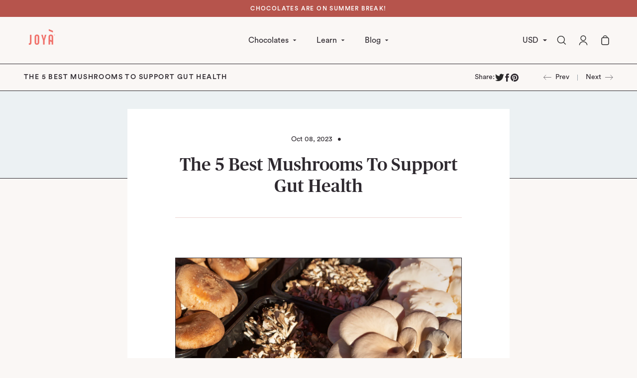

--- FILE ---
content_type: text/html; charset=utf-8
request_url: https://www.thejoyalife.com/blogs/wellness-lifestyle/best-mushroom-for-gut-health
body_size: 66688
content:
<!doctype html>
<html class="no-js" lang="en">
  <head>
    <!-- Google Tag Manager -->
<script>(function(w,d,s,l,i){w[l]=w[l]||[];w[l].push({'gtm.start':
new Date().getTime(),event:'gtm.js'});var f=d.getElementsByTagName(s)[0],
j=d.createElement(s),dl=l!='dataLayer'?'&l='+l:'';j.async=true;j.src=
'https://www.googletagmanager.com/gtm.js?id='+i+dl;f.parentNode.insertBefore(j,f);
})(window,document,'script','dataLayer','GTM-NKZ74SX');</script>
<!-- End Google Tag Manager -->


    <meta charset="utf-8">
    <meta http-equiv="X-UA-Compatible" content="IE=edge">
    <meta name="viewport" content="width=device-width,initial-scale=1">
    <meta name="theme-color" content="">
    <link rel="canonical" href="https://www.thejoyalife.com/blogs/wellness-lifestyle/best-mushroom-for-gut-health">
    <meta name="format-detection" content="telephone=no">

    
  <link rel="icon" type="image/png" sizes="64x64" href="//www.thejoyalife.com/cdn/shop/files/cropped-favicon-270x270_66e3bf12-29ff-43cc-a7fd-eb10be5a5fc5_64x64.png?v=1613539571">
  <link rel="icon" type="image/png" sizes="32x32" href="//www.thejoyalife.com/cdn/shop/files/cropped-favicon-270x270_66e3bf12-29ff-43cc-a7fd-eb10be5a5fc5_32x32.png?v=1613539571">
  <link rel="icon" type="image/png" sizes="16x16" href="//www.thejoyalife.com/cdn/shop/files/cropped-favicon-270x270_66e3bf12-29ff-43cc-a7fd-eb10be5a5fc5_16x16.png?v=1613539571">





    <title>The 5 Best Mushrooms To Support Gut Health
&ndash; JOYÀ</title>

<meta name="description" content="Dive into the world of functional mushrooms and discover how these five mushrooms can boost your gut health and overall wellness.">


<meta property="og:site_name" content="JOYÀ">
<meta property="og:url" content="https://www.thejoyalife.com/blogs/wellness-lifestyle/best-mushroom-for-gut-health">
<meta property="og:title" content="The 5 Best Mushrooms To Support Gut Health">
<meta property="og:type" content="article">
<meta property="og:description" content="Dive into the world of functional mushrooms and discover how reishi, lion's mane, cordyceps, maitake and shiitake can boost your gut health and overall wellness."><meta property="og:image" content="http://www.thejoyalife.com/cdn/shop/articles/Screenshot_2023-10-27_at_11.35.28.png?v=1698420941">
      <meta property="og:image:secure_url" content="https://www.thejoyalife.com/cdn/shop/articles/Screenshot_2023-10-27_at_11.35.28.png?v=1698420941">
      <meta property="og:image:width" content="2146">
      <meta property="og:image:height" content="1418">
      <meta property="og:image:alt" content="Array of mushrooms include shiitake and maitake">

<meta name="twitter:site" content="@">
<meta name="twitter:card" content="summary_large_image">
<meta name="twitter:title" content="The 5 Best Mushrooms To Support Gut Health">
<meta name="twitter:description" content="Dive into the world of functional mushrooms and discover how reishi, lion's mane, cordyceps, maitake and shiitake can boost your gut health and overall wellness.">


    <script>
      document.documentElement.className =
        document.documentElement.className.replace('no-js', '');
    </script>
    <script>
  window.theme = {
    routes: {
      recommendations: "\/recommendations\/products",
    },
    strings: {
      product: {
        addToCart: "Add",
        soldOut: "Sold Out",
      },
      customer: {
        addresses: {
          deleteConfirm: "Are you sure you want to delete this address?",
        },
      },
    },
    moneyFormat: "${{amount}}",};
</script>

    <script>
  window.pixelThemeSettings = {
    product: {
      removeInvalidVariants: false,
      disableUnavailableVariants: true,
    },
  };
</script>


    


  <link href="//www.thejoyalife.com/cdn/shop/t/114/assets/dist__styles-619c3d64.css" rel="stylesheet" type="text/css" media="all" />


    


  <script src="//www.thejoyalife.com/cdn/shop/t/114/assets/dist__theme-633c073f.js" type="module" crossorigin="anonymous"></script>



    <script>window.performance && window.performance.mark && window.performance.mark('shopify.content_for_header.start');</script><meta name="google-site-verification" content="z2VFJHX9_S7IyJlNTJUqX8jXd-SExNnUbK9yxIN4s9U">
<meta name="google-site-verification" content="4nPzKmIwciyaydmwpkMqibmsLbIDIdlFNBZrji6D3WI">
<meta name="facebook-domain-verification" content="ko2petm8oepjey28376m8vg3zg902m">
<meta name="google-site-verification" content="Viqb0m8PoNjH11YIK_l29K2Mf0jy5_MntREJHhszNSM">
<meta id="shopify-digital-wallet" name="shopify-digital-wallet" content="/19021299776/digital_wallets/dialog">
<meta name="shopify-checkout-api-token" content="7cd3ca284ecd54e723fcecb61ad16395">
<meta id="in-context-paypal-metadata" data-shop-id="19021299776" data-venmo-supported="false" data-environment="production" data-locale="en_US" data-paypal-v4="true" data-currency="USD">
<link rel="alternate" type="application/atom+xml" title="Feed" href="/blogs/wellness-lifestyle.atom" />
<link rel="alternate" hreflang="x-default" href="https://www.thejoyalife.com/blogs/wellness-lifestyle/best-mushroom-for-gut-health">
<link rel="alternate" hreflang="en" href="https://www.thejoyalife.com/blogs/wellness-lifestyle/best-mushroom-for-gut-health">
<link rel="alternate" hreflang="en-CA" href="https://www.thejoyalife.com/en-ca/blogs/wellness-lifestyle/best-mushroom-for-gut-health">
<script async="async" src="/checkouts/internal/preloads.js?locale=en-US"></script>
<link rel="preconnect" href="https://shop.app" crossorigin="anonymous">
<script async="async" src="https://shop.app/checkouts/internal/preloads.js?locale=en-US&shop_id=19021299776" crossorigin="anonymous"></script>
<script id="apple-pay-shop-capabilities" type="application/json">{"shopId":19021299776,"countryCode":"CA","currencyCode":"USD","merchantCapabilities":["supports3DS"],"merchantId":"gid:\/\/shopify\/Shop\/19021299776","merchantName":"JOYÀ","requiredBillingContactFields":["postalAddress","email"],"requiredShippingContactFields":["postalAddress","email"],"shippingType":"shipping","supportedNetworks":["visa","masterCard","amex","discover","jcb"],"total":{"type":"pending","label":"JOYÀ","amount":"1.00"},"shopifyPaymentsEnabled":true,"supportsSubscriptions":true}</script>
<script id="shopify-features" type="application/json">{"accessToken":"7cd3ca284ecd54e723fcecb61ad16395","betas":["rich-media-storefront-analytics"],"domain":"www.thejoyalife.com","predictiveSearch":true,"shopId":19021299776,"locale":"en"}</script>
<script>var Shopify = Shopify || {};
Shopify.shop = "joyasandbox.myshopify.com";
Shopify.locale = "en";
Shopify.currency = {"active":"USD","rate":"1.0"};
Shopify.country = "US";
Shopify.theme = {"name":"JOYÀ v1.1.5 - Localization in Header","id":138389782767,"schema_name":"Skeleton theme","schema_version":"1.2.0","theme_store_id":null,"role":"main"};
Shopify.theme.handle = "null";
Shopify.theme.style = {"id":null,"handle":null};
Shopify.cdnHost = "www.thejoyalife.com/cdn";
Shopify.routes = Shopify.routes || {};
Shopify.routes.root = "/";</script>
<script type="module">!function(o){(o.Shopify=o.Shopify||{}).modules=!0}(window);</script>
<script>!function(o){function n(){var o=[];function n(){o.push(Array.prototype.slice.apply(arguments))}return n.q=o,n}var t=o.Shopify=o.Shopify||{};t.loadFeatures=n(),t.autoloadFeatures=n()}(window);</script>
<script>
  window.ShopifyPay = window.ShopifyPay || {};
  window.ShopifyPay.apiHost = "shop.app\/pay";
  window.ShopifyPay.redirectState = null;
</script>
<script id="shop-js-analytics" type="application/json">{"pageType":"article"}</script>
<script defer="defer" async type="module" src="//www.thejoyalife.com/cdn/shopifycloud/shop-js/modules/v2/client.init-shop-cart-sync_BT-GjEfc.en.esm.js"></script>
<script defer="defer" async type="module" src="//www.thejoyalife.com/cdn/shopifycloud/shop-js/modules/v2/chunk.common_D58fp_Oc.esm.js"></script>
<script defer="defer" async type="module" src="//www.thejoyalife.com/cdn/shopifycloud/shop-js/modules/v2/chunk.modal_xMitdFEc.esm.js"></script>
<script type="module">
  await import("//www.thejoyalife.com/cdn/shopifycloud/shop-js/modules/v2/client.init-shop-cart-sync_BT-GjEfc.en.esm.js");
await import("//www.thejoyalife.com/cdn/shopifycloud/shop-js/modules/v2/chunk.common_D58fp_Oc.esm.js");
await import("//www.thejoyalife.com/cdn/shopifycloud/shop-js/modules/v2/chunk.modal_xMitdFEc.esm.js");

  window.Shopify.SignInWithShop?.initShopCartSync?.({"fedCMEnabled":true,"windoidEnabled":true});

</script>
<script>
  window.Shopify = window.Shopify || {};
  if (!window.Shopify.featureAssets) window.Shopify.featureAssets = {};
  window.Shopify.featureAssets['shop-js'] = {"shop-cart-sync":["modules/v2/client.shop-cart-sync_DZOKe7Ll.en.esm.js","modules/v2/chunk.common_D58fp_Oc.esm.js","modules/v2/chunk.modal_xMitdFEc.esm.js"],"init-fed-cm":["modules/v2/client.init-fed-cm_B6oLuCjv.en.esm.js","modules/v2/chunk.common_D58fp_Oc.esm.js","modules/v2/chunk.modal_xMitdFEc.esm.js"],"shop-cash-offers":["modules/v2/client.shop-cash-offers_D2sdYoxE.en.esm.js","modules/v2/chunk.common_D58fp_Oc.esm.js","modules/v2/chunk.modal_xMitdFEc.esm.js"],"shop-login-button":["modules/v2/client.shop-login-button_QeVjl5Y3.en.esm.js","modules/v2/chunk.common_D58fp_Oc.esm.js","modules/v2/chunk.modal_xMitdFEc.esm.js"],"pay-button":["modules/v2/client.pay-button_DXTOsIq6.en.esm.js","modules/v2/chunk.common_D58fp_Oc.esm.js","modules/v2/chunk.modal_xMitdFEc.esm.js"],"shop-button":["modules/v2/client.shop-button_DQZHx9pm.en.esm.js","modules/v2/chunk.common_D58fp_Oc.esm.js","modules/v2/chunk.modal_xMitdFEc.esm.js"],"avatar":["modules/v2/client.avatar_BTnouDA3.en.esm.js"],"init-windoid":["modules/v2/client.init-windoid_CR1B-cfM.en.esm.js","modules/v2/chunk.common_D58fp_Oc.esm.js","modules/v2/chunk.modal_xMitdFEc.esm.js"],"init-shop-for-new-customer-accounts":["modules/v2/client.init-shop-for-new-customer-accounts_C_vY_xzh.en.esm.js","modules/v2/client.shop-login-button_QeVjl5Y3.en.esm.js","modules/v2/chunk.common_D58fp_Oc.esm.js","modules/v2/chunk.modal_xMitdFEc.esm.js"],"init-shop-email-lookup-coordinator":["modules/v2/client.init-shop-email-lookup-coordinator_BI7n9ZSv.en.esm.js","modules/v2/chunk.common_D58fp_Oc.esm.js","modules/v2/chunk.modal_xMitdFEc.esm.js"],"init-shop-cart-sync":["modules/v2/client.init-shop-cart-sync_BT-GjEfc.en.esm.js","modules/v2/chunk.common_D58fp_Oc.esm.js","modules/v2/chunk.modal_xMitdFEc.esm.js"],"shop-toast-manager":["modules/v2/client.shop-toast-manager_DiYdP3xc.en.esm.js","modules/v2/chunk.common_D58fp_Oc.esm.js","modules/v2/chunk.modal_xMitdFEc.esm.js"],"init-customer-accounts":["modules/v2/client.init-customer-accounts_D9ZNqS-Q.en.esm.js","modules/v2/client.shop-login-button_QeVjl5Y3.en.esm.js","modules/v2/chunk.common_D58fp_Oc.esm.js","modules/v2/chunk.modal_xMitdFEc.esm.js"],"init-customer-accounts-sign-up":["modules/v2/client.init-customer-accounts-sign-up_iGw4briv.en.esm.js","modules/v2/client.shop-login-button_QeVjl5Y3.en.esm.js","modules/v2/chunk.common_D58fp_Oc.esm.js","modules/v2/chunk.modal_xMitdFEc.esm.js"],"shop-follow-button":["modules/v2/client.shop-follow-button_CqMgW2wH.en.esm.js","modules/v2/chunk.common_D58fp_Oc.esm.js","modules/v2/chunk.modal_xMitdFEc.esm.js"],"checkout-modal":["modules/v2/client.checkout-modal_xHeaAweL.en.esm.js","modules/v2/chunk.common_D58fp_Oc.esm.js","modules/v2/chunk.modal_xMitdFEc.esm.js"],"shop-login":["modules/v2/client.shop-login_D91U-Q7h.en.esm.js","modules/v2/chunk.common_D58fp_Oc.esm.js","modules/v2/chunk.modal_xMitdFEc.esm.js"],"lead-capture":["modules/v2/client.lead-capture_BJmE1dJe.en.esm.js","modules/v2/chunk.common_D58fp_Oc.esm.js","modules/v2/chunk.modal_xMitdFEc.esm.js"],"payment-terms":["modules/v2/client.payment-terms_Ci9AEqFq.en.esm.js","modules/v2/chunk.common_D58fp_Oc.esm.js","modules/v2/chunk.modal_xMitdFEc.esm.js"]};
</script>
<script>(function() {
  var isLoaded = false;
  function asyncLoad() {
    if (isLoaded) return;
    isLoaded = true;
    var urls = ["https:\/\/cdn.getcarro.com\/script-tags\/all\/nb-101920173500.js?shop=joyasandbox.myshopify.com"];
    for (var i = 0; i < urls.length; i++) {
      var s = document.createElement('script');
      s.type = 'text/javascript';
      s.async = true;
      s.src = urls[i];
      var x = document.getElementsByTagName('script')[0];
      x.parentNode.insertBefore(s, x);
    }
  };
  if(window.attachEvent) {
    window.attachEvent('onload', asyncLoad);
  } else {
    window.addEventListener('load', asyncLoad, false);
  }
})();</script>
<script id="__st">var __st={"a":19021299776,"offset":-18000,"reqid":"3afbe295-901a-4fce-95aa-2f0b3ac4f7c2-1769057476","pageurl":"www.thejoyalife.com\/blogs\/wellness-lifestyle\/best-mushroom-for-gut-health","s":"articles-588623511791","u":"d79411b501b9","p":"article","rtyp":"article","rid":588623511791};</script>
<script>window.ShopifyPaypalV4VisibilityTracking = true;</script>
<script id="captcha-bootstrap">!function(){'use strict';const t='contact',e='account',n='new_comment',o=[[t,t],['blogs',n],['comments',n],[t,'customer']],c=[[e,'customer_login'],[e,'guest_login'],[e,'recover_customer_password'],[e,'create_customer']],r=t=>t.map((([t,e])=>`form[action*='/${t}']:not([data-nocaptcha='true']) input[name='form_type'][value='${e}']`)).join(','),a=t=>()=>t?[...document.querySelectorAll(t)].map((t=>t.form)):[];function s(){const t=[...o],e=r(t);return a(e)}const i='password',u='form_key',d=['recaptcha-v3-token','g-recaptcha-response','h-captcha-response',i],f=()=>{try{return window.sessionStorage}catch{return}},m='__shopify_v',_=t=>t.elements[u];function p(t,e,n=!1){try{const o=window.sessionStorage,c=JSON.parse(o.getItem(e)),{data:r}=function(t){const{data:e,action:n}=t;return t[m]||n?{data:e,action:n}:{data:t,action:n}}(c);for(const[e,n]of Object.entries(r))t.elements[e]&&(t.elements[e].value=n);n&&o.removeItem(e)}catch(o){console.error('form repopulation failed',{error:o})}}const l='form_type',E='cptcha';function T(t){t.dataset[E]=!0}const w=window,h=w.document,L='Shopify',v='ce_forms',y='captcha';let A=!1;((t,e)=>{const n=(g='f06e6c50-85a8-45c8-87d0-21a2b65856fe',I='https://cdn.shopify.com/shopifycloud/storefront-forms-hcaptcha/ce_storefront_forms_captcha_hcaptcha.v1.5.2.iife.js',D={infoText:'Protected by hCaptcha',privacyText:'Privacy',termsText:'Terms'},(t,e,n)=>{const o=w[L][v],c=o.bindForm;if(c)return c(t,g,e,D).then(n);var r;o.q.push([[t,g,e,D],n]),r=I,A||(h.body.append(Object.assign(h.createElement('script'),{id:'captcha-provider',async:!0,src:r})),A=!0)});var g,I,D;w[L]=w[L]||{},w[L][v]=w[L][v]||{},w[L][v].q=[],w[L][y]=w[L][y]||{},w[L][y].protect=function(t,e){n(t,void 0,e),T(t)},Object.freeze(w[L][y]),function(t,e,n,w,h,L){const[v,y,A,g]=function(t,e,n){const i=e?o:[],u=t?c:[],d=[...i,...u],f=r(d),m=r(i),_=r(d.filter((([t,e])=>n.includes(e))));return[a(f),a(m),a(_),s()]}(w,h,L),I=t=>{const e=t.target;return e instanceof HTMLFormElement?e:e&&e.form},D=t=>v().includes(t);t.addEventListener('submit',(t=>{const e=I(t);if(!e)return;const n=D(e)&&!e.dataset.hcaptchaBound&&!e.dataset.recaptchaBound,o=_(e),c=g().includes(e)&&(!o||!o.value);(n||c)&&t.preventDefault(),c&&!n&&(function(t){try{if(!f())return;!function(t){const e=f();if(!e)return;const n=_(t);if(!n)return;const o=n.value;o&&e.removeItem(o)}(t);const e=Array.from(Array(32),(()=>Math.random().toString(36)[2])).join('');!function(t,e){_(t)||t.append(Object.assign(document.createElement('input'),{type:'hidden',name:u})),t.elements[u].value=e}(t,e),function(t,e){const n=f();if(!n)return;const o=[...t.querySelectorAll(`input[type='${i}']`)].map((({name:t})=>t)),c=[...d,...o],r={};for(const[a,s]of new FormData(t).entries())c.includes(a)||(r[a]=s);n.setItem(e,JSON.stringify({[m]:1,action:t.action,data:r}))}(t,e)}catch(e){console.error('failed to persist form',e)}}(e),e.submit())}));const S=(t,e)=>{t&&!t.dataset[E]&&(n(t,e.some((e=>e===t))),T(t))};for(const o of['focusin','change'])t.addEventListener(o,(t=>{const e=I(t);D(e)&&S(e,y())}));const B=e.get('form_key'),M=e.get(l),P=B&&M;t.addEventListener('DOMContentLoaded',(()=>{const t=y();if(P)for(const e of t)e.elements[l].value===M&&p(e,B);[...new Set([...A(),...v().filter((t=>'true'===t.dataset.shopifyCaptcha))])].forEach((e=>S(e,t)))}))}(h,new URLSearchParams(w.location.search),n,t,e,['guest_login'])})(!0,!0)}();</script>
<script integrity="sha256-4kQ18oKyAcykRKYeNunJcIwy7WH5gtpwJnB7kiuLZ1E=" data-source-attribution="shopify.loadfeatures" defer="defer" src="//www.thejoyalife.com/cdn/shopifycloud/storefront/assets/storefront/load_feature-a0a9edcb.js" crossorigin="anonymous"></script>
<script crossorigin="anonymous" defer="defer" src="//www.thejoyalife.com/cdn/shopifycloud/storefront/assets/shopify_pay/storefront-65b4c6d7.js?v=20250812"></script>
<script data-source-attribution="shopify.dynamic_checkout.dynamic.init">var Shopify=Shopify||{};Shopify.PaymentButton=Shopify.PaymentButton||{isStorefrontPortableWallets:!0,init:function(){window.Shopify.PaymentButton.init=function(){};var t=document.createElement("script");t.src="https://www.thejoyalife.com/cdn/shopifycloud/portable-wallets/latest/portable-wallets.en.js",t.type="module",document.head.appendChild(t)}};
</script>
<script data-source-attribution="shopify.dynamic_checkout.buyer_consent">
  function portableWalletsHideBuyerConsent(e){var t=document.getElementById("shopify-buyer-consent"),n=document.getElementById("shopify-subscription-policy-button");t&&n&&(t.classList.add("hidden"),t.setAttribute("aria-hidden","true"),n.removeEventListener("click",e))}function portableWalletsShowBuyerConsent(e){var t=document.getElementById("shopify-buyer-consent"),n=document.getElementById("shopify-subscription-policy-button");t&&n&&(t.classList.remove("hidden"),t.removeAttribute("aria-hidden"),n.addEventListener("click",e))}window.Shopify?.PaymentButton&&(window.Shopify.PaymentButton.hideBuyerConsent=portableWalletsHideBuyerConsent,window.Shopify.PaymentButton.showBuyerConsent=portableWalletsShowBuyerConsent);
</script>
<script data-source-attribution="shopify.dynamic_checkout.cart.bootstrap">document.addEventListener("DOMContentLoaded",(function(){function t(){return document.querySelector("shopify-accelerated-checkout-cart, shopify-accelerated-checkout")}if(t())Shopify.PaymentButton.init();else{new MutationObserver((function(e,n){t()&&(Shopify.PaymentButton.init(),n.disconnect())})).observe(document.body,{childList:!0,subtree:!0})}}));
</script>
<link id="shopify-accelerated-checkout-styles" rel="stylesheet" media="screen" href="https://www.thejoyalife.com/cdn/shopifycloud/portable-wallets/latest/accelerated-checkout-backwards-compat.css" crossorigin="anonymous">
<style id="shopify-accelerated-checkout-cart">
        #shopify-buyer-consent {
  margin-top: 1em;
  display: inline-block;
  width: 100%;
}

#shopify-buyer-consent.hidden {
  display: none;
}

#shopify-subscription-policy-button {
  background: none;
  border: none;
  padding: 0;
  text-decoration: underline;
  font-size: inherit;
  cursor: pointer;
}

#shopify-subscription-policy-button::before {
  box-shadow: none;
}

      </style>

<script>window.performance && window.performance.mark && window.performance.mark('shopify.content_for_header.end');</script>

    <meta
      name="facebook-domain-verification"
      content="snpk63vgf4fu07ldy4gigr80ovcrd9"
    >
    <meta name="p:domain_verify" content="7063fafe77d007b75e49ae5b9fa38376">

    
    
    
      
<script>
    var TRANSLATIONS = {
        en: {
            translation: {
                titles: {
                    return_to_account: "Return to account details",
                    subscription: "Subscription",
                    subscriptions: "Subscriptions",
                    loading: "Loading...",
                    cancel: "Cancel",
                    save: "Save",
                    continue: "Continue",
                    pause: "Pause",
                    edit: "Edit",
                    my_subscriptions: "My Subscriptions",
                    frequency: "Frequency",
                    next_order: "Next Order",
                    confirm: "Confirm",
                    remove: "Remove",
                    description: "Description",
                    add: "Add",
                },
                email_gate: {
                    no_subs: "You don&#39;t have any subscriptions yet",
                    check_email: "Check your email to access your subscriptions, {{email}}",
                    cta_access_link: "Email me an access link",
                },
                subscriptions: {
                    error: "There was an error loading your subscriptions",
                    no_subs: "You don&#39;t have any subscriptions yet",
                    link_to_account: "Return to Account Details",
                },
                subscription: {
                    fetch_error: "There was an error fetching the detail subscription",
                    auth_error: "There was authorization error, please login again",
                    plan: "Plan",
                    active: "Active",
                    activate: "Activate",
                    pause: "Pause",
                    paused: "Paused",
                    cancel: "Cancel",
                    cancelled: "Cancelled",
                    shipment_info: "Shipment info",
                    update_shipping: "Update shipping",
                    payment_method: "Payment method",
                    pay_pal_payment_method: "PayPal",
                    ending_in: "ending in",
                    expires: "Expires",
                    add_phone: "Enter a phone number",
                    add_name: "Enter your name",
                    add_lastName: "Enter your last name",
                    billing_attepts: "Billing Attempts",
                    percentage_dynamic_discount: "{{discount}} % off",
                    fixed_amount_dynamic_discount: "{{discount}} off",
                    then_dynamic_discount: " then {{discount}}",
                    orders_dynamic_discount: " for {{orderQty}} orders,",
                    billing_attepts_empty: "There are no billing attempts",
                    billing_attepts_error: "There was an error loading the billing attempts",
                    subs_details: "Subscription Details",
                    update_payment_btn: "Update payment",
                    cancel_prompt_title: "Canceling subscription cannot be undone. If you want to resume shipments, you will need to create a new order in the store.",
                    cancel_error: "There was an error trying to cancel your subscription",
                    no_payment_method_error: "Payment method missing from subscription.",
                    no_payment_method_error_add: "Please add a new card.",
                    new_payment_method_success: "Successfully updated the payment method.",
                    new_payment_method_error: "Unknown error adding your payment method. Please try again.",
                    remove_line_error: "There was an error trying to remove the product",
                    remove_line_success: "Successfully removed the product",
                    ships_to: "Ships to",
                    update_payment_success: "An email was sent to {{email}} with a secure link to update payment information.",
                    update_payment_success_dunning: "An email was sent to {{email}} with a secure link to update payment information. After payment information is updated we will retry the order.",
                    update_payment_success_payment_error: "Unable to add payment method. An email was sent to {{email}} with a secure link to update payment.",
                    update_payment_error: "There was an error updating your payment information",
                    sales_tax: "Sales tax (if applicable) is not displayed because it is calculated with each new order.",
                    skip_billing_interval_prompt: "Are you sure you want to skip?",
                    skip_billing_interval_success: "Your next order has been rescheduled to {{date}}",
                    skip_billing_interval_error: "There was an error skipping your next order",
                    skip_until: "Skip until",
                    skip_next: "Skip next",
                    order_now: "Order now",
                    next_order_success: "Your next order has been rescheduled to {{date}}",
                    next_order_error: "There was an error setting the subscription&#39;s next order date.",
                    add_new_address: "Add new address",
                    address_update_success: "Address updated successfully",
                    address_update_failed: "We encountered an unknown error. Please try again.",
                    pause_subscription: "Pause subscription",
                    cancel_subscription: "Cancel subscription",
                    pause_disclaimer_date: "We will postpone your subscription. Your subscription will remain active, but you will not be charged until {{date}}. You can pause indefinitely or reschedule anytime.",
                    pause_disclaimer_indefinitely: "You will not be charged while your subscription is paused. Reactivate your subscription anytime in your account.",
                    pause_success: "Your subscription was paused successfully",
                    reactivate_btn: "Reactivate now",
                    reactivate: "Reactivate",
                    reactivate_success: "Your subscription has been successfully reactivated.",
                    reactivate_error: "Something went wrong while reactivating your subscription. Please try again",
                    frequency_days: "day(s)",
                    frequency_weeks: "week(s)",
                    frequency_months: "month(s)",
                    order_now_modal_body: "You will be charged {{amount}} and your shipment will go out as soon as possible.",
                    amount: "Amount",
                    frequency_update_success: "Delivery frequency updated to {{ frequency }}.",
                    frequency_update_error: "Unknown error. Delivery frequency could not be updated.",
                    customer_update_success: "Customer information has been updated",
                    customer_update_error: "Unknown error. Customer information could not be updated.",
                    customer_update_info: "Adding your phone number, you will receive free SMS with information about your next subscription, allowing you to skip it,or editing it through your phone",
                    verified_phone: "Phone verified",
                    not_verified_phone: "Phone not verified",
                    verify_phone: "Verify",
                    enter_code: "Enter the verification code",
                    verify_code_error: "There was an error verifying your phone number.",
                    verify_code_retry_error: "You have tried to verify your phone number too many times. Please, try it later.",
                    verify_code_success: "Phone number verified successfully",
                    code_received: "You must have received a confirmation code in the provided phone number.",
                    code_enter: "Please enter the code below to verify your phone number.",
                    code_send: "Send code",
                    qty: "Qty",
                    manage: "Manage",
                    your_next_order: "Your next order",
                    swap_product: "Swap products",
                    swap_product_cta: "Swap for another product...",
                    or: "Or",
                    update_variant: "Change selection",
                    update_bundle: "Update Box",
                    save: "Save {{percentage}}%",
                    failed_payment_message: "Failed payment with saved method. We will automatically retry payment.",
                    failed_payment_cta: "Update Payment method",
                    order_now_success: "Order placed successfully",
                    order_now_error: "Unknown error. Please try again.",
                    update_current_payment_method: "Update current payment method",
                    add_new_card: "Add new card",
                    delayed: "Delayed",
                    delayedNotification: "Subscription delayed due to inventory. Order will ship when item becomes available. To receive order more quickly, please update selection below.",
                    update_success: "Your subscription has been updated successfully.",
                    update_line_success: "Subscription updated. The order will ship out as soon as possible.",
                    update_error: "Something went wrong. Your subscription has not been changed.",
                },
                new_payment_method: {
                    title: "Enter payment method",
                    payment_info: "Payment information",
                    card_number: "Card number",
                    exp_date: "Exp date",
                    security_code: "CVV",
                    first_name: "First Name",
                    last_name: "Last Name",
                    billing_address: "Billing address",
                    address1: "Address",
                    address2: "Apartment, suite, etc. (optional)",
                    city: "City",
                    country: "Country/Region",
                    state: "State/Province",
                    zip: "Zip code",
                    phone: "Phone (optional)",
                },
                tables: {
                    ID: "ID",
                    status: "Status",
                    item: "Item",
                    created: "Created",
                    next_order: "Next Order",
                    skip: "Skip",
                    product: "Product",
                    quantity: "Quantity",
                    price: "Price",
                    total: "Total",
                    shipping: "Shipping",
                    originated: "Originated",
                    frequency: "Frequency",
                    phone: "Phone",
                    name: "Name",
                    lastName: "Last name",
                    date: "Date",
                    sold_out: "Sold out",
                    partial_inventory: "Partial inventory",
                    qty_sold_out: " • {{quantity}} sold out",
                    order_number: "Order Number",
                    subtotal: "Subtotal",
                    loading_fulfillments: "Loading...",
                    last_fulfillment: "Last fulfillment",
                    next_fulfillment: "Next fulfillment",
                    merchant_discount: "Discount",
                    one_time_discount_label: "(One-time)",
                    finite_discount_label: "({{times}} left)",
                },
                login: {
                    start_intro: "Enter your email address to get started",
                    welcome: "Welcome",
                    send_link: "We&#39;ll email you a secure link to sign in.",
                    email_address: "Email address",
                    continue: "Continue",
                    welcome_back: "Welcome back",
                    choose_login: "Choose how to login for",
                    send_secure_link: "Send me secure link",
                    login_password: "Login with password",
                    check_email: "Check your email for login link",
                    secure_email_sent: "We&#39;ve sent a secure email to {{email}}. The link expires in 24 hours.",
                    not_received: "Didn&#39;t receive it?",
                    new_link: "Send me a new link",
                    different_email: "Try different email",
                    no_subscriptions: "No subscriptions found",
                    invalid_email: "Invalid Email",
                    no_subscriptions_message: "We couldn&#39;t find any subscriptions associated with",
                },
                product_swap: {
                    title_select: "Choose replacement item",
                    title_confirm: "Confirm",
                    sold_out: "Sold out",
                    choose: "Choose",
                    back: "Back",
                    confirm: "Confirm",
                    save: "Save",
                    update: "Update",
                    original_item: "Original item",
                    replacement_item: "Replacement item",
                    update_success: "Successfully swapped items for the next order.",
                    update_error: "Something went wrong. Your subscription has not been changed.",
                },
                bundles: {
                    build_box: "Build your box",
                    of: "of",
                    back: "Back",
                    continue: "Continue",
                    add_cart: "Add to cart",
                    select_plan: "Select plan",
                    build_your_box: "Build your box",
                    addons: "Add-ons",
                    checkout: "Checkout",
                    edit_my_box: "Edit my box",
                    box_size: "Box size",
                    add_cart_error: "There was an error updating your cart.",
                    update_price: "Cost of the box has changed from {{prevBasePrice}} to {{basePrice}}",
                    update_success: "Box successfully updated",
                    update_error: "Something went wrong trying to update the box",
                    delivery_options: "Delivery options",
                    one_time_delivery: "One time",
                    additional_products: "Additional products",
                },
                addons: {
                    title: "Add Items",
                    selection_unavailable: "Selection unavailable",
                    success_added: "Successfully added items to your subscription.",
                    subtitle: "Add items to your upcoming order",
                    subscribe: "Subscribe",
                    select: "Add",
                    see_products: "See all products",
                    modal_title: "Add products to your next order",
                    save: "Save",
                    type: "Type",
                },
                sms: {
                    title: "Text updates",
                    enable: "Enable",
                    edit_phone: "Edit phone number",
                    enable_phone: "Enable text updates",
                    phone_placeholder: "Enter phone number",
                    enable_phone_text: "Text messages allow you to update subscriptions on the go. Message and. data rates may apply.",
                    phone: "Phone number",
                    invalid_phone: "Invalid phone number",
                    invalid_country: "Only US and CA phone numbers are supported.",
                    duplicated_phone_error: "Phone number already in use",
                },
                cancelModal: {
                    header: "Reason for cancelling",
                    neverMind: "Never mind",
                    back: "Back",
                    continue: "Continue",
                    continueWithCancellation: "Continue with cancellation",
                    continueCancel: "Continue cancel",
                    confirmCancellation: "Confirm cancellation",
                    error: "There was an unknown error",
                    tryAgain: "Try again.",
                    TOO_MUCH: "I have too much",
                    MOVING: "Moving to a new place",
                    COMPETITOR: "Switching to a competitor",
                    BUDGET: "Doesn’t fit my budget",
                    NOT_ENJOY: "I didn’t enjoy the product",
                    NO_NEED: "No longer need this",
                    TRAVELLING: "I’m traveling",
                    OTHER: "Other",
                    frequency: {
                        modalTitle: "Frequency update available",
                        title: "Update frequency instead of losing subscription",
                        subtitle: "By updating your delivery frequency, you can control how often you receive shipments.",
                        updateFrequency: "Update frequency",
                        formModalTitle: "Edit frequency",
                        formTitle: "You control how often your receive deliveries. Upcoming orders will be delivered on the frequency selected below.",
                        formDelivery: "Delivery every",
                        setFrequency: "Set frequency",
                    },
                    address: {
                        modalPromptTitle: "Address update available",
                        promptTitle: "Moving doesn’t have to mean cancellation",
                        promptSubtitle: "By updating your address, you have the option of keeping your subscription with you wherever you go!",
                        promptUpdateAddress: "Update address",
                        modalFormTitle: "Enter address",
                        noShippingOptions: "There are no shipping options available for that address.",
                        confirmModalTitle: "Shipping confirmation",
                        confirmTitle: "The price of shipping for your subscription will change from {{oldPrice}} to {{newPrice}} because your new address is in a different delivery zone.",
                        confirmAcceptShipping: "Accept shipping",
                        newAddress: "New address:",
                        oldAddress: "Old address:",
                    },
                    pause: {
                        header: "Pause available",
                        title: "Did you know you can pause instead?",
                        description: "Instead of cancelling, pausing your subscription allows you to keep billing and shipping details saved when you’re ready to reactivate your subscription.",
                        cta: "Pause subscription",
                        success: "Your subscription was paused successfully",
                    },
                    skip: {
                        header: "Skip available",
                        title: "You can skip or reschedule your next order",
                        description: "Keep your shipments coming once you’re back from your trip. Consider skipping or rescheduling instead of canceling.",
                        ctaReschedule: "Reschedule next order",
                        ctaSkip: "Skip next",
                        success: "Your next order has been rescheduled to {{date}}",
                    },
                    reschedule: {
                        header: "Schedule next order",
                        confirmReschedule: "Reschedule",
                        dateFormat: "mm/dd/yyyy",
                        inputLabel: "Next order",
                        description: "Your subscription will remain active, but we will postpone your subscription until the date you select below.",
                    },
                    confirm: {
                        header: "Translation missing: en.awtomatic.customer_portal.cancelModal.confirm.header",
                        modalTitle: "Additional feedback",
                        title: "Please provide additional feedback (optional)",
                        button: "Confirm cancellation",
                        success: "Subscription cancelled",
                    },
                },
                drawers: {
                    updateAddress: {
                        title: "Enter address",
                    },
                },
            },
        },
    };

    window.bundleapp = window.bundleapp || {};
    window.bundleapp.settings = {
        ...window.bundleapp.settings,
        translations: TRANSLATIONS,
    };
</script>

    
    

    

    

    

    <script>
      tolstoyAppKey = 'c948a952-e7a2-478c-a793-6ea55bfc26ce';
    </script>
    <script src="https://widget.gotolstoy.com/widget/widget.js" defer></script>

    <script type="application/ld+json">
      {
        "@context": "https://schema.org",
        "@type": "Corporation",
        "name": "JOYÁ",
        "url": "https://www.thejoyalife.com/",
        "logo": "https://cdn.shopify.com/s/files/1/0190/2129/9776/files/Joya-Logo-Horizontal-Red-R-Square_Padding.png?v=1684968478&width=70",
        "contactPoint": {
          "@type": "ContactPoint",
          "telephone": "+1-888-477-7387",
          "contactType": "customer service",
          "contactOption": "TollFree",
          "areaServed": ["US", "CA"],
          "availableLanguage": "en"
        },
        "sameAs": [
          "https://www.facebook.com/thejoyalife/",
          "https://www.instagram.com/thejoyalife/"
        ]
      }
    </script>
    <style>
    @media only screen and (min-width: 769px){
      div[data-tolstoy-element=tolstoy-carousel-container-b65noqbsmijrq]{
        display:none !important;
      }
    }
    
    @media only screen and (max-width: 768px){
      div[data-tolstoy-element=tolstoy-carousel-container-rlnrfh43bvks4]{
        display:none !important;
      }
    }
      
    </style>
  <!-- BEGIN app block: shopify://apps/klaviyo-email-marketing-sms/blocks/klaviyo-onsite-embed/2632fe16-c075-4321-a88b-50b567f42507 -->












  <script async src="https://static.klaviyo.com/onsite/js/NXXdUA/klaviyo.js?company_id=NXXdUA"></script>
  <script>!function(){if(!window.klaviyo){window._klOnsite=window._klOnsite||[];try{window.klaviyo=new Proxy({},{get:function(n,i){return"push"===i?function(){var n;(n=window._klOnsite).push.apply(n,arguments)}:function(){for(var n=arguments.length,o=new Array(n),w=0;w<n;w++)o[w]=arguments[w];var t="function"==typeof o[o.length-1]?o.pop():void 0,e=new Promise((function(n){window._klOnsite.push([i].concat(o,[function(i){t&&t(i),n(i)}]))}));return e}}})}catch(n){window.klaviyo=window.klaviyo||[],window.klaviyo.push=function(){var n;(n=window._klOnsite).push.apply(n,arguments)}}}}();</script>

  




  <script>
    window.klaviyoReviewsProductDesignMode = false
  </script>







<!-- END app block --><!-- BEGIN app block: shopify://apps/judge-me-reviews/blocks/judgeme_core/61ccd3b1-a9f2-4160-9fe9-4fec8413e5d8 --><!-- Start of Judge.me Core -->






<link rel="dns-prefetch" href="https://cdnwidget.judge.me">
<link rel="dns-prefetch" href="https://cdn.judge.me">
<link rel="dns-prefetch" href="https://cdn1.judge.me">
<link rel="dns-prefetch" href="https://api.judge.me">

<script data-cfasync='false' class='jdgm-settings-script'>window.jdgmSettings={"pagination":5,"disable_web_reviews":true,"badge_no_review_text":"No reviews","badge_n_reviews_text":"{{ n }} review/reviews","hide_badge_preview_if_no_reviews":true,"badge_hide_text":false,"enforce_center_preview_badge":false,"widget_title":"Customer Reviews","widget_open_form_text":"Write a review","widget_close_form_text":"Cancel review","widget_refresh_page_text":"Refresh page","widget_summary_text":"Based on {{ number_of_reviews }} review/reviews","widget_no_review_text":"Be the first to write a review","widget_name_field_text":"Display name","widget_verified_name_field_text":"Verified Name (public)","widget_name_placeholder_text":"Display name","widget_required_field_error_text":"This field is required.","widget_email_field_text":"Email address","widget_verified_email_field_text":"Verified Email (private, can not be edited)","widget_email_placeholder_text":"Your email address","widget_email_field_error_text":"Please enter a valid email address.","widget_rating_field_text":"Rating","widget_review_title_field_text":"Review Title","widget_review_title_placeholder_text":"Give your review a title","widget_review_body_field_text":"Review content","widget_review_body_placeholder_text":"Start writing here...","widget_pictures_field_text":"Picture/Video (optional)","widget_submit_review_text":"Submit Review","widget_submit_verified_review_text":"Submit Verified Review","widget_submit_success_msg_with_auto_publish":"Thank you! Please refresh the page in a few moments to see your review. You can remove or edit your review by logging into \u003ca href='https://judge.me/login' target='_blank' rel='nofollow noopener'\u003eJudge.me\u003c/a\u003e","widget_submit_success_msg_no_auto_publish":"Thank you! Your review will be published as soon as it is approved by the shop admin. You can remove or edit your review by logging into \u003ca href='https://judge.me/login' target='_blank' rel='nofollow noopener'\u003eJudge.me\u003c/a\u003e","widget_show_default_reviews_out_of_total_text":"Showing {{ n_reviews_shown }} out of {{ n_reviews }} reviews.","widget_show_all_link_text":"Show all","widget_show_less_link_text":"Show less","widget_author_said_text":"{{ reviewer_name }} said:","widget_days_text":"{{ n }} days ago","widget_weeks_text":"{{ n }} week/weeks ago","widget_months_text":"{{ n }} month/months ago","widget_years_text":"{{ n }} year/years ago","widget_yesterday_text":"Yesterday","widget_today_text":"Today","widget_replied_text":"\u003e\u003e {{ shop_name }} replied:","widget_read_more_text":"Read more","widget_reviewer_name_as_initial":"","widget_rating_filter_color":"#fbcd0a","widget_rating_filter_see_all_text":"See all reviews","widget_sorting_most_recent_text":"Most Recent","widget_sorting_highest_rating_text":"Highest Rating","widget_sorting_lowest_rating_text":"Lowest Rating","widget_sorting_with_pictures_text":"Only Pictures","widget_sorting_most_helpful_text":"Most Helpful","widget_open_question_form_text":"Ask a question","widget_reviews_subtab_text":"Reviews","widget_questions_subtab_text":"Questions","widget_question_label_text":"Question","widget_answer_label_text":"Answer","widget_question_placeholder_text":"Write your question here","widget_submit_question_text":"Submit Question","widget_question_submit_success_text":"Thank you for your question! We will notify you once it gets answered.","verified_badge_text":"Verified","verified_badge_bg_color":"","verified_badge_text_color":"","verified_badge_placement":"left-of-reviewer-name","widget_review_max_height":"","widget_hide_border":false,"widget_social_share":false,"widget_thumb":false,"widget_review_location_show":false,"widget_location_format":"","all_reviews_include_out_of_store_products":true,"all_reviews_out_of_store_text":"(out of store)","all_reviews_pagination":100,"all_reviews_product_name_prefix_text":"about","enable_review_pictures":true,"enable_question_anwser":false,"widget_theme":"default","review_date_format":"mm/dd/yyyy","default_sort_method":"most-recent","widget_product_reviews_subtab_text":"Product Reviews","widget_shop_reviews_subtab_text":"Shop Reviews","widget_other_products_reviews_text":"Reviews for other products","widget_store_reviews_subtab_text":"Store reviews","widget_no_store_reviews_text":"This store hasn't received any reviews yet","widget_web_restriction_product_reviews_text":"This product hasn't received any reviews yet","widget_no_items_text":"No items found","widget_show_more_text":"Show more","widget_write_a_store_review_text":"Write a Store Review","widget_other_languages_heading":"Reviews in Other Languages","widget_translate_review_text":"Translate review to {{ language }}","widget_translating_review_text":"Translating...","widget_show_original_translation_text":"Show original ({{ language }})","widget_translate_review_failed_text":"Review couldn't be translated.","widget_translate_review_retry_text":"Retry","widget_translate_review_try_again_later_text":"Try again later","show_product_url_for_grouped_product":false,"widget_sorting_pictures_first_text":"Pictures First","show_pictures_on_all_rev_page_mobile":false,"show_pictures_on_all_rev_page_desktop":false,"floating_tab_hide_mobile_install_preference":false,"floating_tab_button_name":"★ Reviews","floating_tab_title":"Let customers speak for us","floating_tab_button_color":"","floating_tab_button_background_color":"","floating_tab_url":"","floating_tab_url_enabled":false,"floating_tab_tab_style":"text","all_reviews_text_badge_text":"Customers rate us {{ shop.metafields.judgeme.all_reviews_rating | round: 1 }}/5 based on {{ shop.metafields.judgeme.all_reviews_count }} reviews.","all_reviews_text_badge_text_branded_style":"{{ shop.metafields.judgeme.all_reviews_rating | round: 1 }} out of 5 stars based on {{ shop.metafields.judgeme.all_reviews_count }} reviews","is_all_reviews_text_badge_a_link":false,"show_stars_for_all_reviews_text_badge":false,"all_reviews_text_badge_url":"","all_reviews_text_style":"branded","all_reviews_text_color_style":"judgeme_brand_color","all_reviews_text_color":"#108474","all_reviews_text_show_jm_brand":false,"featured_carousel_show_header":true,"featured_carousel_title":"Let customers speak for us","testimonials_carousel_title":"Customers are saying","videos_carousel_title":"Real customer stories","cards_carousel_title":"Customers are saying","featured_carousel_count_text":"from {{ n }} reviews","featured_carousel_add_link_to_all_reviews_page":false,"featured_carousel_url":"","featured_carousel_show_images":true,"featured_carousel_autoslide_interval":5,"featured_carousel_arrows_on_the_sides":false,"featured_carousel_height":250,"featured_carousel_width":80,"featured_carousel_image_size":0,"featured_carousel_image_height":250,"featured_carousel_arrow_color":"#eeeeee","verified_count_badge_style":"branded","verified_count_badge_orientation":"horizontal","verified_count_badge_color_style":"judgeme_brand_color","verified_count_badge_color":"#108474","is_verified_count_badge_a_link":false,"verified_count_badge_url":"","verified_count_badge_show_jm_brand":true,"widget_rating_preset_default":5,"widget_first_sub_tab":"product-reviews","widget_show_histogram":true,"widget_histogram_use_custom_color":false,"widget_pagination_use_custom_color":false,"widget_star_use_custom_color":false,"widget_verified_badge_use_custom_color":false,"widget_write_review_use_custom_color":false,"picture_reminder_submit_button":"Upload Pictures","enable_review_videos":false,"mute_video_by_default":false,"widget_sorting_videos_first_text":"Videos First","widget_review_pending_text":"Pending","featured_carousel_items_for_large_screen":3,"social_share_options_order":"Facebook,Twitter","remove_microdata_snippet":true,"disable_json_ld":false,"enable_json_ld_products":false,"preview_badge_show_question_text":false,"preview_badge_no_question_text":"No questions","preview_badge_n_question_text":"{{ number_of_questions }} question/questions","qa_badge_show_icon":false,"qa_badge_position":"same-row","remove_judgeme_branding":false,"widget_add_search_bar":false,"widget_search_bar_placeholder":"Search","widget_sorting_verified_only_text":"Verified only","featured_carousel_theme":"default","featured_carousel_show_rating":true,"featured_carousel_show_title":true,"featured_carousel_show_body":true,"featured_carousel_show_date":false,"featured_carousel_show_reviewer":true,"featured_carousel_show_product":false,"featured_carousel_header_background_color":"#108474","featured_carousel_header_text_color":"#ffffff","featured_carousel_name_product_separator":"reviewed","featured_carousel_full_star_background":"#108474","featured_carousel_empty_star_background":"#dadada","featured_carousel_vertical_theme_background":"#f9fafb","featured_carousel_verified_badge_enable":true,"featured_carousel_verified_badge_color":"#108474","featured_carousel_border_style":"round","featured_carousel_review_line_length_limit":3,"featured_carousel_more_reviews_button_text":"Read more reviews","featured_carousel_view_product_button_text":"View product","all_reviews_page_load_reviews_on":"scroll","all_reviews_page_load_more_text":"Load More Reviews","disable_fb_tab_reviews":false,"enable_ajax_cdn_cache":false,"widget_advanced_speed_features":5,"widget_public_name_text":"displayed publicly like","default_reviewer_name":"John Smith","default_reviewer_name_has_non_latin":true,"widget_reviewer_anonymous":"Anonymous","medals_widget_title":"Judge.me Review Medals","medals_widget_background_color":"#f9fafb","medals_widget_position":"footer_all_pages","medals_widget_border_color":"#f9fafb","medals_widget_verified_text_position":"left","medals_widget_use_monochromatic_version":false,"medals_widget_elements_color":"#108474","show_reviewer_avatar":true,"widget_invalid_yt_video_url_error_text":"Not a YouTube video URL","widget_max_length_field_error_text":"Please enter no more than {0} characters.","widget_show_country_flag":false,"widget_show_collected_via_shop_app":true,"widget_verified_by_shop_badge_style":"light","widget_verified_by_shop_text":"Verified by Shop","widget_show_photo_gallery":false,"widget_load_with_code_splitting":true,"widget_ugc_install_preference":false,"widget_ugc_title":"Made by us, Shared by you","widget_ugc_subtitle":"Tag us to see your picture featured in our page","widget_ugc_arrows_color":"#ffffff","widget_ugc_primary_button_text":"Buy Now","widget_ugc_primary_button_background_color":"#108474","widget_ugc_primary_button_text_color":"#ffffff","widget_ugc_primary_button_border_width":"0","widget_ugc_primary_button_border_style":"none","widget_ugc_primary_button_border_color":"#108474","widget_ugc_primary_button_border_radius":"25","widget_ugc_secondary_button_text":"Load More","widget_ugc_secondary_button_background_color":"#ffffff","widget_ugc_secondary_button_text_color":"#108474","widget_ugc_secondary_button_border_width":"2","widget_ugc_secondary_button_border_style":"solid","widget_ugc_secondary_button_border_color":"#108474","widget_ugc_secondary_button_border_radius":"25","widget_ugc_reviews_button_text":"View Reviews","widget_ugc_reviews_button_background_color":"#ffffff","widget_ugc_reviews_button_text_color":"#108474","widget_ugc_reviews_button_border_width":"2","widget_ugc_reviews_button_border_style":"solid","widget_ugc_reviews_button_border_color":"#108474","widget_ugc_reviews_button_border_radius":"25","widget_ugc_reviews_button_link_to":"judgeme-reviews-page","widget_ugc_show_post_date":true,"widget_ugc_max_width":"800","widget_rating_metafield_value_type":true,"widget_primary_color":"#108474","widget_enable_secondary_color":false,"widget_secondary_color":"#edf5f5","widget_summary_average_rating_text":"{{ average_rating }} out of 5","widget_media_grid_title":"Customer photos \u0026 videos","widget_media_grid_see_more_text":"See more","widget_round_style":false,"widget_show_product_medals":true,"widget_verified_by_judgeme_text":"Verified by Judge.me","widget_show_store_medals":true,"widget_verified_by_judgeme_text_in_store_medals":"Verified by Judge.me","widget_media_field_exceed_quantity_message":"Sorry, we can only accept {{ max_media }} for one review.","widget_media_field_exceed_limit_message":"{{ file_name }} is too large, please select a {{ media_type }} less than {{ size_limit }}MB.","widget_review_submitted_text":"Review Submitted!","widget_question_submitted_text":"Question Submitted!","widget_close_form_text_question":"Cancel","widget_write_your_answer_here_text":"Write your answer here","widget_enabled_branded_link":true,"widget_show_collected_by_judgeme":false,"widget_reviewer_name_color":"","widget_write_review_text_color":"","widget_write_review_bg_color":"","widget_collected_by_judgeme_text":"collected by Judge.me","widget_pagination_type":"standard","widget_load_more_text":"Load More","widget_load_more_color":"#108474","widget_full_review_text":"Full Review","widget_read_more_reviews_text":"Read More Reviews","widget_read_questions_text":"Read Questions","widget_questions_and_answers_text":"Questions \u0026 Answers","widget_verified_by_text":"Verified by","widget_verified_text":"Verified","widget_number_of_reviews_text":"{{ number_of_reviews }} reviews","widget_back_button_text":"Back","widget_next_button_text":"Next","widget_custom_forms_filter_button":"Filters","custom_forms_style":"horizontal","widget_show_review_information":false,"how_reviews_are_collected":"How reviews are collected?","widget_show_review_keywords":false,"widget_gdpr_statement":"How we use your data: We'll only contact you about the review you left, and only if necessary. By submitting your review, you agree to Judge.me's \u003ca href='https://judge.me/terms' target='_blank' rel='nofollow noopener'\u003eterms\u003c/a\u003e, \u003ca href='https://judge.me/privacy' target='_blank' rel='nofollow noopener'\u003eprivacy\u003c/a\u003e and \u003ca href='https://judge.me/content-policy' target='_blank' rel='nofollow noopener'\u003econtent\u003c/a\u003e policies.","widget_multilingual_sorting_enabled":false,"widget_translate_review_content_enabled":false,"widget_translate_review_content_method":"manual","popup_widget_review_selection":"automatically_with_pictures","popup_widget_round_border_style":true,"popup_widget_show_title":true,"popup_widget_show_body":true,"popup_widget_show_reviewer":false,"popup_widget_show_product":true,"popup_widget_show_pictures":true,"popup_widget_use_review_picture":true,"popup_widget_show_on_home_page":true,"popup_widget_show_on_product_page":true,"popup_widget_show_on_collection_page":true,"popup_widget_show_on_cart_page":true,"popup_widget_position":"bottom_left","popup_widget_first_review_delay":5,"popup_widget_duration":5,"popup_widget_interval":5,"popup_widget_review_count":5,"popup_widget_hide_on_mobile":true,"review_snippet_widget_round_border_style":true,"review_snippet_widget_card_color":"#FFFFFF","review_snippet_widget_slider_arrows_background_color":"#FFFFFF","review_snippet_widget_slider_arrows_color":"#000000","review_snippet_widget_star_color":"#108474","show_product_variant":false,"all_reviews_product_variant_label_text":"Variant: ","widget_show_verified_branding":true,"widget_ai_summary_title":"Customers say","widget_ai_summary_disclaimer":"AI-powered review summary based on recent customer reviews","widget_show_ai_summary":false,"widget_show_ai_summary_bg":false,"widget_show_review_title_input":false,"redirect_reviewers_invited_via_email":"external_form","request_store_review_after_product_review":true,"request_review_other_products_in_order":false,"review_form_color_scheme":"default","review_form_corner_style":"square","review_form_star_color":{},"review_form_text_color":"#333333","review_form_background_color":"#ffffff","review_form_field_background_color":"#fafafa","review_form_button_color":{},"review_form_button_text_color":"#ffffff","review_form_modal_overlay_color":"#000000","review_content_screen_title_text":"How would you rate this product?","review_content_introduction_text":"We would love it if you would share a bit about your experience.","store_review_form_title_text":"How would you rate this store?","store_review_form_introduction_text":"We would love it if you would share a bit about your experience.","show_review_guidance_text":true,"one_star_review_guidance_text":"Poor","five_star_review_guidance_text":"Great","customer_information_screen_title_text":"About you","customer_information_introduction_text":"Please tell us more about you.","custom_questions_screen_title_text":"Your experience in more detail","custom_questions_introduction_text":"Here are a few questions to help us understand more about your experience.","review_submitted_screen_title_text":"Thanks for your review!","review_submitted_screen_thank_you_text":"We are processing it and it will appear on the store soon.","review_submitted_screen_email_verification_text":"Please confirm your email by clicking the link we just sent you. This helps us keep reviews authentic.","review_submitted_request_store_review_text":"Would you like to share your experience of shopping with us?","review_submitted_review_other_products_text":"Would you like to review these products?","store_review_screen_title_text":"Would you like to share your experience of shopping with us?","store_review_introduction_text":"We value your feedback and use it to improve. Please share any thoughts or suggestions you have.","reviewer_media_screen_title_picture_text":"Share a picture","reviewer_media_introduction_picture_text":"Upload a photo to support your review.","reviewer_media_screen_title_video_text":"Share a video","reviewer_media_introduction_video_text":"Upload a video to support your review.","reviewer_media_screen_title_picture_or_video_text":"Share a picture or video","reviewer_media_introduction_picture_or_video_text":"Upload a photo or video to support your review.","reviewer_media_youtube_url_text":"Paste your Youtube URL here","advanced_settings_next_step_button_text":"Next","advanced_settings_close_review_button_text":"Close","modal_write_review_flow":true,"write_review_flow_required_text":"Required","write_review_flow_privacy_message_text":"We respect your privacy.","write_review_flow_anonymous_text":"Post review as anonymous","write_review_flow_visibility_text":"This won't be visible to other customers.","write_review_flow_multiple_selection_help_text":"Select as many as you like","write_review_flow_single_selection_help_text":"Select one option","write_review_flow_required_field_error_text":"This field is required","write_review_flow_invalid_email_error_text":"Please enter a valid email address","write_review_flow_max_length_error_text":"Max. {{ max_length }} characters.","write_review_flow_media_upload_text":"\u003cb\u003eClick to upload\u003c/b\u003e or drag and drop","write_review_flow_gdpr_statement":"We'll only contact you about your review if necessary. By submitting your review, you agree to our \u003ca href='https://judge.me/terms' target='_blank' rel='nofollow noopener'\u003eterms and conditions\u003c/a\u003e and \u003ca href='https://judge.me/privacy' target='_blank' rel='nofollow noopener'\u003eprivacy policy\u003c/a\u003e.","rating_only_reviews_enabled":false,"show_negative_reviews_help_screen":false,"new_review_flow_help_screen_rating_threshold":3,"negative_review_resolution_screen_title_text":"Tell us more","negative_review_resolution_text":"Your experience matters to us. If there were issues with your purchase, we're here to help. Feel free to reach out to us, we'd love the opportunity to make things right.","negative_review_resolution_button_text":"Contact us","negative_review_resolution_proceed_with_review_text":"Leave a review","negative_review_resolution_subject":"Issue with purchase from {{ shop_name }}.{{ order_name }}","preview_badge_collection_page_install_status":false,"widget_review_custom_css":"","preview_badge_custom_css":"","preview_badge_stars_count":"5-stars","featured_carousel_custom_css":"","floating_tab_custom_css":"","all_reviews_widget_custom_css":"","medals_widget_custom_css":"","verified_badge_custom_css":"","all_reviews_text_custom_css":"","transparency_badges_collected_via_store_invite":false,"transparency_badges_from_another_provider":false,"transparency_badges_collected_from_store_visitor":false,"transparency_badges_collected_by_verified_review_provider":false,"transparency_badges_earned_reward":false,"transparency_badges_collected_via_store_invite_text":"Review collected via store invitation","transparency_badges_from_another_provider_text":"Review collected from another provider","transparency_badges_collected_from_store_visitor_text":"Review collected from a store visitor","transparency_badges_written_in_google_text":"Review written in Google","transparency_badges_written_in_etsy_text":"Review written in Etsy","transparency_badges_written_in_shop_app_text":"Review written in Shop App","transparency_badges_earned_reward_text":"Review earned a reward for future purchase","product_review_widget_per_page":10,"widget_store_review_label_text":"Review about the store","checkout_comment_extension_title_on_product_page":"Customer Comments","checkout_comment_extension_num_latest_comment_show":5,"checkout_comment_extension_format":"name_and_timestamp","checkout_comment_customer_name":"last_initial","checkout_comment_comment_notification":true,"preview_badge_collection_page_install_preference":false,"preview_badge_home_page_install_preference":false,"preview_badge_product_page_install_preference":false,"review_widget_install_preference":"","review_carousel_install_preference":false,"floating_reviews_tab_install_preference":"none","verified_reviews_count_badge_install_preference":false,"all_reviews_text_install_preference":false,"review_widget_best_location":false,"judgeme_medals_install_preference":false,"review_widget_revamp_enabled":false,"review_widget_qna_enabled":false,"review_widget_header_theme":"minimal","review_widget_widget_title_enabled":true,"review_widget_header_text_size":"medium","review_widget_header_text_weight":"regular","review_widget_average_rating_style":"compact","review_widget_bar_chart_enabled":true,"review_widget_bar_chart_type":"numbers","review_widget_bar_chart_style":"standard","review_widget_expanded_media_gallery_enabled":false,"review_widget_reviews_section_theme":"standard","review_widget_image_style":"thumbnails","review_widget_review_image_ratio":"square","review_widget_stars_size":"medium","review_widget_verified_badge":"standard_text","review_widget_review_title_text_size":"medium","review_widget_review_text_size":"medium","review_widget_review_text_length":"medium","review_widget_number_of_columns_desktop":3,"review_widget_carousel_transition_speed":5,"review_widget_custom_questions_answers_display":"always","review_widget_button_text_color":"#FFFFFF","review_widget_text_color":"#000000","review_widget_lighter_text_color":"#7B7B7B","review_widget_corner_styling":"soft","review_widget_review_word_singular":"review","review_widget_review_word_plural":"reviews","review_widget_voting_label":"Helpful?","review_widget_shop_reply_label":"Reply from {{ shop_name }}:","review_widget_filters_title":"Filters","qna_widget_question_word_singular":"Question","qna_widget_question_word_plural":"Questions","qna_widget_answer_reply_label":"Answer from {{ answerer_name }}:","qna_content_screen_title_text":"Ask a question about this product","qna_widget_question_required_field_error_text":"Please enter your question.","qna_widget_flow_gdpr_statement":"We'll only contact you about your question if necessary. By submitting your question, you agree to our \u003ca href='https://judge.me/terms' target='_blank' rel='nofollow noopener'\u003eterms and conditions\u003c/a\u003e and \u003ca href='https://judge.me/privacy' target='_blank' rel='nofollow noopener'\u003eprivacy policy\u003c/a\u003e.","qna_widget_question_submitted_text":"Thanks for your question!","qna_widget_close_form_text_question":"Close","qna_widget_question_submit_success_text":"We’ll notify you by email when your question is answered.","all_reviews_widget_v2025_enabled":false,"all_reviews_widget_v2025_header_theme":"default","all_reviews_widget_v2025_widget_title_enabled":true,"all_reviews_widget_v2025_header_text_size":"medium","all_reviews_widget_v2025_header_text_weight":"regular","all_reviews_widget_v2025_average_rating_style":"compact","all_reviews_widget_v2025_bar_chart_enabled":true,"all_reviews_widget_v2025_bar_chart_type":"numbers","all_reviews_widget_v2025_bar_chart_style":"standard","all_reviews_widget_v2025_expanded_media_gallery_enabled":false,"all_reviews_widget_v2025_show_store_medals":true,"all_reviews_widget_v2025_show_photo_gallery":true,"all_reviews_widget_v2025_show_review_keywords":false,"all_reviews_widget_v2025_show_ai_summary":false,"all_reviews_widget_v2025_show_ai_summary_bg":false,"all_reviews_widget_v2025_add_search_bar":false,"all_reviews_widget_v2025_default_sort_method":"most-recent","all_reviews_widget_v2025_reviews_per_page":10,"all_reviews_widget_v2025_reviews_section_theme":"default","all_reviews_widget_v2025_image_style":"thumbnails","all_reviews_widget_v2025_review_image_ratio":"square","all_reviews_widget_v2025_stars_size":"medium","all_reviews_widget_v2025_verified_badge":"bold_badge","all_reviews_widget_v2025_review_title_text_size":"medium","all_reviews_widget_v2025_review_text_size":"medium","all_reviews_widget_v2025_review_text_length":"medium","all_reviews_widget_v2025_number_of_columns_desktop":3,"all_reviews_widget_v2025_carousel_transition_speed":5,"all_reviews_widget_v2025_custom_questions_answers_display":"always","all_reviews_widget_v2025_show_product_variant":false,"all_reviews_widget_v2025_show_reviewer_avatar":true,"all_reviews_widget_v2025_reviewer_name_as_initial":"","all_reviews_widget_v2025_review_location_show":false,"all_reviews_widget_v2025_location_format":"","all_reviews_widget_v2025_show_country_flag":false,"all_reviews_widget_v2025_verified_by_shop_badge_style":"light","all_reviews_widget_v2025_social_share":false,"all_reviews_widget_v2025_social_share_options_order":"Facebook,Twitter,LinkedIn,Pinterest","all_reviews_widget_v2025_pagination_type":"standard","all_reviews_widget_v2025_button_text_color":"#FFFFFF","all_reviews_widget_v2025_text_color":"#000000","all_reviews_widget_v2025_lighter_text_color":"#7B7B7B","all_reviews_widget_v2025_corner_styling":"soft","all_reviews_widget_v2025_title":"Customer reviews","all_reviews_widget_v2025_ai_summary_title":"Customers say about this store","all_reviews_widget_v2025_no_review_text":"Be the first to write a review","platform":"shopify","branding_url":"https://app.judge.me/reviews","branding_text":"Powered by Judge.me","locale":"en","reply_name":"JOYÀ","widget_version":"3.0","footer":true,"autopublish":false,"review_dates":true,"enable_custom_form":false,"shop_locale":"en","enable_multi_locales_translations":false,"show_review_title_input":false,"review_verification_email_status":"always","can_be_branded":true,"reply_name_text":"JOYÀ"};</script> <style class='jdgm-settings-style'>﻿.jdgm-xx{left:0}:root{--jdgm-primary-color: #108474;--jdgm-secondary-color: rgba(16,132,116,0.1);--jdgm-star-color: #108474;--jdgm-write-review-text-color: white;--jdgm-write-review-bg-color: #108474;--jdgm-paginate-color: #108474;--jdgm-border-radius: 0;--jdgm-reviewer-name-color: #108474}.jdgm-histogram__bar-content{background-color:#108474}.jdgm-rev[data-verified-buyer=true] .jdgm-rev__icon.jdgm-rev__icon:after,.jdgm-rev__buyer-badge.jdgm-rev__buyer-badge{color:white;background-color:#108474}.jdgm-review-widget--small .jdgm-gallery.jdgm-gallery .jdgm-gallery__thumbnail-link:nth-child(8) .jdgm-gallery__thumbnail-wrapper.jdgm-gallery__thumbnail-wrapper:before{content:"See more"}@media only screen and (min-width: 768px){.jdgm-gallery.jdgm-gallery .jdgm-gallery__thumbnail-link:nth-child(8) .jdgm-gallery__thumbnail-wrapper.jdgm-gallery__thumbnail-wrapper:before{content:"See more"}}.jdgm-widget .jdgm-write-rev-link{display:none}.jdgm-widget .jdgm-rev-widg[data-number-of-reviews='0']{display:none}.jdgm-prev-badge[data-average-rating='0.00']{display:none !important}.jdgm-author-all-initials{display:none !important}.jdgm-author-last-initial{display:none !important}.jdgm-rev-widg__title{visibility:hidden}.jdgm-rev-widg__summary-text{visibility:hidden}.jdgm-prev-badge__text{visibility:hidden}.jdgm-rev__prod-link-prefix:before{content:'about'}.jdgm-rev__variant-label:before{content:'Variant: '}.jdgm-rev__out-of-store-text:before{content:'(out of store)'}@media only screen and (min-width: 768px){.jdgm-rev__pics .jdgm-rev_all-rev-page-picture-separator,.jdgm-rev__pics .jdgm-rev__product-picture{display:none}}@media only screen and (max-width: 768px){.jdgm-rev__pics .jdgm-rev_all-rev-page-picture-separator,.jdgm-rev__pics .jdgm-rev__product-picture{display:none}}.jdgm-preview-badge[data-template="product"]{display:none !important}.jdgm-preview-badge[data-template="collection"]{display:none !important}.jdgm-preview-badge[data-template="index"]{display:none !important}.jdgm-review-widget[data-from-snippet="true"]{display:none !important}.jdgm-verified-count-badget[data-from-snippet="true"]{display:none !important}.jdgm-carousel-wrapper[data-from-snippet="true"]{display:none !important}.jdgm-all-reviews-text[data-from-snippet="true"]{display:none !important}.jdgm-medals-section[data-from-snippet="true"]{display:none !important}.jdgm-ugc-media-wrapper[data-from-snippet="true"]{display:none !important}.jdgm-rev__transparency-badge[data-badge-type="review_collected_via_store_invitation"]{display:none !important}.jdgm-rev__transparency-badge[data-badge-type="review_collected_from_another_provider"]{display:none !important}.jdgm-rev__transparency-badge[data-badge-type="review_collected_from_store_visitor"]{display:none !important}.jdgm-rev__transparency-badge[data-badge-type="review_written_in_etsy"]{display:none !important}.jdgm-rev__transparency-badge[data-badge-type="review_written_in_google_business"]{display:none !important}.jdgm-rev__transparency-badge[data-badge-type="review_written_in_shop_app"]{display:none !important}.jdgm-rev__transparency-badge[data-badge-type="review_earned_for_future_purchase"]{display:none !important}.jdgm-review-snippet-widget .jdgm-rev-snippet-widget__cards-container .jdgm-rev-snippet-card{border-radius:8px;background:#fff}.jdgm-review-snippet-widget .jdgm-rev-snippet-widget__cards-container .jdgm-rev-snippet-card__rev-rating .jdgm-star{color:#108474}.jdgm-review-snippet-widget .jdgm-rev-snippet-widget__prev-btn,.jdgm-review-snippet-widget .jdgm-rev-snippet-widget__next-btn{border-radius:50%;background:#fff}.jdgm-review-snippet-widget .jdgm-rev-snippet-widget__prev-btn>svg,.jdgm-review-snippet-widget .jdgm-rev-snippet-widget__next-btn>svg{fill:#000}.jdgm-full-rev-modal.rev-snippet-widget .jm-mfp-container .jm-mfp-content,.jdgm-full-rev-modal.rev-snippet-widget .jm-mfp-container .jdgm-full-rev__icon,.jdgm-full-rev-modal.rev-snippet-widget .jm-mfp-container .jdgm-full-rev__pic-img,.jdgm-full-rev-modal.rev-snippet-widget .jm-mfp-container .jdgm-full-rev__reply{border-radius:8px}.jdgm-full-rev-modal.rev-snippet-widget .jm-mfp-container .jdgm-full-rev[data-verified-buyer="true"] .jdgm-full-rev__icon::after{border-radius:8px}.jdgm-full-rev-modal.rev-snippet-widget .jm-mfp-container .jdgm-full-rev .jdgm-rev__buyer-badge{border-radius:calc( 8px / 2 )}.jdgm-full-rev-modal.rev-snippet-widget .jm-mfp-container .jdgm-full-rev .jdgm-full-rev__replier::before{content:'JOYÀ'}.jdgm-full-rev-modal.rev-snippet-widget .jm-mfp-container .jdgm-full-rev .jdgm-full-rev__product-button{border-radius:calc( 8px * 6 )}
</style> <style class='jdgm-settings-style'></style>

  
  
  
  <style class='jdgm-miracle-styles'>
  @-webkit-keyframes jdgm-spin{0%{-webkit-transform:rotate(0deg);-ms-transform:rotate(0deg);transform:rotate(0deg)}100%{-webkit-transform:rotate(359deg);-ms-transform:rotate(359deg);transform:rotate(359deg)}}@keyframes jdgm-spin{0%{-webkit-transform:rotate(0deg);-ms-transform:rotate(0deg);transform:rotate(0deg)}100%{-webkit-transform:rotate(359deg);-ms-transform:rotate(359deg);transform:rotate(359deg)}}@font-face{font-family:'JudgemeStar';src:url("[data-uri]") format("woff");font-weight:normal;font-style:normal}.jdgm-star{font-family:'JudgemeStar';display:inline !important;text-decoration:none !important;padding:0 4px 0 0 !important;margin:0 !important;font-weight:bold;opacity:1;-webkit-font-smoothing:antialiased;-moz-osx-font-smoothing:grayscale}.jdgm-star:hover{opacity:1}.jdgm-star:last-of-type{padding:0 !important}.jdgm-star.jdgm--on:before{content:"\e000"}.jdgm-star.jdgm--off:before{content:"\e001"}.jdgm-star.jdgm--half:before{content:"\e002"}.jdgm-widget *{margin:0;line-height:1.4;-webkit-box-sizing:border-box;-moz-box-sizing:border-box;box-sizing:border-box;-webkit-overflow-scrolling:touch}.jdgm-hidden{display:none !important;visibility:hidden !important}.jdgm-temp-hidden{display:none}.jdgm-spinner{width:40px;height:40px;margin:auto;border-radius:50%;border-top:2px solid #eee;border-right:2px solid #eee;border-bottom:2px solid #eee;border-left:2px solid #ccc;-webkit-animation:jdgm-spin 0.8s infinite linear;animation:jdgm-spin 0.8s infinite linear}.jdgm-spinner:empty{display:block}.jdgm-prev-badge{display:block !important}

</style>


  
  
   


<script data-cfasync='false' class='jdgm-script'>
!function(e){window.jdgm=window.jdgm||{},jdgm.CDN_HOST="https://cdnwidget.judge.me/",jdgm.CDN_HOST_ALT="https://cdn2.judge.me/cdn/widget_frontend/",jdgm.API_HOST="https://api.judge.me/",jdgm.CDN_BASE_URL="https://cdn.shopify.com/extensions/019be17e-f3a5-7af8-ad6f-79a9f502fb85/judgeme-extensions-305/assets/",
jdgm.docReady=function(d){(e.attachEvent?"complete"===e.readyState:"loading"!==e.readyState)?
setTimeout(d,0):e.addEventListener("DOMContentLoaded",d)},jdgm.loadCSS=function(d,t,o,a){
!o&&jdgm.loadCSS.requestedUrls.indexOf(d)>=0||(jdgm.loadCSS.requestedUrls.push(d),
(a=e.createElement("link")).rel="stylesheet",a.class="jdgm-stylesheet",a.media="nope!",
a.href=d,a.onload=function(){this.media="all",t&&setTimeout(t)},e.body.appendChild(a))},
jdgm.loadCSS.requestedUrls=[],jdgm.loadJS=function(e,d){var t=new XMLHttpRequest;
t.onreadystatechange=function(){4===t.readyState&&(Function(t.response)(),d&&d(t.response))},
t.open("GET",e),t.onerror=function(){if(e.indexOf(jdgm.CDN_HOST)===0&&jdgm.CDN_HOST_ALT!==jdgm.CDN_HOST){var f=e.replace(jdgm.CDN_HOST,jdgm.CDN_HOST_ALT);jdgm.loadJS(f,d)}},t.send()},jdgm.docReady((function(){(window.jdgmLoadCSS||e.querySelectorAll(
".jdgm-widget, .jdgm-all-reviews-page").length>0)&&(jdgmSettings.widget_load_with_code_splitting?
parseFloat(jdgmSettings.widget_version)>=3?jdgm.loadCSS(jdgm.CDN_HOST+"widget_v3/base.css"):
jdgm.loadCSS(jdgm.CDN_HOST+"widget/base.css"):jdgm.loadCSS(jdgm.CDN_HOST+"shopify_v2.css"),
jdgm.loadJS(jdgm.CDN_HOST+"loa"+"der.js"))}))}(document);
</script>
<noscript><link rel="stylesheet" type="text/css" media="all" href="https://cdnwidget.judge.me/shopify_v2.css"></noscript>

<!-- BEGIN app snippet: theme_fix_tags --><script>
  (function() {
    var jdgmThemeFixes = {"138389782767":{"html":"","css":".jdgm-review-widget\n{ max-width: 80% !important; \n  margin: 0 auto !important; \n}\n","js":""}};
    if (!jdgmThemeFixes) return;
    var thisThemeFix = jdgmThemeFixes[Shopify.theme.id];
    if (!thisThemeFix) return;

    if (thisThemeFix.html) {
      document.addEventListener("DOMContentLoaded", function() {
        var htmlDiv = document.createElement('div');
        htmlDiv.classList.add('jdgm-theme-fix-html');
        htmlDiv.innerHTML = thisThemeFix.html;
        document.body.append(htmlDiv);
      });
    };

    if (thisThemeFix.css) {
      var styleTag = document.createElement('style');
      styleTag.classList.add('jdgm-theme-fix-style');
      styleTag.innerHTML = thisThemeFix.css;
      document.head.append(styleTag);
    };

    if (thisThemeFix.js) {
      var scriptTag = document.createElement('script');
      scriptTag.classList.add('jdgm-theme-fix-script');
      scriptTag.innerHTML = thisThemeFix.js;
      document.head.append(scriptTag);
    };
  })();
</script>
<!-- END app snippet -->
<!-- End of Judge.me Core -->



<!-- END app block --><script src="https://cdn.shopify.com/extensions/019be17e-f3a5-7af8-ad6f-79a9f502fb85/judgeme-extensions-305/assets/loader.js" type="text/javascript" defer="defer"></script>
<link href="https://monorail-edge.shopifysvc.com" rel="dns-prefetch">
<script>(function(){if ("sendBeacon" in navigator && "performance" in window) {try {var session_token_from_headers = performance.getEntriesByType('navigation')[0].serverTiming.find(x => x.name == '_s').description;} catch {var session_token_from_headers = undefined;}var session_cookie_matches = document.cookie.match(/_shopify_s=([^;]*)/);var session_token_from_cookie = session_cookie_matches && session_cookie_matches.length === 2 ? session_cookie_matches[1] : "";var session_token = session_token_from_headers || session_token_from_cookie || "";function handle_abandonment_event(e) {var entries = performance.getEntries().filter(function(entry) {return /monorail-edge.shopifysvc.com/.test(entry.name);});if (!window.abandonment_tracked && entries.length === 0) {window.abandonment_tracked = true;var currentMs = Date.now();var navigation_start = performance.timing.navigationStart;var payload = {shop_id: 19021299776,url: window.location.href,navigation_start,duration: currentMs - navigation_start,session_token,page_type: "article"};window.navigator.sendBeacon("https://monorail-edge.shopifysvc.com/v1/produce", JSON.stringify({schema_id: "online_store_buyer_site_abandonment/1.1",payload: payload,metadata: {event_created_at_ms: currentMs,event_sent_at_ms: currentMs}}));}}window.addEventListener('pagehide', handle_abandonment_event);}}());</script>
<script id="web-pixels-manager-setup">(function e(e,d,r,n,o){if(void 0===o&&(o={}),!Boolean(null===(a=null===(i=window.Shopify)||void 0===i?void 0:i.analytics)||void 0===a?void 0:a.replayQueue)){var i,a;window.Shopify=window.Shopify||{};var t=window.Shopify;t.analytics=t.analytics||{};var s=t.analytics;s.replayQueue=[],s.publish=function(e,d,r){return s.replayQueue.push([e,d,r]),!0};try{self.performance.mark("wpm:start")}catch(e){}var l=function(){var e={modern:/Edge?\/(1{2}[4-9]|1[2-9]\d|[2-9]\d{2}|\d{4,})\.\d+(\.\d+|)|Firefox\/(1{2}[4-9]|1[2-9]\d|[2-9]\d{2}|\d{4,})\.\d+(\.\d+|)|Chrom(ium|e)\/(9{2}|\d{3,})\.\d+(\.\d+|)|(Maci|X1{2}).+ Version\/(15\.\d+|(1[6-9]|[2-9]\d|\d{3,})\.\d+)([,.]\d+|)( \(\w+\)|)( Mobile\/\w+|) Safari\/|Chrome.+OPR\/(9{2}|\d{3,})\.\d+\.\d+|(CPU[ +]OS|iPhone[ +]OS|CPU[ +]iPhone|CPU IPhone OS|CPU iPad OS)[ +]+(15[._]\d+|(1[6-9]|[2-9]\d|\d{3,})[._]\d+)([._]\d+|)|Android:?[ /-](13[3-9]|1[4-9]\d|[2-9]\d{2}|\d{4,})(\.\d+|)(\.\d+|)|Android.+Firefox\/(13[5-9]|1[4-9]\d|[2-9]\d{2}|\d{4,})\.\d+(\.\d+|)|Android.+Chrom(ium|e)\/(13[3-9]|1[4-9]\d|[2-9]\d{2}|\d{4,})\.\d+(\.\d+|)|SamsungBrowser\/([2-9]\d|\d{3,})\.\d+/,legacy:/Edge?\/(1[6-9]|[2-9]\d|\d{3,})\.\d+(\.\d+|)|Firefox\/(5[4-9]|[6-9]\d|\d{3,})\.\d+(\.\d+|)|Chrom(ium|e)\/(5[1-9]|[6-9]\d|\d{3,})\.\d+(\.\d+|)([\d.]+$|.*Safari\/(?![\d.]+ Edge\/[\d.]+$))|(Maci|X1{2}).+ Version\/(10\.\d+|(1[1-9]|[2-9]\d|\d{3,})\.\d+)([,.]\d+|)( \(\w+\)|)( Mobile\/\w+|) Safari\/|Chrome.+OPR\/(3[89]|[4-9]\d|\d{3,})\.\d+\.\d+|(CPU[ +]OS|iPhone[ +]OS|CPU[ +]iPhone|CPU IPhone OS|CPU iPad OS)[ +]+(10[._]\d+|(1[1-9]|[2-9]\d|\d{3,})[._]\d+)([._]\d+|)|Android:?[ /-](13[3-9]|1[4-9]\d|[2-9]\d{2}|\d{4,})(\.\d+|)(\.\d+|)|Mobile Safari.+OPR\/([89]\d|\d{3,})\.\d+\.\d+|Android.+Firefox\/(13[5-9]|1[4-9]\d|[2-9]\d{2}|\d{4,})\.\d+(\.\d+|)|Android.+Chrom(ium|e)\/(13[3-9]|1[4-9]\d|[2-9]\d{2}|\d{4,})\.\d+(\.\d+|)|Android.+(UC? ?Browser|UCWEB|U3)[ /]?(15\.([5-9]|\d{2,})|(1[6-9]|[2-9]\d|\d{3,})\.\d+)\.\d+|SamsungBrowser\/(5\.\d+|([6-9]|\d{2,})\.\d+)|Android.+MQ{2}Browser\/(14(\.(9|\d{2,})|)|(1[5-9]|[2-9]\d|\d{3,})(\.\d+|))(\.\d+|)|K[Aa][Ii]OS\/(3\.\d+|([4-9]|\d{2,})\.\d+)(\.\d+|)/},d=e.modern,r=e.legacy,n=navigator.userAgent;return n.match(d)?"modern":n.match(r)?"legacy":"unknown"}(),u="modern"===l?"modern":"legacy",c=(null!=n?n:{modern:"",legacy:""})[u],f=function(e){return[e.baseUrl,"/wpm","/b",e.hashVersion,"modern"===e.buildTarget?"m":"l",".js"].join("")}({baseUrl:d,hashVersion:r,buildTarget:u}),m=function(e){var d=e.version,r=e.bundleTarget,n=e.surface,o=e.pageUrl,i=e.monorailEndpoint;return{emit:function(e){var a=e.status,t=e.errorMsg,s=(new Date).getTime(),l=JSON.stringify({metadata:{event_sent_at_ms:s},events:[{schema_id:"web_pixels_manager_load/3.1",payload:{version:d,bundle_target:r,page_url:o,status:a,surface:n,error_msg:t},metadata:{event_created_at_ms:s}}]});if(!i)return console&&console.warn&&console.warn("[Web Pixels Manager] No Monorail endpoint provided, skipping logging."),!1;try{return self.navigator.sendBeacon.bind(self.navigator)(i,l)}catch(e){}var u=new XMLHttpRequest;try{return u.open("POST",i,!0),u.setRequestHeader("Content-Type","text/plain"),u.send(l),!0}catch(e){return console&&console.warn&&console.warn("[Web Pixels Manager] Got an unhandled error while logging to Monorail."),!1}}}}({version:r,bundleTarget:l,surface:e.surface,pageUrl:self.location.href,monorailEndpoint:e.monorailEndpoint});try{o.browserTarget=l,function(e){var d=e.src,r=e.async,n=void 0===r||r,o=e.onload,i=e.onerror,a=e.sri,t=e.scriptDataAttributes,s=void 0===t?{}:t,l=document.createElement("script"),u=document.querySelector("head"),c=document.querySelector("body");if(l.async=n,l.src=d,a&&(l.integrity=a,l.crossOrigin="anonymous"),s)for(var f in s)if(Object.prototype.hasOwnProperty.call(s,f))try{l.dataset[f]=s[f]}catch(e){}if(o&&l.addEventListener("load",o),i&&l.addEventListener("error",i),u)u.appendChild(l);else{if(!c)throw new Error("Did not find a head or body element to append the script");c.appendChild(l)}}({src:f,async:!0,onload:function(){if(!function(){var e,d;return Boolean(null===(d=null===(e=window.Shopify)||void 0===e?void 0:e.analytics)||void 0===d?void 0:d.initialized)}()){var d=window.webPixelsManager.init(e)||void 0;if(d){var r=window.Shopify.analytics;r.replayQueue.forEach((function(e){var r=e[0],n=e[1],o=e[2];d.publishCustomEvent(r,n,o)})),r.replayQueue=[],r.publish=d.publishCustomEvent,r.visitor=d.visitor,r.initialized=!0}}},onerror:function(){return m.emit({status:"failed",errorMsg:"".concat(f," has failed to load")})},sri:function(e){var d=/^sha384-[A-Za-z0-9+/=]+$/;return"string"==typeof e&&d.test(e)}(c)?c:"",scriptDataAttributes:o}),m.emit({status:"loading"})}catch(e){m.emit({status:"failed",errorMsg:(null==e?void 0:e.message)||"Unknown error"})}}})({shopId: 19021299776,storefrontBaseUrl: "https://www.thejoyalife.com",extensionsBaseUrl: "https://extensions.shopifycdn.com/cdn/shopifycloud/web-pixels-manager",monorailEndpoint: "https://monorail-edge.shopifysvc.com/unstable/produce_batch",surface: "storefront-renderer",enabledBetaFlags: ["2dca8a86"],webPixelsConfigList: [{"id":"1553891567","configuration":"{\"webPixelName\":\"Judge.me\"}","eventPayloadVersion":"v1","runtimeContext":"STRICT","scriptVersion":"34ad157958823915625854214640f0bf","type":"APP","apiClientId":683015,"privacyPurposes":["ANALYTICS"],"dataSharingAdjustments":{"protectedCustomerApprovalScopes":["read_customer_email","read_customer_name","read_customer_personal_data","read_customer_phone"]}},{"id":"464453871","configuration":"{\"config\":\"{\\\"pixel_id\\\":\\\"G-QF1ZJ4QPRE\\\",\\\"target_country\\\":\\\"US\\\",\\\"gtag_events\\\":[{\\\"type\\\":\\\"search\\\",\\\"action_label\\\":\\\"G-QF1ZJ4QPRE\\\"},{\\\"type\\\":\\\"begin_checkout\\\",\\\"action_label\\\":\\\"G-QF1ZJ4QPRE\\\"},{\\\"type\\\":\\\"view_item\\\",\\\"action_label\\\":[\\\"G-QF1ZJ4QPRE\\\",\\\"MC-8GCN1WLV0B\\\"]},{\\\"type\\\":\\\"purchase\\\",\\\"action_label\\\":[\\\"G-QF1ZJ4QPRE\\\",\\\"MC-8GCN1WLV0B\\\"]},{\\\"type\\\":\\\"page_view\\\",\\\"action_label\\\":[\\\"G-QF1ZJ4QPRE\\\",\\\"MC-8GCN1WLV0B\\\"]},{\\\"type\\\":\\\"add_payment_info\\\",\\\"action_label\\\":\\\"G-QF1ZJ4QPRE\\\"},{\\\"type\\\":\\\"add_to_cart\\\",\\\"action_label\\\":\\\"G-QF1ZJ4QPRE\\\"}],\\\"enable_monitoring_mode\\\":false}\"}","eventPayloadVersion":"v1","runtimeContext":"OPEN","scriptVersion":"b2a88bafab3e21179ed38636efcd8a93","type":"APP","apiClientId":1780363,"privacyPurposes":[],"dataSharingAdjustments":{"protectedCustomerApprovalScopes":["read_customer_address","read_customer_email","read_customer_name","read_customer_personal_data","read_customer_phone"]}},{"id":"241402095","configuration":"{\"pixel_id\":\"224261066927271\",\"pixel_type\":\"facebook_pixel\",\"metaapp_system_user_token\":\"-\"}","eventPayloadVersion":"v1","runtimeContext":"OPEN","scriptVersion":"ca16bc87fe92b6042fbaa3acc2fbdaa6","type":"APP","apiClientId":2329312,"privacyPurposes":["ANALYTICS","MARKETING","SALE_OF_DATA"],"dataSharingAdjustments":{"protectedCustomerApprovalScopes":["read_customer_address","read_customer_email","read_customer_name","read_customer_personal_data","read_customer_phone"]}},{"id":"76841199","configuration":"{\"tagID\":\"2613925108465\"}","eventPayloadVersion":"v1","runtimeContext":"STRICT","scriptVersion":"18031546ee651571ed29edbe71a3550b","type":"APP","apiClientId":3009811,"privacyPurposes":["ANALYTICS","MARKETING","SALE_OF_DATA"],"dataSharingAdjustments":{"protectedCustomerApprovalScopes":["read_customer_address","read_customer_email","read_customer_name","read_customer_personal_data","read_customer_phone"]}},{"id":"10944751","configuration":"{\"myshopifyDomain\":\"joyasandbox.myshopify.com\"}","eventPayloadVersion":"v1","runtimeContext":"STRICT","scriptVersion":"23b97d18e2aa74363140dc29c9284e87","type":"APP","apiClientId":2775569,"privacyPurposes":["ANALYTICS","MARKETING","SALE_OF_DATA"],"dataSharingAdjustments":{"protectedCustomerApprovalScopes":["read_customer_address","read_customer_email","read_customer_name","read_customer_phone","read_customer_personal_data"]}},{"id":"shopify-app-pixel","configuration":"{}","eventPayloadVersion":"v1","runtimeContext":"STRICT","scriptVersion":"0450","apiClientId":"shopify-pixel","type":"APP","privacyPurposes":["ANALYTICS","MARKETING"]},{"id":"shopify-custom-pixel","eventPayloadVersion":"v1","runtimeContext":"LAX","scriptVersion":"0450","apiClientId":"shopify-pixel","type":"CUSTOM","privacyPurposes":["ANALYTICS","MARKETING"]}],isMerchantRequest: false,initData: {"shop":{"name":"JOYÀ","paymentSettings":{"currencyCode":"USD"},"myshopifyDomain":"joyasandbox.myshopify.com","countryCode":"CA","storefrontUrl":"https:\/\/www.thejoyalife.com"},"customer":null,"cart":null,"checkout":null,"productVariants":[],"purchasingCompany":null},},"https://www.thejoyalife.com/cdn","fcfee988w5aeb613cpc8e4bc33m6693e112",{"modern":"","legacy":""},{"shopId":"19021299776","storefrontBaseUrl":"https:\/\/www.thejoyalife.com","extensionBaseUrl":"https:\/\/extensions.shopifycdn.com\/cdn\/shopifycloud\/web-pixels-manager","surface":"storefront-renderer","enabledBetaFlags":"[\"2dca8a86\"]","isMerchantRequest":"false","hashVersion":"fcfee988w5aeb613cpc8e4bc33m6693e112","publish":"custom","events":"[[\"page_viewed\",{}]]"});</script><script>
  window.ShopifyAnalytics = window.ShopifyAnalytics || {};
  window.ShopifyAnalytics.meta = window.ShopifyAnalytics.meta || {};
  window.ShopifyAnalytics.meta.currency = 'USD';
  var meta = {"page":{"pageType":"article","resourceType":"article","resourceId":588623511791,"requestId":"3afbe295-901a-4fce-95aa-2f0b3ac4f7c2-1769057476"}};
  for (var attr in meta) {
    window.ShopifyAnalytics.meta[attr] = meta[attr];
  }
</script>
<script class="analytics">
  (function () {
    var customDocumentWrite = function(content) {
      var jquery = null;

      if (window.jQuery) {
        jquery = window.jQuery;
      } else if (window.Checkout && window.Checkout.$) {
        jquery = window.Checkout.$;
      }

      if (jquery) {
        jquery('body').append(content);
      }
    };

    var hasLoggedConversion = function(token) {
      if (token) {
        return document.cookie.indexOf('loggedConversion=' + token) !== -1;
      }
      return false;
    }

    var setCookieIfConversion = function(token) {
      if (token) {
        var twoMonthsFromNow = new Date(Date.now());
        twoMonthsFromNow.setMonth(twoMonthsFromNow.getMonth() + 2);

        document.cookie = 'loggedConversion=' + token + '; expires=' + twoMonthsFromNow;
      }
    }

    var trekkie = window.ShopifyAnalytics.lib = window.trekkie = window.trekkie || [];
    if (trekkie.integrations) {
      return;
    }
    trekkie.methods = [
      'identify',
      'page',
      'ready',
      'track',
      'trackForm',
      'trackLink'
    ];
    trekkie.factory = function(method) {
      return function() {
        var args = Array.prototype.slice.call(arguments);
        args.unshift(method);
        trekkie.push(args);
        return trekkie;
      };
    };
    for (var i = 0; i < trekkie.methods.length; i++) {
      var key = trekkie.methods[i];
      trekkie[key] = trekkie.factory(key);
    }
    trekkie.load = function(config) {
      trekkie.config = config || {};
      trekkie.config.initialDocumentCookie = document.cookie;
      var first = document.getElementsByTagName('script')[0];
      var script = document.createElement('script');
      script.type = 'text/javascript';
      script.onerror = function(e) {
        var scriptFallback = document.createElement('script');
        scriptFallback.type = 'text/javascript';
        scriptFallback.onerror = function(error) {
                var Monorail = {
      produce: function produce(monorailDomain, schemaId, payload) {
        var currentMs = new Date().getTime();
        var event = {
          schema_id: schemaId,
          payload: payload,
          metadata: {
            event_created_at_ms: currentMs,
            event_sent_at_ms: currentMs
          }
        };
        return Monorail.sendRequest("https://" + monorailDomain + "/v1/produce", JSON.stringify(event));
      },
      sendRequest: function sendRequest(endpointUrl, payload) {
        // Try the sendBeacon API
        if (window && window.navigator && typeof window.navigator.sendBeacon === 'function' && typeof window.Blob === 'function' && !Monorail.isIos12()) {
          var blobData = new window.Blob([payload], {
            type: 'text/plain'
          });

          if (window.navigator.sendBeacon(endpointUrl, blobData)) {
            return true;
          } // sendBeacon was not successful

        } // XHR beacon

        var xhr = new XMLHttpRequest();

        try {
          xhr.open('POST', endpointUrl);
          xhr.setRequestHeader('Content-Type', 'text/plain');
          xhr.send(payload);
        } catch (e) {
          console.log(e);
        }

        return false;
      },
      isIos12: function isIos12() {
        return window.navigator.userAgent.lastIndexOf('iPhone; CPU iPhone OS 12_') !== -1 || window.navigator.userAgent.lastIndexOf('iPad; CPU OS 12_') !== -1;
      }
    };
    Monorail.produce('monorail-edge.shopifysvc.com',
      'trekkie_storefront_load_errors/1.1',
      {shop_id: 19021299776,
      theme_id: 138389782767,
      app_name: "storefront",
      context_url: window.location.href,
      source_url: "//www.thejoyalife.com/cdn/s/trekkie.storefront.1bbfab421998800ff09850b62e84b8915387986d.min.js"});

        };
        scriptFallback.async = true;
        scriptFallback.src = '//www.thejoyalife.com/cdn/s/trekkie.storefront.1bbfab421998800ff09850b62e84b8915387986d.min.js';
        first.parentNode.insertBefore(scriptFallback, first);
      };
      script.async = true;
      script.src = '//www.thejoyalife.com/cdn/s/trekkie.storefront.1bbfab421998800ff09850b62e84b8915387986d.min.js';
      first.parentNode.insertBefore(script, first);
    };
    trekkie.load(
      {"Trekkie":{"appName":"storefront","development":false,"defaultAttributes":{"shopId":19021299776,"isMerchantRequest":null,"themeId":138389782767,"themeCityHash":"733325285330069611","contentLanguage":"en","currency":"USD","eventMetadataId":"15e2d4da-7f59-491a-9c51-f06420763678"},"isServerSideCookieWritingEnabled":true,"monorailRegion":"shop_domain","enabledBetaFlags":["65f19447"]},"Session Attribution":{},"S2S":{"facebookCapiEnabled":true,"source":"trekkie-storefront-renderer","apiClientId":580111}}
    );

    var loaded = false;
    trekkie.ready(function() {
      if (loaded) return;
      loaded = true;

      window.ShopifyAnalytics.lib = window.trekkie;

      var originalDocumentWrite = document.write;
      document.write = customDocumentWrite;
      try { window.ShopifyAnalytics.merchantGoogleAnalytics.call(this); } catch(error) {};
      document.write = originalDocumentWrite;

      window.ShopifyAnalytics.lib.page(null,{"pageType":"article","resourceType":"article","resourceId":588623511791,"requestId":"3afbe295-901a-4fce-95aa-2f0b3ac4f7c2-1769057476","shopifyEmitted":true});

      var match = window.location.pathname.match(/checkouts\/(.+)\/(thank_you|post_purchase)/)
      var token = match? match[1]: undefined;
      if (!hasLoggedConversion(token)) {
        setCookieIfConversion(token);
        
      }
    });


        var eventsListenerScript = document.createElement('script');
        eventsListenerScript.async = true;
        eventsListenerScript.src = "//www.thejoyalife.com/cdn/shopifycloud/storefront/assets/shop_events_listener-3da45d37.js";
        document.getElementsByTagName('head')[0].appendChild(eventsListenerScript);

})();</script>
  <script>
  if (!window.ga || (window.ga && typeof window.ga !== 'function')) {
    window.ga = function ga() {
      (window.ga.q = window.ga.q || []).push(arguments);
      if (window.Shopify && window.Shopify.analytics && typeof window.Shopify.analytics.publish === 'function') {
        window.Shopify.analytics.publish("ga_stub_called", {}, {sendTo: "google_osp_migration"});
      }
      console.error("Shopify's Google Analytics stub called with:", Array.from(arguments), "\nSee https://help.shopify.com/manual/promoting-marketing/pixels/pixel-migration#google for more information.");
    };
    if (window.Shopify && window.Shopify.analytics && typeof window.Shopify.analytics.publish === 'function') {
      window.Shopify.analytics.publish("ga_stub_initialized", {}, {sendTo: "google_osp_migration"});
    }
  }
</script>
<script
  defer
  src="https://www.thejoyalife.com/cdn/shopifycloud/perf-kit/shopify-perf-kit-3.0.4.min.js"
  data-application="storefront-renderer"
  data-shop-id="19021299776"
  data-render-region="gcp-us-central1"
  data-page-type="article"
  data-theme-instance-id="138389782767"
  data-theme-name="Skeleton theme"
  data-theme-version="1.2.0"
  data-monorail-region="shop_domain"
  data-resource-timing-sampling-rate="10"
  data-shs="true"
  data-shs-beacon="true"
  data-shs-export-with-fetch="true"
  data-shs-logs-sample-rate="1"
  data-shs-beacon-endpoint="https://www.thejoyalife.com/api/collect"
></script>
</head>

  <body class="template-article">
    <!-- Google Tag Manager (noscript) -->
<noscript><iframe src="https://www.googletagmanager.com/ns.html?id=GTM-NKZ74SX"
height="0" width="0" style="display:none;visibility:hidden"></iframe></noscript>
<!-- End Google Tag Manager (noscript) -->

    <a class="sr-only focus:not-sr-only" href="#main-content">Skip to content</a>

    <div sticky-header>
      <div id="shopify-section-main-announcement-bar" class="shopify-section">


<div data-announcement-bar class="px-4 py-2 text-center text-white sm:px-6 md:px-12 lg:px-16 bg-primary-1 type-text-8b">
    <p><p>Chocolates are on summer break!</p>
</p>
  </div>
</div>
      <div id="shopify-section-main-header" class="shopify-section"><script
  type="application/json"
  data-section-id="main-header"
  data-section-type="main-header"
  data-section-data
>
  {
    "settings": {"logo":"\/\/www.thejoyalife.com\/cdn\/shop\/files\/Joya-Logo-Horizontal-Red-R-Square_Padding.png?v=1684968478","logo_width":70,"menu":"v2-main-megamenu"}
  }
</script>

<header class="enable-fixed-header container flex items-center justify-between lg:py-2 lg:items-center">
  <nav class="overflow-auto flex flex-1 lg:hidden">
    <button
      type="button"
      class="py-1"
      data-nav-hamburger
      aria-label="Open Menu"
    >
      
<svg class="icon--hamburger w-6"    focusable="false"    role="presentation"    xmlns="http://www.w3.org/2000/svg" fill="none" viewBox="0 0 24 24" stroke="currentColor">        <title>Menu</title>        <path stroke-linecap="round" stroke-linejoin="round" stroke-width="2" d="M4 6h16M4 12h16M4 18h16"/>      </svg>

    </button>
    <button
      type="button"
      class="py-1 hidden lg:hidden"
      data-nav-close
      aria-label="Close Menu"
    >
      
      <svg class="icon--close w-6"    focusable="false"    role="presentation"    xmlns="http://www.w3.org/2000/svg" fill="none" viewBox="0 0 16 17">        <title>Close</title>        <path fill-rule="evenodd" clip-rule="evenodd" d="M3.43 3.93a.8.8 0 0 1 1.14 0L8 7.37l3.43-3.44a.8.8 0 1 1 1.14 1.14L9.13 8.5l3.44 3.43a.8.8 0 0 1-1.14 1.14L8 9.63l-3.43 3.44a.8.8 0 0 1-1.14-1.14L6.87 8.5 3.43 5.07a.8.8 0 0 1 0-1.14Z" fill="currentColor"/>      </svg>    

    </button>
  </nav>

  <div class="flex lg:flex-1">
    <a
      href="/"
      class="inline-block lg:pb-2"
      aria-label="Link to Homepage"
      style="width: 70px;"
    >
      
        
        
        <img src="//www.thejoyalife.com/cdn/shop/files/Joya-Logo-Horizontal-Red-R-Square_Padding.png?v=1684968478&amp;width=140" alt="Joya Logo" srcset="//www.thejoyalife.com/cdn/shop/files/Joya-Logo-Horizontal-Red-R-Square_Padding.png?v=1684968478&amp;width=140 140w" width="140" class="w-full">
      
    </a>
  </div>

  

<nav
  data-header-navigation
  class="header-navigation hidden fixed inset-0 px-4 py-6 bg-grey-5 flex-col lg:static lg:p-0 lg:bg-transparent lg:block"
>
  <ul
    data-scroll-lock-scrollable="true"
    class="flex flex-col flex-1 overflow-y-auto pb-12 lg:pb-0 lg:overflow-y-visible lg:flex-row lg:mt-0 lg:justify-center lg:space-x-6"
  >


<li>
            

<details data-megamenu-details>
  <summary class="flex cursor-pointer py-5 lg:py-1 lg:px-2 lg:hover:bg-grey-4">
    <span  class="type-text-4 lg:type-text-6">Chocolates</span>
    
      <svg class="icon--caret w-2 ml-2"    focusable="false"    role="presentation"    xmlns="http://www.w3.org/2000/svg"aria-hidden="true" fill="none" viewBox="0 0 8 3">        <title>Open</title>        <path d="M4 3 .5 0h7L4 3Z" fill="currentColor"/>      </svg>    

  </summary>
  <div class="lg:bg-grey-5 lg:absolute lg:py-8 lg:top-full lg:z-10 lg:inset-x-0 lg:border-b lg:border-grey-1">
    <div data-megamenu-overlay class="bg-grey-1 absolute inset-x-0 top-full h-screen opacity-50"></div>
    <div class="lg:container">
      
    <ul class="space-y-2 lg:space-y-0 lg:flex lg:space-x-6 ">

            

          <li class="lg:flex-1">
              <a href="/products/chocolate-sampler" class="flex items-center lg:block ">
                

                
                  



  



<div
  class="w-16 lg:w-full"
  data-product-item
  
    data-product-hash="e5674423891a573ae040cc23f25a8fc74fbee3158d5e3ab5e6b9f1bb5edb033b"
  
  data-product-url="/products/chocolate-sampler"
>
  
    <div class="relative border border-grey-1 group">
      <div class="aspect-square">
        
          <img src="//www.thejoyalife.com/cdn/shop/files/Chocolate_Sampler_5_SKUs_US.png?v=1712592815&amp;width=800" alt="Sample Packets of chocolates
" srcset="//www.thejoyalife.com/cdn/shop/files/Chocolate_Sampler_5_SKUs_US.png?v=1712592815&amp;width=200 200w, //www.thejoyalife.com/cdn/shop/files/Chocolate_Sampler_5_SKUs_US.png?v=1712592815&amp;width=300 300w, //www.thejoyalife.com/cdn/shop/files/Chocolate_Sampler_5_SKUs_US.png?v=1712592815&amp;width=400 400w, //www.thejoyalife.com/cdn/shop/files/Chocolate_Sampler_5_SKUs_US.png?v=1712592815&amp;width=500 500w, //www.thejoyalife.com/cdn/shop/files/Chocolate_Sampler_5_SKUs_US.png?v=1712592815&amp;width=550 550w, //www.thejoyalife.com/cdn/shop/files/Chocolate_Sampler_5_SKUs_US.png?v=1712592815&amp;width=600 600w, //www.thejoyalife.com/cdn/shop/files/Chocolate_Sampler_5_SKUs_US.png?v=1712592815&amp;width=700 700w, //www.thejoyalife.com/cdn/shop/files/Chocolate_Sampler_5_SKUs_US.png?v=1712592815&amp;width=800 800w" width="800" height="800" loading="lazy" sizes="(min-width: 1366px) 193.33333333333337px, (min-width: 1024px) 16.666666666666668vw, 62px" class="object-cover object-center h-full w-full  relative z-10 group-hover:opacity-0">
          
            <img src="//www.thejoyalife.com/cdn/shop/products/Chocolate_whole_41b4e27e-1bc6-4e3d-a497-6b13f15ffd38.jpg?v=1712592815&amp;width=800" alt="Chocolate Sampler
" srcset="//www.thejoyalife.com/cdn/shop/products/Chocolate_whole_41b4e27e-1bc6-4e3d-a497-6b13f15ffd38.jpg?v=1712592815&amp;width=200 200w, //www.thejoyalife.com/cdn/shop/products/Chocolate_whole_41b4e27e-1bc6-4e3d-a497-6b13f15ffd38.jpg?v=1712592815&amp;width=300 300w, //www.thejoyalife.com/cdn/shop/products/Chocolate_whole_41b4e27e-1bc6-4e3d-a497-6b13f15ffd38.jpg?v=1712592815&amp;width=400 400w, //www.thejoyalife.com/cdn/shop/products/Chocolate_whole_41b4e27e-1bc6-4e3d-a497-6b13f15ffd38.jpg?v=1712592815&amp;width=500 500w, //www.thejoyalife.com/cdn/shop/products/Chocolate_whole_41b4e27e-1bc6-4e3d-a497-6b13f15ffd38.jpg?v=1712592815&amp;width=550 550w, //www.thejoyalife.com/cdn/shop/products/Chocolate_whole_41b4e27e-1bc6-4e3d-a497-6b13f15ffd38.jpg?v=1712592815&amp;width=600 600w, //www.thejoyalife.com/cdn/shop/products/Chocolate_whole_41b4e27e-1bc6-4e3d-a497-6b13f15ffd38.jpg?v=1712592815&amp;width=700 700w, //www.thejoyalife.com/cdn/shop/products/Chocolate_whole_41b4e27e-1bc6-4e3d-a497-6b13f15ffd38.jpg?v=1712592815&amp;width=800 800w" width="800" height="800" loading="lazy" sizes="(min-width: 1366px) 193.33333333333337px, (min-width: 1024px) 16.666666666666668vw, 62px" class="object-cover object-center h-full w-full  absolute z-0 inset-0">
          
        
      </div>

      
      <div class="absolute z-10 flex flex-wrap space-x-2 top-4 inset-x-4 hidden">
          
            <span class="px-2 py-1 mb-2 bg-grey-5 text-grey-1 type-text-8">Sold Out</span>
          
        </div>
      

      
    </div>
  

  
</div>

                

                

                <div class="ml-3 lg:ml-0 lg:mt-2">
                  <h6>Chocolate Sampler</h6>
                  
                    
                      
                        <p class="type-text-7 italic">Try all Chocolates</p>
                      
                  
                </div>
              </a>
            </li>
          


            

          <li class="lg:flex-1">
              <a href="/products/focus-chocolate" class="flex items-center lg:block ">
                

                
                  



  



<div
  class="w-16 lg:w-full"
  data-product-item
  
    data-product-hash="2294eea90c1449c82db12f960180c3907c19fde338ad3c302a5c5ce89b9942b3"
  
  data-product-url="/products/focus-chocolate"
>
  
    <div class="relative border border-grey-1 group">
      <div class="aspect-square">
        
          <img src="//www.thejoyalife.com/cdn/shop/files/Tan_background_Focus_Chocolate_square_US.png?v=1697660745&amp;width=800" alt="Focus Functional Chocolate Bar
" srcset="//www.thejoyalife.com/cdn/shop/files/Tan_background_Focus_Chocolate_square_US.png?v=1697660745&amp;width=200 200w, //www.thejoyalife.com/cdn/shop/files/Tan_background_Focus_Chocolate_square_US.png?v=1697660745&amp;width=300 300w, //www.thejoyalife.com/cdn/shop/files/Tan_background_Focus_Chocolate_square_US.png?v=1697660745&amp;width=400 400w, //www.thejoyalife.com/cdn/shop/files/Tan_background_Focus_Chocolate_square_US.png?v=1697660745&amp;width=500 500w, //www.thejoyalife.com/cdn/shop/files/Tan_background_Focus_Chocolate_square_US.png?v=1697660745&amp;width=550 550w, //www.thejoyalife.com/cdn/shop/files/Tan_background_Focus_Chocolate_square_US.png?v=1697660745&amp;width=600 600w, //www.thejoyalife.com/cdn/shop/files/Tan_background_Focus_Chocolate_square_US.png?v=1697660745&amp;width=700 700w, //www.thejoyalife.com/cdn/shop/files/Tan_background_Focus_Chocolate_square_US.png?v=1697660745&amp;width=800 800w" width="800" height="800" loading="lazy" sizes="(min-width: 1366px) 193.33333333333337px, (min-width: 1024px) 16.666666666666668vw, 62px" class="object-cover object-center h-full w-full  relative z-10 group-hover:opacity-0">
          
            <img src="//www.thejoyalife.com/cdn/shop/files/Chocolate_whole_photo_dbb7df44-80d4-4f9b-b46e-63811a40a3f1.jpg?v=1697660745&amp;width=800" alt="Unwrapped bar of JOYÀ Focus Functional Chocolate
" srcset="//www.thejoyalife.com/cdn/shop/files/Chocolate_whole_photo_dbb7df44-80d4-4f9b-b46e-63811a40a3f1.jpg?v=1697660745&amp;width=200 200w, //www.thejoyalife.com/cdn/shop/files/Chocolate_whole_photo_dbb7df44-80d4-4f9b-b46e-63811a40a3f1.jpg?v=1697660745&amp;width=300 300w, //www.thejoyalife.com/cdn/shop/files/Chocolate_whole_photo_dbb7df44-80d4-4f9b-b46e-63811a40a3f1.jpg?v=1697660745&amp;width=400 400w, //www.thejoyalife.com/cdn/shop/files/Chocolate_whole_photo_dbb7df44-80d4-4f9b-b46e-63811a40a3f1.jpg?v=1697660745&amp;width=500 500w, //www.thejoyalife.com/cdn/shop/files/Chocolate_whole_photo_dbb7df44-80d4-4f9b-b46e-63811a40a3f1.jpg?v=1697660745&amp;width=550 550w, //www.thejoyalife.com/cdn/shop/files/Chocolate_whole_photo_dbb7df44-80d4-4f9b-b46e-63811a40a3f1.jpg?v=1697660745&amp;width=600 600w, //www.thejoyalife.com/cdn/shop/files/Chocolate_whole_photo_dbb7df44-80d4-4f9b-b46e-63811a40a3f1.jpg?v=1697660745&amp;width=700 700w, //www.thejoyalife.com/cdn/shop/files/Chocolate_whole_photo_dbb7df44-80d4-4f9b-b46e-63811a40a3f1.jpg?v=1697660745&amp;width=800 800w" width="800" height="800" loading="lazy" sizes="(min-width: 1366px) 193.33333333333337px, (min-width: 1024px) 16.666666666666668vw, 62px" class="object-cover object-center h-full w-full  absolute z-0 inset-0">
          
        
      </div>

      
      <div class="absolute z-10 flex flex-wrap space-x-2 top-4 inset-x-4 hidden">
          
            <span class="px-2 py-1 mb-2 bg-grey-5 text-grey-1 type-text-8">Sold Out</span>
          
        </div>
      

      
    </div>
  

  
</div>

                

                

                <div class="ml-3 lg:ml-0 lg:mt-2">
                  <h6>Focus</h6>
                  
                    
                      
                        <p class="type-text-7 italic">60% Cacao Mocha Chocolate</p>
                      
                  
                </div>
              </a>
            </li>
          


            

          <li class="lg:flex-1">
              <a href="/products/zen-chocolate" class="flex items-center lg:block ">
                

                
                  



  



<div
  class="w-16 lg:w-full"
  data-product-item
  
    data-product-hash="f87e81a2f85389ae91dfd0b2dd696476d0ca0461788a20746819a1bac4302377"
  
  data-product-url="/products/zen-chocolate"
>
  
    <div class="relative border border-grey-1 group">
      <div class="aspect-square">
        
          <img src="//www.thejoyalife.com/cdn/shop/files/Tan_background_Zen_Chocolate_square_US.png?v=1697660783&amp;width=800" alt="Zen Functional Chocolate Bar
" srcset="//www.thejoyalife.com/cdn/shop/files/Tan_background_Zen_Chocolate_square_US.png?v=1697660783&amp;width=200 200w, //www.thejoyalife.com/cdn/shop/files/Tan_background_Zen_Chocolate_square_US.png?v=1697660783&amp;width=300 300w, //www.thejoyalife.com/cdn/shop/files/Tan_background_Zen_Chocolate_square_US.png?v=1697660783&amp;width=400 400w, //www.thejoyalife.com/cdn/shop/files/Tan_background_Zen_Chocolate_square_US.png?v=1697660783&amp;width=500 500w, //www.thejoyalife.com/cdn/shop/files/Tan_background_Zen_Chocolate_square_US.png?v=1697660783&amp;width=550 550w, //www.thejoyalife.com/cdn/shop/files/Tan_background_Zen_Chocolate_square_US.png?v=1697660783&amp;width=600 600w, //www.thejoyalife.com/cdn/shop/files/Tan_background_Zen_Chocolate_square_US.png?v=1697660783&amp;width=700 700w, //www.thejoyalife.com/cdn/shop/files/Tan_background_Zen_Chocolate_square_US.png?v=1697660783&amp;width=800 800w" width="800" height="800" loading="lazy" sizes="(min-width: 1366px) 193.33333333333337px, (min-width: 1024px) 16.666666666666668vw, 62px" class="object-cover object-center h-full w-full  relative z-10 group-hover:opacity-0">
          
            <img src="//www.thejoyalife.com/cdn/shop/files/Chocolate_whole_photo_83d61868-40d4-4c28-87af-341856f5ccb3.jpg?v=1697660783&amp;width=800" alt="Unwrapped bar of JOYÀ Zen Functional Chocolate
" srcset="//www.thejoyalife.com/cdn/shop/files/Chocolate_whole_photo_83d61868-40d4-4c28-87af-341856f5ccb3.jpg?v=1697660783&amp;width=200 200w, //www.thejoyalife.com/cdn/shop/files/Chocolate_whole_photo_83d61868-40d4-4c28-87af-341856f5ccb3.jpg?v=1697660783&amp;width=300 300w, //www.thejoyalife.com/cdn/shop/files/Chocolate_whole_photo_83d61868-40d4-4c28-87af-341856f5ccb3.jpg?v=1697660783&amp;width=400 400w, //www.thejoyalife.com/cdn/shop/files/Chocolate_whole_photo_83d61868-40d4-4c28-87af-341856f5ccb3.jpg?v=1697660783&amp;width=500 500w, //www.thejoyalife.com/cdn/shop/files/Chocolate_whole_photo_83d61868-40d4-4c28-87af-341856f5ccb3.jpg?v=1697660783&amp;width=550 550w, //www.thejoyalife.com/cdn/shop/files/Chocolate_whole_photo_83d61868-40d4-4c28-87af-341856f5ccb3.jpg?v=1697660783&amp;width=600 600w, //www.thejoyalife.com/cdn/shop/files/Chocolate_whole_photo_83d61868-40d4-4c28-87af-341856f5ccb3.jpg?v=1697660783&amp;width=700 700w, //www.thejoyalife.com/cdn/shop/files/Chocolate_whole_photo_83d61868-40d4-4c28-87af-341856f5ccb3.jpg?v=1697660783&amp;width=800 800w" width="800" height="800" loading="lazy" sizes="(min-width: 1366px) 193.33333333333337px, (min-width: 1024px) 16.666666666666668vw, 62px" class="object-cover object-center h-full w-full  absolute z-0 inset-0">
          
        
      </div>

      
      <div class="absolute z-10 flex flex-wrap space-x-2 top-4 inset-x-4 hidden">
          
            <span class="px-2 py-1 mb-2 bg-grey-5 text-grey-1 type-text-8">Sold Out</span>
          
        </div>
      

      
    </div>
  

  
</div>

                

                

                <div class="ml-3 lg:ml-0 lg:mt-2">
                  <h6>Zen</h6>
                  
                    
                      
                        <p class="type-text-7 italic">61% Cacao Coconut Milk Chocolate</p>
                      
                  
                </div>
              </a>
            </li>
          


            

          <li class="lg:flex-1">
              <a href="/products/glow-chocolate" class="flex items-center lg:block ">
                

                
                  



  



<div
  class="w-16 lg:w-full"
  data-product-item
  
    data-product-hash="cc9db3f7e9db76deae92515022d95305f60c99aa2f0352f22f6afeef46aa8c21"
  
  data-product-url="/products/glow-chocolate"
>
  
    <div class="relative border border-grey-1 group">
      <div class="aspect-square">
        
          <img src="//www.thejoyalife.com/cdn/shop/files/Glow_Chocolate_tan-background_US_New.png?v=1711299084&amp;width=800" alt="Glow Functional Chocolate Bar
" srcset="//www.thejoyalife.com/cdn/shop/files/Glow_Chocolate_tan-background_US_New.png?v=1711299084&amp;width=200 200w, //www.thejoyalife.com/cdn/shop/files/Glow_Chocolate_tan-background_US_New.png?v=1711299084&amp;width=300 300w, //www.thejoyalife.com/cdn/shop/files/Glow_Chocolate_tan-background_US_New.png?v=1711299084&amp;width=400 400w, //www.thejoyalife.com/cdn/shop/files/Glow_Chocolate_tan-background_US_New.png?v=1711299084&amp;width=500 500w, //www.thejoyalife.com/cdn/shop/files/Glow_Chocolate_tan-background_US_New.png?v=1711299084&amp;width=550 550w, //www.thejoyalife.com/cdn/shop/files/Glow_Chocolate_tan-background_US_New.png?v=1711299084&amp;width=600 600w, //www.thejoyalife.com/cdn/shop/files/Glow_Chocolate_tan-background_US_New.png?v=1711299084&amp;width=700 700w, //www.thejoyalife.com/cdn/shop/files/Glow_Chocolate_tan-background_US_New.png?v=1711299084&amp;width=800 800w" width="800" height="800" loading="lazy" sizes="(min-width: 1366px) 193.33333333333337px, (min-width: 1024px) 16.666666666666668vw, 62px" class="object-cover object-center h-full w-full  relative z-10 group-hover:opacity-0">
          
            <img src="//www.thejoyalife.com/cdn/shop/files/Chocolate_whole_96efb3d4-0fe2-4eee-9844-d33fd4f5b1c0.jpg?v=1713234829&amp;width=800" alt="Unwrapped bar of JOYÀ Glow Functional Chocolate
" srcset="//www.thejoyalife.com/cdn/shop/files/Chocolate_whole_96efb3d4-0fe2-4eee-9844-d33fd4f5b1c0.jpg?v=1713234829&amp;width=200 200w, //www.thejoyalife.com/cdn/shop/files/Chocolate_whole_96efb3d4-0fe2-4eee-9844-d33fd4f5b1c0.jpg?v=1713234829&amp;width=300 300w, //www.thejoyalife.com/cdn/shop/files/Chocolate_whole_96efb3d4-0fe2-4eee-9844-d33fd4f5b1c0.jpg?v=1713234829&amp;width=400 400w, //www.thejoyalife.com/cdn/shop/files/Chocolate_whole_96efb3d4-0fe2-4eee-9844-d33fd4f5b1c0.jpg?v=1713234829&amp;width=500 500w, //www.thejoyalife.com/cdn/shop/files/Chocolate_whole_96efb3d4-0fe2-4eee-9844-d33fd4f5b1c0.jpg?v=1713234829&amp;width=550 550w, //www.thejoyalife.com/cdn/shop/files/Chocolate_whole_96efb3d4-0fe2-4eee-9844-d33fd4f5b1c0.jpg?v=1713234829&amp;width=600 600w, //www.thejoyalife.com/cdn/shop/files/Chocolate_whole_96efb3d4-0fe2-4eee-9844-d33fd4f5b1c0.jpg?v=1713234829&amp;width=700 700w, //www.thejoyalife.com/cdn/shop/files/Chocolate_whole_96efb3d4-0fe2-4eee-9844-d33fd4f5b1c0.jpg?v=1713234829&amp;width=800 800w" width="800" height="800" loading="lazy" sizes="(min-width: 1366px) 193.33333333333337px, (min-width: 1024px) 16.666666666666668vw, 62px" class="object-cover object-center h-full w-full  absolute z-0 inset-0">
          
        
      </div>

      
      <div class="absolute z-10 flex flex-wrap space-x-2 top-4 inset-x-4 hidden">
          
            <span class="px-2 py-1 mb-2 bg-grey-5 text-grey-1 type-text-8">Sold Out</span>
          
        </div>
      

      
    </div>
  

  
</div>

                

                

                <div class="ml-3 lg:ml-0 lg:mt-2">
                  <h6>Glow</h6>
                  
                    
                      
                        <p class="type-text-7 italic">73% Cacao Dark Chocolate</p>
                      
                  
                </div>
              </a>
            </li>
          


            

          <li class="lg:flex-1">
              <a href="/products/defend-chocolate" class="flex items-center lg:block ">
                

                
                  



  



<div
  class="w-16 lg:w-full"
  data-product-item
  
    data-product-hash="97d35644520609dbafc5ec714b3d4d8bec2bf00f951835f29e2bd61a9f806125"
  
  data-product-url="/products/defend-chocolate"
>
  
    <div class="relative border border-grey-1 group">
      <div class="aspect-square">
        
          <img src="//www.thejoyalife.com/cdn/shop/files/Tan_background_Defend_Chocolate_square_US.png?v=1697660640&amp;width=800" alt="Defend Functional Chocolate Bar
" srcset="//www.thejoyalife.com/cdn/shop/files/Tan_background_Defend_Chocolate_square_US.png?v=1697660640&amp;width=200 200w, //www.thejoyalife.com/cdn/shop/files/Tan_background_Defend_Chocolate_square_US.png?v=1697660640&amp;width=300 300w, //www.thejoyalife.com/cdn/shop/files/Tan_background_Defend_Chocolate_square_US.png?v=1697660640&amp;width=400 400w, //www.thejoyalife.com/cdn/shop/files/Tan_background_Defend_Chocolate_square_US.png?v=1697660640&amp;width=500 500w, //www.thejoyalife.com/cdn/shop/files/Tan_background_Defend_Chocolate_square_US.png?v=1697660640&amp;width=550 550w, //www.thejoyalife.com/cdn/shop/files/Tan_background_Defend_Chocolate_square_US.png?v=1697660640&amp;width=600 600w, //www.thejoyalife.com/cdn/shop/files/Tan_background_Defend_Chocolate_square_US.png?v=1697660640&amp;width=700 700w, //www.thejoyalife.com/cdn/shop/files/Tan_background_Defend_Chocolate_square_US.png?v=1697660640&amp;width=800 800w" width="800" height="800" loading="lazy" sizes="(min-width: 1366px) 193.33333333333337px, (min-width: 1024px) 16.666666666666668vw, 62px" class="object-cover object-center h-full w-full  relative z-10 group-hover:opacity-0">
          
            <img src="//www.thejoyalife.com/cdn/shop/files/Chocolate_whole_photo_9453b614-a2d7-4c38-8017-de4279067ebf.jpg?v=1697660640&amp;width=800" alt="Unwrapped bar of JOYÀ Defend Functional Chocolate
" srcset="//www.thejoyalife.com/cdn/shop/files/Chocolate_whole_photo_9453b614-a2d7-4c38-8017-de4279067ebf.jpg?v=1697660640&amp;width=200 200w, //www.thejoyalife.com/cdn/shop/files/Chocolate_whole_photo_9453b614-a2d7-4c38-8017-de4279067ebf.jpg?v=1697660640&amp;width=300 300w, //www.thejoyalife.com/cdn/shop/files/Chocolate_whole_photo_9453b614-a2d7-4c38-8017-de4279067ebf.jpg?v=1697660640&amp;width=400 400w, //www.thejoyalife.com/cdn/shop/files/Chocolate_whole_photo_9453b614-a2d7-4c38-8017-de4279067ebf.jpg?v=1697660640&amp;width=500 500w, //www.thejoyalife.com/cdn/shop/files/Chocolate_whole_photo_9453b614-a2d7-4c38-8017-de4279067ebf.jpg?v=1697660640&amp;width=550 550w, //www.thejoyalife.com/cdn/shop/files/Chocolate_whole_photo_9453b614-a2d7-4c38-8017-de4279067ebf.jpg?v=1697660640&amp;width=600 600w, //www.thejoyalife.com/cdn/shop/files/Chocolate_whole_photo_9453b614-a2d7-4c38-8017-de4279067ebf.jpg?v=1697660640&amp;width=700 700w, //www.thejoyalife.com/cdn/shop/files/Chocolate_whole_photo_9453b614-a2d7-4c38-8017-de4279067ebf.jpg?v=1697660640&amp;width=800 800w" width="800" height="800" loading="lazy" sizes="(min-width: 1366px) 193.33333333333337px, (min-width: 1024px) 16.666666666666668vw, 62px" class="object-cover object-center h-full w-full  absolute z-0 inset-0">
          
        
      </div>

      
      <div class="absolute z-10 flex flex-wrap space-x-2 top-4 inset-x-4 hidden">
          
            <span class="px-2 py-1 mb-2 bg-grey-5 text-grey-1 type-text-8">Sold Out</span>
          
        </div>
      

      
    </div>
  

  
</div>

                

                

                <div class="ml-3 lg:ml-0 lg:mt-2">
                  <h6>Defend</h6>
                  
                    
                      
                        <p class="type-text-7 italic">70% Cacao Dark Chocolate</p>
                      
                  
                </div>
              </a>
            </li>
          


            

          <li class="lg:flex-1">
              <a href="/products/balance-chocolate" class="flex items-center lg:block ">
                

                
                  



  



<div
  class="w-16 lg:w-full"
  data-product-item
  
    data-product-hash="4e5b1b1875b2c4b34efe98ba81155031c625e93956e06903cf91e5457643869e"
  
  data-product-url="/products/balance-chocolate"
>
  
    <div class="relative border border-grey-1 group">
      <div class="aspect-square">
        
          <img src="//www.thejoyalife.com/cdn/shop/files/Tan_background_Balance_Chocolate_square_US.png?v=1697660581&amp;width=800" alt="Balance Functional Chocolate Bar
" srcset="//www.thejoyalife.com/cdn/shop/files/Tan_background_Balance_Chocolate_square_US.png?v=1697660581&amp;width=200 200w, //www.thejoyalife.com/cdn/shop/files/Tan_background_Balance_Chocolate_square_US.png?v=1697660581&amp;width=300 300w, //www.thejoyalife.com/cdn/shop/files/Tan_background_Balance_Chocolate_square_US.png?v=1697660581&amp;width=400 400w, //www.thejoyalife.com/cdn/shop/files/Tan_background_Balance_Chocolate_square_US.png?v=1697660581&amp;width=500 500w, //www.thejoyalife.com/cdn/shop/files/Tan_background_Balance_Chocolate_square_US.png?v=1697660581&amp;width=550 550w, //www.thejoyalife.com/cdn/shop/files/Tan_background_Balance_Chocolate_square_US.png?v=1697660581&amp;width=600 600w, //www.thejoyalife.com/cdn/shop/files/Tan_background_Balance_Chocolate_square_US.png?v=1697660581&amp;width=700 700w, //www.thejoyalife.com/cdn/shop/files/Tan_background_Balance_Chocolate_square_US.png?v=1697660581&amp;width=800 800w" width="800" height="800" loading="lazy" sizes="(min-width: 1366px) 193.33333333333337px, (min-width: 1024px) 16.666666666666668vw, 62px" class="object-cover object-center h-full w-full  relative z-10 group-hover:opacity-0">
          
            <img src="//www.thejoyalife.com/cdn/shop/files/Chocolate_whole_photo.jpg?v=1697660581&amp;width=800" alt="Unwrapped bar of JOYÀ Balance Functional Chocolate
" srcset="//www.thejoyalife.com/cdn/shop/files/Chocolate_whole_photo.jpg?v=1697660581&amp;width=200 200w, //www.thejoyalife.com/cdn/shop/files/Chocolate_whole_photo.jpg?v=1697660581&amp;width=300 300w, //www.thejoyalife.com/cdn/shop/files/Chocolate_whole_photo.jpg?v=1697660581&amp;width=400 400w, //www.thejoyalife.com/cdn/shop/files/Chocolate_whole_photo.jpg?v=1697660581&amp;width=500 500w, //www.thejoyalife.com/cdn/shop/files/Chocolate_whole_photo.jpg?v=1697660581&amp;width=550 550w, //www.thejoyalife.com/cdn/shop/files/Chocolate_whole_photo.jpg?v=1697660581&amp;width=600 600w, //www.thejoyalife.com/cdn/shop/files/Chocolate_whole_photo.jpg?v=1697660581&amp;width=700 700w, //www.thejoyalife.com/cdn/shop/files/Chocolate_whole_photo.jpg?v=1697660581&amp;width=800 800w" width="800" height="800" loading="lazy" sizes="(min-width: 1366px) 193.33333333333337px, (min-width: 1024px) 16.666666666666668vw, 62px" class="object-cover object-center h-full w-full  absolute z-0 inset-0">
          
        
      </div>

      
      <div class="absolute z-10 flex flex-wrap space-x-2 top-4 inset-x-4 hidden">
          
            <span class="px-2 py-1 mb-2 bg-grey-5 text-grey-1 type-text-8">Sold Out</span>
          
        </div>
      

      
    </div>
  

  
</div>

                

                

                <div class="ml-3 lg:ml-0 lg:mt-2">
                  <h6>Balance</h6>
                  
                    
                      
                        <p class="type-text-7 italic">70% Cacao Dark Chocolate</p>
                      
                  
                </div>
              </a>
            </li>
          
</ul>
      
        <ul class="space-y-4 lg:space-y-0 lg:flex justify-between mt-5 lg:mt-8"><li>
              

<a href="/collections/chocolates" class="block underline hover:no-underline " >
  Shop All Chocolates
</a>

            </li><li>
              

<a href="/collections/all" class="block underline hover:no-underline " >
  Shop Everything
</a>

            </li></ul>
      
    </div>
  </div>
</details>

          </li>
          
          



<li>
            

<details data-megamenu-details>
  <summary class="flex cursor-pointer py-5 lg:py-1 lg:px-2 lg:hover:bg-grey-4">
    <span  class="type-text-4 lg:type-text-6">Learn</span>
    
      <svg class="icon--caret w-2 ml-2"    focusable="false"    role="presentation"    xmlns="http://www.w3.org/2000/svg"aria-hidden="true" fill="none" viewBox="0 0 8 3">        <title>Open</title>        <path d="M4 3 .5 0h7L4 3Z" fill="currentColor"/>      </svg>    

  </summary>
  <div class="lg:bg-grey-5 lg:absolute lg:py-8 lg:top-full lg:z-10 lg:inset-x-0 lg:border-b lg:border-grey-1">
    <div data-megamenu-overlay class="bg-grey-1 absolute inset-x-0 top-full h-screen opacity-50"></div>
    <div class="lg:container">
      
    <ul class="space-y-2 lg:space-y-0 lg:flex lg:space-x-6 lg:justify-center">

            

          <li class="lg:w-72">
              <a href="/pages/our-story" class="flex items-center lg:block ">
                

                

                
                  <img src="//www.thejoyalife.com/cdn/shop/files/Ruth_Cooking_1200x1200_01.jpg?v=1677787691&amp;width=800" srcset="//www.thejoyalife.com/cdn/shop/files/Ruth_Cooking_1200x1200_01.jpg?v=1677787691&amp;width=100 100w, //www.thejoyalife.com/cdn/shop/files/Ruth_Cooking_1200x1200_01.jpg?v=1677787691&amp;width=150 150w, //www.thejoyalife.com/cdn/shop/files/Ruth_Cooking_1200x1200_01.jpg?v=1677787691&amp;width=200 200w, //www.thejoyalife.com/cdn/shop/files/Ruth_Cooking_1200x1200_01.jpg?v=1677787691&amp;width=400 400w, //www.thejoyalife.com/cdn/shop/files/Ruth_Cooking_1200x1200_01.jpg?v=1677787691&amp;width=600 600w, //www.thejoyalife.com/cdn/shop/files/Ruth_Cooking_1200x1200_01.jpg?v=1677787691&amp;width=800 800w" width="800" height="800" loading="lazy" sizes="(min-width: 1366px) 580.0px, (min-width: 1024px) 50.0vw, 62px" class="aspect-square object-cover border border-grey-1 w-16 lg:w-full">
                

                <div class="ml-3 lg:ml-0 lg:mt-2">
                  <h6>Our Story</h6>
                  
                </div>
              </a>
            </li>
          


            

          <li class="lg:w-72">
              <a href="/collections/ingredient-intel" class="flex items-center lg:block ">
                

                
                  
                

                
                  <img src="//www.thejoyalife.com/cdn/shop/collections/Powders_quadrant_1200x1200_86a33e2f-a2a1-45e2-ae0d-97cec8683b6d.jpg?v=1679595144&amp;width=800" srcset="//www.thejoyalife.com/cdn/shop/collections/Powders_quadrant_1200x1200_86a33e2f-a2a1-45e2-ae0d-97cec8683b6d.jpg?v=1679595144&amp;width=100 100w, //www.thejoyalife.com/cdn/shop/collections/Powders_quadrant_1200x1200_86a33e2f-a2a1-45e2-ae0d-97cec8683b6d.jpg?v=1679595144&amp;width=150 150w, //www.thejoyalife.com/cdn/shop/collections/Powders_quadrant_1200x1200_86a33e2f-a2a1-45e2-ae0d-97cec8683b6d.jpg?v=1679595144&amp;width=200 200w, //www.thejoyalife.com/cdn/shop/collections/Powders_quadrant_1200x1200_86a33e2f-a2a1-45e2-ae0d-97cec8683b6d.jpg?v=1679595144&amp;width=400 400w, //www.thejoyalife.com/cdn/shop/collections/Powders_quadrant_1200x1200_86a33e2f-a2a1-45e2-ae0d-97cec8683b6d.jpg?v=1679595144&amp;width=600 600w, //www.thejoyalife.com/cdn/shop/collections/Powders_quadrant_1200x1200_86a33e2f-a2a1-45e2-ae0d-97cec8683b6d.jpg?v=1679595144&amp;width=800 800w" width="800" height="800" loading="lazy" sizes="(min-width: 1366px) 580.0px, (min-width: 1024px) 50.0vw, 62px" class="aspect-square object-cover border border-grey-1 w-16 lg:w-full">
                

                <div class="ml-3 lg:ml-0 lg:mt-2">
                  <h6>Ingredient Intel</h6>
                  
                </div>
              </a>
            </li>
          
</ul>
      
    </div>
  </div>
</details>

          </li>
          
          




<li>
            

<details data-megamenu-details>
  <summary class="flex cursor-pointer py-5 lg:py-1 lg:px-2 lg:hover:bg-grey-4">
    <span  class="type-text-4 lg:type-text-6">Blog</span>
    
      <svg class="icon--caret w-2 ml-2"    focusable="false"    role="presentation"    xmlns="http://www.w3.org/2000/svg"aria-hidden="true" fill="none" viewBox="0 0 8 3">        <title>Open</title>        <path d="M4 3 .5 0h7L4 3Z" fill="currentColor"/>      </svg>    

  </summary>
  <div class="lg:bg-grey-5 lg:absolute lg:py-8 lg:top-full lg:z-10 lg:inset-x-0 lg:border-b lg:border-grey-1">
    <div data-megamenu-overlay class="bg-grey-1 absolute inset-x-0 top-full h-screen opacity-50"></div>
    <div class="lg:container">
      
    <ul class="space-y-2 lg:space-y-0 lg:flex lg:space-x-6 ">

            

          <li class="lg:flex-1">
              <a href="/pages/blog" class="flex items-center lg:block ">
                

                

                
                  <img src="//www.thejoyalife.com/cdn/shop/files/Home_1200x1200_03.jpg?v=1677787693&amp;width=800" srcset="//www.thejoyalife.com/cdn/shop/files/Home_1200x1200_03.jpg?v=1677787693&amp;width=100 100w, //www.thejoyalife.com/cdn/shop/files/Home_1200x1200_03.jpg?v=1677787693&amp;width=150 150w, //www.thejoyalife.com/cdn/shop/files/Home_1200x1200_03.jpg?v=1677787693&amp;width=200 200w, //www.thejoyalife.com/cdn/shop/files/Home_1200x1200_03.jpg?v=1677787693&amp;width=400 400w, //www.thejoyalife.com/cdn/shop/files/Home_1200x1200_03.jpg?v=1677787693&amp;width=600 600w, //www.thejoyalife.com/cdn/shop/files/Home_1200x1200_03.jpg?v=1677787693&amp;width=800 800w" width="800" height="800" loading="lazy" sizes="(min-width: 1366px) 290.0px, (min-width: 1024px) 25.0vw, 62px" class="aspect-square object-cover border border-grey-1 w-16 lg:w-full">
                

                <div class="ml-3 lg:ml-0 lg:mt-2">
                  <h6>Blog Home</h6>
                  
                </div>
              </a>
            </li>
          


            

          <li class="lg:flex-1">
              <a href="/blogs/recipes" class="flex items-center lg:block ">
                

                

                
                  <img src="//www.thejoyalife.com/cdn/shop/files/Ruth_Olivia_Bliss_cacao_overnight_oats_and_chia_pudding_b437b4f0-2dc1-4f6f-a74e-dc2bbfe53480.jpg?v=1680287080&amp;width=800" srcset="//www.thejoyalife.com/cdn/shop/files/Ruth_Olivia_Bliss_cacao_overnight_oats_and_chia_pudding_b437b4f0-2dc1-4f6f-a74e-dc2bbfe53480.jpg?v=1680287080&amp;width=100 100w, //www.thejoyalife.com/cdn/shop/files/Ruth_Olivia_Bliss_cacao_overnight_oats_and_chia_pudding_b437b4f0-2dc1-4f6f-a74e-dc2bbfe53480.jpg?v=1680287080&amp;width=150 150w, //www.thejoyalife.com/cdn/shop/files/Ruth_Olivia_Bliss_cacao_overnight_oats_and_chia_pudding_b437b4f0-2dc1-4f6f-a74e-dc2bbfe53480.jpg?v=1680287080&amp;width=200 200w, //www.thejoyalife.com/cdn/shop/files/Ruth_Olivia_Bliss_cacao_overnight_oats_and_chia_pudding_b437b4f0-2dc1-4f6f-a74e-dc2bbfe53480.jpg?v=1680287080&amp;width=400 400w, //www.thejoyalife.com/cdn/shop/files/Ruth_Olivia_Bliss_cacao_overnight_oats_and_chia_pudding_b437b4f0-2dc1-4f6f-a74e-dc2bbfe53480.jpg?v=1680287080&amp;width=600 600w, //www.thejoyalife.com/cdn/shop/files/Ruth_Olivia_Bliss_cacao_overnight_oats_and_chia_pudding_b437b4f0-2dc1-4f6f-a74e-dc2bbfe53480.jpg?v=1680287080&amp;width=800 800w" width="800" height="800" loading="lazy" sizes="(min-width: 1366px) 290.0px, (min-width: 1024px) 25.0vw, 62px" class="aspect-square object-cover border border-grey-1 w-16 lg:w-full">
                

                <div class="ml-3 lg:ml-0 lg:mt-2">
                  <h6>Recipes</h6>
                  
                </div>
              </a>
            </li>
          


            

          <li class="lg:flex-1">
              <a href="/blogs/wellness-lifestyle" class="flex items-center lg:block ">
                

                

                
                  <img src="//www.thejoyalife.com/cdn/shop/files/Yoga_1500x1125_1e08ba82-dd7f-4ae3-bd32-80edd7dc2511.jpg?v=1678303207&amp;width=800" srcset="//www.thejoyalife.com/cdn/shop/files/Yoga_1500x1125_1e08ba82-dd7f-4ae3-bd32-80edd7dc2511.jpg?v=1678303207&amp;width=100 100w, //www.thejoyalife.com/cdn/shop/files/Yoga_1500x1125_1e08ba82-dd7f-4ae3-bd32-80edd7dc2511.jpg?v=1678303207&amp;width=150 150w, //www.thejoyalife.com/cdn/shop/files/Yoga_1500x1125_1e08ba82-dd7f-4ae3-bd32-80edd7dc2511.jpg?v=1678303207&amp;width=200 200w, //www.thejoyalife.com/cdn/shop/files/Yoga_1500x1125_1e08ba82-dd7f-4ae3-bd32-80edd7dc2511.jpg?v=1678303207&amp;width=400 400w, //www.thejoyalife.com/cdn/shop/files/Yoga_1500x1125_1e08ba82-dd7f-4ae3-bd32-80edd7dc2511.jpg?v=1678303207&amp;width=600 600w, //www.thejoyalife.com/cdn/shop/files/Yoga_1500x1125_1e08ba82-dd7f-4ae3-bd32-80edd7dc2511.jpg?v=1678303207&amp;width=800 800w" width="800" height="600" loading="lazy" sizes="(min-width: 1366px) 290.0px, (min-width: 1024px) 25.0vw, 62px" class="aspect-square object-cover border border-grey-1 w-16 lg:w-full">
                

                <div class="ml-3 lg:ml-0 lg:mt-2">
                  <h6>Wellness &amp; Lifestyle</h6>
                  
                </div>
              </a>
            </li>
          


            

          <li class="lg:flex-1">
              <a href="/blogs/ask-ruthy" class="flex items-center lg:block ">
                

                

                
                  <img src="//www.thejoyalife.com/cdn/shop/files/Ruth_Headshot_1000x750_01.jpg?v=1677787690&amp;width=800" srcset="//www.thejoyalife.com/cdn/shop/files/Ruth_Headshot_1000x750_01.jpg?v=1677787690&amp;width=100 100w, //www.thejoyalife.com/cdn/shop/files/Ruth_Headshot_1000x750_01.jpg?v=1677787690&amp;width=150 150w, //www.thejoyalife.com/cdn/shop/files/Ruth_Headshot_1000x750_01.jpg?v=1677787690&amp;width=200 200w, //www.thejoyalife.com/cdn/shop/files/Ruth_Headshot_1000x750_01.jpg?v=1677787690&amp;width=400 400w, //www.thejoyalife.com/cdn/shop/files/Ruth_Headshot_1000x750_01.jpg?v=1677787690&amp;width=600 600w, //www.thejoyalife.com/cdn/shop/files/Ruth_Headshot_1000x750_01.jpg?v=1677787690&amp;width=800 800w" width="800" height="600" loading="lazy" sizes="(min-width: 1366px) 290.0px, (min-width: 1024px) 25.0vw, 62px" class="aspect-square object-cover border border-grey-1 w-16 lg:w-full" style="object-position:63.214% 23.0649%;">
                

                <div class="ml-3 lg:ml-0 lg:mt-2">
                  <h6>Ask Ruthy</h6>
                  
                </div>
              </a>
            </li>
          
</ul>
      
    </div>
  </div>
</details>

          </li>
          
          <li class="mt-auto pt-6 lg:pt-4 lg:hidden">
        <a
          class="inline-flex items-center relative z-10"
          href="/account"
        >
          Account
        </a>
      </li>
  <div class="text-grey-1 self-start mt-4 lg:hidden" data-country-selector>
    <form method="post" action="/localization" id="localization_form" accept-charset="UTF-8" class="shopify-localization-form" enctype="multipart/form-data"><input type="hidden" name="form_type" value="localization" /><input type="hidden" name="utf8" value="✓" /><input type="hidden" name="_method" value="put" /><input type="hidden" name="return_to" value="/blogs/wellness-lifestyle/best-mushroom-for-gut-health" />
      <div class="flex relative">
        <button
          type="button"
          class="justify-center py-2 type-text-7 bg-white border border-grey-1 px-4 sm:py-1 flex w-full items-center"
          aria-expanded="false"
          aria-controls="countryList"
        >
          United States (USD
          $)
          
      <svg class="icon--caret w-2.5 h-2.5 ml-2"    focusable="false"    role="presentation"    xmlns="http://www.w3.org/2000/svg"aria-hidden="true" fill="none" viewBox="0 0 8 3">        <title>Open</title>        <path d="M4 3 .5 0h7L4 3Z" fill="currentColor"/>      </svg>    

        </button>
        <ul
          id="countryList"
          role="list"
          class="absolute bottom-full z-10 inset-x-0 bg-white border border-grey-1 mb-2 py-2"
          hidden
        >
          
            <li class="disclosure__item" tabindex="-1">
              <a
                class="type-text-7 py-2 px-6 inline-flex text-center items-center"
                href="#"
                
                data-value="CA"
              >
                Canada (CAD
                $)
              </a>
            </li>
          
            <li class="disclosure__item" tabindex="-1">
              <a
                class="type-text-7 py-2 px-6 inline-flex text-center items-center"
                href="#"
                
                  aria-current="true"
                
                data-value="US"
              >
                United States (USD
                $)
              </a>
            </li>
          
        </ul>

        <input
          type="hidden"
          name="country_code"
          value="US"
        >
      </div>
    </form>
  </div>


  </ul>
</nav>


  <div class="flex-1 flex items-center justify-end">
      <div data-search-form class="absolute z-20 bg-grey-5 hidden inset-0 justify-center items-center px-4">
    <form class="relative flex items-center w-full max-w-md mr-8 sm:mr-0" aria-hidden="true" action="/search" method="get" role="search">
      <input name="options[prefix]" type="hidden" value="last">
      <input
          data-search-input
          class="pr-9"
          type="text"
          name="q"
          value=""
          role="combobox"
          aria-expanded="false"
          aria-owns="predictive-search-results-list"
          aria-controls="predictive-search-results-list"
          aria-haspopup="listbox"
          aria-autocomplete="list"
          autocorrect="off"
          autocomplete="off"
          autocapitalize="off"
          spellcheck="false"
      >

      <button type="submit" class="absolute right-3">
        
      <svg class="icon--search h-5"    focusable="false"    role="presentation"    xmlns="http://www.w3.org/2000/svg" fill="none" viewBox="0 0 40 40">        <title>Search</title>        <circle cx="19" cy="18" r="10" stroke="#292929" stroke-width="2"/>        <path d="M26.5 26L32.5 32" stroke="#292929" stroke-width="2"/>      </svg>    

      </button>

      <div id="predictive-search" class="absolute top-full inset-x-0" tabindex="-1"></div>
    </form>

    <button data-close-search type="button" class="absolute right-4">
      
      <svg class="icon--close h-6"    focusable="false"    role="presentation"    xmlns="http://www.w3.org/2000/svg" fill="none" viewBox="0 0 16 17">        <title>Close</title>        <path fill-rule="evenodd" clip-rule="evenodd" d="M3.43 3.93a.8.8 0 0 1 1.14 0L8 7.37l3.43-3.44a.8.8 0 1 1 1.14 1.14L9.13 8.5l3.44 3.43a.8.8 0 0 1-1.14 1.14L8 9.63l-3.43 3.44a.8.8 0 0 1-1.14-1.14L6.87 8.5 3.43 5.07a.8.8 0 0 1 0-1.14Z" fill="currentColor"/>      </svg>    

    </button>
  </div>


    <div class="inline-flex items-center space-x-3">
      
  <div class="text-grey-1 hidden lg:block" data-country-selector>
    <form method="post" action="/localization" id="localization_form" accept-charset="UTF-8" class="shopify-localization-form" enctype="multipart/form-data"><input type="hidden" name="form_type" value="localization" /><input type="hidden" name="utf8" value="✓" /><input type="hidden" name="_method" value="put" /><input type="hidden" name="return_to" value="/blogs/wellness-lifestyle/best-mushroom-for-gut-health" />
      <div class="flex relative">
        <button
          type="button"
          class="justify-center py-1 type-text-6 flex w-full items-center"
          aria-expanded="false"
          aria-controls="countryList"
        >
          USD
          
      <svg class="icon--caret w-2.5 h-2.5 ml-2"    focusable="false"    role="presentation"    xmlns="http://www.w3.org/2000/svg"aria-hidden="true" fill="none" viewBox="0 0 8 3">        <title>Open</title>        <path d="M4 3 .5 0h7L4 3Z" fill="currentColor"/>      </svg>    

        </button>
        <ul
          id="countryList"
          role="list"
          class="absolute top-full left-0 w-16 bg-white border border-grey-1 mb-2 py-1"
          hidden
        >
          
            <li class="disclosure__item" tabindex="-1">
              <a
                class="type-text-7 py-2 px-3 inline-flex text-center items-center"
                href="#"
                
                data-value="CA"
              >
                CAD
              </a>
            </li>
          
            <li class="disclosure__item" tabindex="-1">
              <a
                class="type-text-7 py-2 px-3 inline-flex text-center items-center"
                href="#"
                
                  aria-current="true"
                
                data-value="US"
              >
                USD
              </a>
            </li>
          
        </ul>

        <input
          type="hidden"
          name="country_code"
          value="US"
        >
      </div>
    </form>
  </div>



      <button
        data-search-icon
        type="button"
        class="flex items-center justify-center w-8 h-8 rounded-full hover:bg-grey-4"
        aria-label="Search"
      >
        
      <svg class="icon--search w-7 h-7"    focusable="false"    role="presentation"    xmlns="http://www.w3.org/2000/svg" fill="none" viewBox="0 0 40 40">        <title>Search</title>        <circle cx="19" cy="18" r="10" stroke="#292929" stroke-width="2"/>        <path d="M26.5 26L32.5 32" stroke="#292929" stroke-width="2"/>      </svg>    

      </button><a
          class="hidden lg:flex items-center justify-center w-8 h-8 rounded-full hover:bg-grey-4"
          href="/account"
          aria-label="Account"
        >
          
      <svg class="icon--account w-7 h-7"    focusable="false"    role="presentation"    xmlns="http://www.w3.org/2000/svg" fill="none" viewBox="0 0 40 40">        <title>Account</title>        <circle cx="20" cy="14" r="7" stroke="#292929" stroke-width="2"/>        <path d="M31 34C31 28.4772 26.0751 24 20 24C13.9249 24 9 28.4772 9 34" stroke="#292929" stroke-width="2"/>      </svg>    

        </a><div id="preact-mini-cart">
        <!-- SVG is used for loading state and swapped out by preact -->
        <span class="flex items-center justify-center w-8 h-8 rounded-full hover:bg-grey-4">
          
      <svg class="icon--cart w-7 h-7"    focusable="false"    role="presentation"    xmlns="http://www.w3.org/2000/svg" fill="none" viewBox="0 0 40 40">        <title>Cart</title>        <path d="M26 13C26 9.68629 23.3137 7 20 7C16.6863 7 14 9.68629 14 13" stroke="#292929" stroke-width="2"/>        <rect x="10" y="12.5" width="20" height="20" rx="4" stroke="#292929" stroke-width="2"/>      </svg>

        </span>
      </div>
    </div>
  </div>
</header>


</div>
    </div>

    <main id="main-content">
      <div id="shopify-section-template--17101684080879__main" class="shopify-section">
<script
  type="application/json"
  data-section-id="template--17101684080879__main"
  data-section-type="main-article"
></script>

<section role="article"><div class="flex items-center justify-center px-12 py-4 border-b md:justify-between border-grey-1">
      <p class="hidden type-text-7b md:block">The 5 Best Mushrooms To Support Gut Health</p>
      <div class="flex gap-5">
        <div class="flex justify-center w-full gap-6 text-center items-center type-text-7 ">
  <span>Share:</span>
  
    <a
      target="_blank"
      rel="noreferrer noopener"
      href="//twitter.com/share?text=The%205%20Best%20Mushrooms%20To%20Support%20Gut%20Health&amp;url=https://www.thejoyalife.com/blogs/wellness-lifestyle/best-mushroom-for-gut-health"
    >
      
      <svg class="icon--twitter h-4"    focusable="false"    role="presentation"    xmlns="http://www.w3.org/2000/svg"aria-hidden="true" width="20" height="17" viewBox="0 0 20 17">        <title>Twitter</title>        <path fill-rule="evenodd" clip-rule="evenodd" d="M9.6744 4.68116L9.71491 5.34905L9.03984 5.26727C6.58262 4.95377 4.43592 3.8906 2.61325 2.10502L1.72217 1.21905L1.49264 1.87331C1.0066 3.33176 1.31713 4.87199 2.32972 5.9079C2.86977 6.48037 2.74826 6.56215 1.81667 6.2214C1.49264 6.11235 1.20912 6.03057 1.18212 6.07146C1.08761 6.16687 1.41164 7.40724 1.66816 7.89793C2.01919 8.57945 2.73476 9.24734 3.51783 9.64262L4.17939 9.95611L3.39632 9.96975C2.64025 9.96975 2.61325 9.98338 2.69426 10.2696C2.96428 11.1556 4.03088 12.0961 5.21899 12.505L6.05607 12.7912L5.327 13.2274C4.2469 13.8544 2.97778 14.2088 1.70866 14.236C1.10111 14.2497 0.601562 14.3042 0.601562 14.3451C0.601562 14.4814 2.24871 15.2447 3.2073 15.5446C6.08307 16.4305 9.49889 16.0489 12.0641 14.5359C13.8868 13.4591 15.7095 11.3192 16.56 9.24734C17.0191 8.14328 17.4781 6.12598 17.4781 5.15823C17.4781 4.53123 17.5186 4.44945 18.2747 3.69978C18.7202 3.26361 19.1388 2.78654 19.2198 2.65024C19.3548 2.39126 19.3413 2.39126 18.6527 2.62298C17.5051 3.03189 17.3431 2.97737 17.9102 2.364C18.3287 1.92783 18.8282 1.13727 18.8282 0.905553C18.8282 0.864662 18.6257 0.932813 18.3962 1.05549C18.1532 1.19179 17.6131 1.39625 17.2081 1.51892L16.479 1.75064L15.8175 1.30083C15.4529 1.05549 14.9399 0.782879 14.6699 0.701097C13.9813 0.510272 12.9282 0.537533 12.3071 0.755619C10.6195 1.36899 9.55289 2.95011 9.6744 4.68116Z" fill="#292929"/>      </svg>    

      <span class="sr-only">Tweet on Twitter</span>
    </a>
  

  
    <a
      target="_blank"
      rel="noreferrer noopener"
      href="//www.facebook.com/sharer.php?u=https://www.thejoyalife.com/blogs/wellness-lifestyle/best-mushroom-for-gut-health"
    >
      
      <svg class="icon--facebook h-4"    focusable="false"    role="presentation"    xmlns="http://www.w3.org/2000/svg"aria-hidden="true" width="10" height="21" viewBox="0 0 10 21">        <title>Facebook</title>        <path fill-rule="evenodd" clip-rule="evenodd" d="M6.66016 21V10.4988H9.55896L9.94311 6.87999H6.66016L6.66508 5.06875C6.66508 4.12492 6.75476 3.61919 8.11038 3.61919H9.92259V0H7.02338C3.54096 0 2.31524 1.7555 2.31524 4.7077V6.8804H0.144531V10.4992H2.31524V21H6.66016Z" fill="currentColor"/>      </svg>    

      <span class="sr-only">Share on Facebook</span>
    </a>
  

  
    <a
      target="_blank"
      rel="noreferrer noopener"
      href="//pinterest.com/pin/create/button/?url=https://www.thejoyalife.com/blogs/wellness-lifestyle/best-mushroom-for-gut-health&amp;media=//www.thejoyalife.com/cdn/shop/articles/Screenshot_2023-10-27_at_11.35.28_1024x1024.png?v=1698420941&amp;description=The%205%20Best%20Mushrooms%20To%20Support%20Gut%20Health"
    >
      
      <svg class="icon--pinterest h-4"    focusable="false"    role="presentation"    xmlns="http://www.w3.org/2000/svg"aria-hidden="true" width="20" height="20" viewBox="0 0 20 20">        <title>Pinterest</title>        <path fill-rule="evenodd" clip-rule="evenodd" d="M10 0C4.479 0 0 4.477 0 10C7.06778e-05 12.0111 0.606561 13.9754 1.74027 15.6364C2.87399 17.2975 4.48223 18.5781 6.355 19.311C6.268 18.521 6.189 17.306 6.39 16.443C6.573 15.662 7.563 11.472 7.563 11.472C7.563 11.472 7.263 10.872 7.263 9.987C7.263 8.599 8.071 7.558 9.073 7.558C9.927 7.558 10.338 8.199 10.338 8.967C10.338 9.826 9.793 11.108 9.511 12.297C9.273 13.293 10.011 14.103 10.991 14.103C12.767 14.103 14.135 12.23 14.135 9.526C14.135 7.132 12.415 5.458 9.957 5.458C7.112 5.458 5.444 7.592 5.444 9.798C5.444 10.657 5.773 11.578 6.185 12.079C6.268 12.179 6.279 12.267 6.257 12.367C6.182 12.682 6.012 13.362 5.977 13.5C5.934 13.683 5.834 13.723 5.643 13.634C4.395 13.053 3.613 11.227 3.613 9.759C3.613 6.605 5.905 3.709 10.222 3.709C13.69 3.709 16.387 6.181 16.387 9.484C16.387 12.93 14.212 15.705 11.196 15.705C10.183 15.705 9.231 15.178 8.904 14.555L8.279 16.933C8.054 17.801 7.445 18.89 7.037 19.553C7.974 19.843 8.968 20 9.999 20C15.521 20 20 15.523 20 10C20 4.478 15.521 0.000999928 10 0.000999928V0Z" fill="currentColor"/>      </svg>    

      <span class="sr-only">Pin on Pinterest</span>
    </a>
  
</div>

        <div class="hidden md:flex md:items-center ml-12">
          
            <a href="/blogs/wellness-lifestyle/what-is-l-theanine" class="flex items-center type-text-7">
      <svg class="icon--arrow-left w-4 mr-2"    focusable="false"    role="presentation"    xmlns="http://www.w3.org/2000/svg"aria-hidden="true" fill="none" viewBox="0 0 27 17">        <title>Arrow Left</title>        <path d="M1 8.5 8.5 1M1 8.5 8.5 16M1 8.5h25.5" stroke="currentColor"/>      </svg>    
Prev
            </a>
          
          
            <span class=" inline-block w-px h-3 bg-grey-2 mx-4"></span>
          
          
            <a href="/blogs/wellness-lifestyle/top-health-benefits-of-mucuna-pruriens" class="flex items-center type-text-7">
              Next

      <svg class="icon--arrow-right w-4 ml-2"    focusable="false"    role="presentation"    xmlns="http://www.w3.org/2000/svg"aria-hidden="true" fill="none" viewBox="0 0 27 17">        <title>Arrow Right</title>        <path d="M25.5 8.5 18 1m7.5 7.5L18 16m7.5-7.5H0" stroke="currentColor"/>      </svg>    
</a>
          
        </div>
      </div>
    </div><div class="relative pt-0 md:pt-9">
    <div class="inset-0 hidden w-full border-b h-44 md:block md:absolute bg-primary-2 border-grey-1"></div>
    <div class="article-body relative w-full px-0 pt-5 pb-8 mx-auto bg-white md:max-w-3xl md:pt-12 md:pb-16 md:px-24">
      <div class="border-b mb-15 border-primary-1/25">
        <div class="mb-5 text-center">
          <span class="inline-block type-text-7">Oct 08, 2023</span><span class="before:inline-block before:content-['•'] before:mx-2.5 type-text-7"><a href="/blogs/wellness-lifestyle/tagged/"></a></span></div>
        <h1 class="mb-4 text-center primary-heading type-heading-3">The 5 Best Mushrooms To Support Gut Health</h1><span class="block w-full mb-10 text-center type-text-7"></span></div><img src="//www.thejoyalife.com/cdn/shop/articles/Screenshot_2023-10-27_at_11.35.28.png?v=1698420941&amp;width=2000" alt="Array of mushrooms include shiitake and maitake" srcset="//www.thejoyalife.com/cdn/shop/articles/Screenshot_2023-10-27_at_11.35.28.png?v=1698420941&amp;width=400 400w, //www.thejoyalife.com/cdn/shop/articles/Screenshot_2023-10-27_at_11.35.28.png?v=1698420941&amp;width=600 600w, //www.thejoyalife.com/cdn/shop/articles/Screenshot_2023-10-27_at_11.35.28.png?v=1698420941&amp;width=800 800w, //www.thejoyalife.com/cdn/shop/articles/Screenshot_2023-10-27_at_11.35.28.png?v=1698420941&amp;width=1000 1000w, //www.thejoyalife.com/cdn/shop/articles/Screenshot_2023-10-27_at_11.35.28.png?v=1698420941&amp;width=1200 1200w, //www.thejoyalife.com/cdn/shop/articles/Screenshot_2023-10-27_at_11.35.28.png?v=1698420941&amp;width=1400 1400w, //www.thejoyalife.com/cdn/shop/articles/Screenshot_2023-10-27_at_11.35.28.png?v=1698420941&amp;width=1600 1600w, //www.thejoyalife.com/cdn/shop/articles/Screenshot_2023-10-27_at_11.35.28.png?v=1698420941&amp;width=1800 1800w, //www.thejoyalife.com/cdn/shop/articles/Screenshot_2023-10-27_at_11.35.28.png?v=1698420941&amp;width=2000 2000w" width="2000" height="1322" loading="lazy" sizes="(min-width: 1366px) 1000px, 100vw" class="w-full object-cover border border-grey-1 mb-15">
<div class="px-4 md:px-0 rte"><div class="mb-12">
          <p data-mce-fragment="1"><span style="font-weight: 400;" data-mce-fragment="1" data-mce-style="font-weight: 400;">Gut health</span><span style="font-weight: 400;" data-mce-fragment="1" data-mce-style="font-weight: 400;"> isn’t simply a trendy buzzword. It refers to the condition of the human gut, which plays a role in virtually every function in your body, including your immunity. </span></p>
<p data-mce-fragment="1"><span style="font-weight: 400;" data-mce-fragment="1" data-mce-style="font-weight: 400;">The gut refers primarily to the organs of the </span><span style="font-weight: 400;" data-mce-fragment="1" data-mce-style="font-weight: 400;">digestive tract</span><span style="font-weight: 400;" data-mce-fragment="1" data-mce-style="font-weight: 400;">. Within these organs, vital, healthy bacteria live and thrive. It’s a tiny microbiome of flourishing flora that works to keep your immunity balanced, your skin clear, and even supports your </span><a href="https://www.ncbi.nlm.nih.gov/pmc/articles/PMC9979212/" data-mce-fragment="1" data-mce-href="https://www.ncbi.nlm.nih.gov/pmc/articles/PMC9979212/" target="_blank"><span style="font-weight: 400;" data-mce-fragment="1" data-mce-style="font-weight: 400;">brain health</span></a><span style="font-weight: 400;" data-mce-fragment="1" data-mce-style="font-weight: 400;">. </span></p>
<p data-mce-fragment="1"><span style="font-weight: 400;" data-mce-fragment="1" data-mce-style="font-weight: 400;">Keeping your </span><span style="font-weight: 400;" data-mce-fragment="1" data-mce-style="font-weight: 400;">gut health</span><span style="font-weight: 400;" data-mce-fragment="1" data-mce-style="font-weight: 400;"> a top priority will have a trickle-down effect on other areas of your </span><span style="font-weight: 400;" data-mce-fragment="1" data-mce-style="font-weight: 400;">overall health</span><span style="font-weight: 400;" data-mce-fragment="1" data-mce-style="font-weight: 400;"> and </span><span style="font-weight: 400;" data-mce-fragment="1" data-mce-style="font-weight: 400;">well-being</span><span style="font-weight: 400;" data-mce-fragment="1" data-mce-style="font-weight: 400;">. Using </span><span style="font-weight: 400;" data-mce-fragment="1" data-mce-style="font-weight: 400;">medicinal mushrooms</span><span style="font-weight: 400;" data-mce-fragment="1" data-mce-style="font-weight: 400;"> can work synergistically with your </span><span style="font-weight: 400;" data-mce-fragment="1" data-mce-style="font-weight: 400;">gut bacteria</span><span style="font-weight: 400;" data-mce-fragment="1" data-mce-style="font-weight: 400;"> to help promote a </span><span style="font-weight: 400;" data-mce-fragment="1" data-mce-style="font-weight: 400;">healthy gut</span><span style="font-weight: 400;" data-mce-fragment="1" data-mce-style="font-weight: 400;">. </span></p>
<p data-mce-fragment="1"><span style="font-weight: 400;" data-mce-fragment="1" data-mce-style="font-weight: 400;">By the time you finish this quick read, you’ll be ready to do ‘shrooms (but maybe not the psychedelic kind). </span></p>
<h2 data-mce-fragment="1"><strong>How Are Mushrooms Beneficial for Gut Health?</strong></h2>
<p data-mce-fragment="1"><span style="font-weight: 400;" data-mce-fragment="1" data-mce-style="font-weight: 400;">The main reason why </span><span style="font-weight: 400;" data-mce-fragment="1" data-mce-style="font-weight: 400;">medicinal mushrooms</span><span style="font-weight: 400;" data-mce-fragment="1" data-mce-style="font-weight: 400;"> provide so many </span><span style="font-weight: 400;" data-mce-fragment="1" data-mce-style="font-weight: 400;">gut health benefits</span><span style="font-weight: 400;" data-mce-fragment="1" data-mce-style="font-weight: 400;"> is due to their </span><span style="font-weight: 400;" data-mce-fragment="1" data-mce-style="font-weight: 400;">prebiotic</span><span style="font-weight: 400;" data-mce-fragment="1" data-mce-style="font-weight: 400;"> content. These mushrooms tend to contain high levels of </span><span style="font-weight: 400;" data-mce-fragment="1" data-mce-style="font-weight: 400;">prebiotics</span><span style="font-weight: 400;" data-mce-fragment="1" data-mce-style="font-weight: 400;">, which are essential for </span><span style="font-weight: 400;" data-mce-fragment="1" data-mce-style="font-weight: 400;">gut health</span><span style="font-weight: 400;" data-mce-fragment="1" data-mce-style="font-weight: 400;">. </span></p>
<p data-mce-fragment="1"><span style="font-weight: 400;" data-mce-fragment="1" data-mce-style="font-weight: 400;">The “gut” is made up of healthy levels of good bacteria. If you’ve ever taken a </span><span style="font-weight: 400;" data-mce-fragment="1" data-mce-style="font-weight: 400;">probiotic</span><span style="font-weight: 400;" data-mce-fragment="1" data-mce-style="font-weight: 400;">, you’ve essentially taken a dose of those healthy bacteria to help reinforce your gut’s healthy bacteria levels. </span></p>
<p data-mce-fragment="1"><span style="font-weight: 400;" data-mce-fragment="1" data-mce-style="font-weight: 400;">Like </span><span style="font-weight: 400;" data-mce-fragment="1" data-mce-style="font-weight: 400;">probiotics</span><span style="font-weight: 400;" data-mce-fragment="1" data-mce-style="font-weight: 400;">, </span><span style="font-weight: 400;" data-mce-fragment="1" data-mce-style="font-weight: 400;">prebiotics</span><span style="font-weight: 400;" data-mce-fragment="1" data-mce-style="font-weight: 400;"> are also necessary for </span><span style="font-weight: 400;" data-mce-fragment="1" data-mce-style="font-weight: 400;">gut health</span><span style="font-weight: 400;" data-mce-fragment="1" data-mce-style="font-weight: 400;">. </span><span style="font-weight: 400;" data-mce-fragment="1" data-mce-style="font-weight: 400;">Prebiotics</span><span style="font-weight: 400;" data-mce-fragment="1" data-mce-style="font-weight: 400;"> are fibers that “feed” the healthy levels of gut </span><span style="font-weight: 400;" data-mce-fragment="1" data-mce-style="font-weight: 400;">microbes</span><span style="font-weight: 400;" data-mce-fragment="1" data-mce-style="font-weight: 400;"> to keep them strong. </span></p>
<p data-mce-fragment="1"><span style="font-weight: 400;" data-mce-fragment="1" data-mce-style="font-weight: 400;">Mushrooms contain high levels of </span><span style="font-weight: 400;" data-mce-fragment="1" data-mce-style="font-weight: 400;">beta-glucans</span><span style="font-weight: 400;" data-mce-fragment="1" data-mce-style="font-weight: 400;">, which </span><a href="https://www.frontiersin.org/articles/10.3389/fnut.2023.1143682/full" data-mce-fragment="1" data-mce-href="https://www.frontiersin.org/articles/10.3389/fnut.2023.1143682/full" target="_blank"><span style="font-weight: 400;" data-mce-fragment="1" data-mce-style="font-weight: 400;">early research</span></a><span style="font-weight: 400;" data-mce-fragment="1" data-mce-style="font-weight: 400;"> has shown acts like </span><a href="/blogs/wellness-lifestyle/prebiotic-vs-probiotic" target="_blank"><span style="font-weight: 400;" data-mce-fragment="1" data-mce-style="font-weight: 400;">prebiotic</span></a><span style="font-weight: 400;" data-mce-fragment="1" data-mce-style="font-weight: 400;"><a href="/blogs/wellness-lifestyle/prebiotic-vs-probiotic" target="_blank"> fiber</a>.</span> <span style="font-weight: 400;" data-mce-fragment="1" data-mce-style="font-weight: 400;">Prebiotics</span><span style="font-weight: 400;" data-mce-fragment="1" data-mce-style="font-weight: 400;"> feed </span><span style="font-weight: 400;" data-mce-fragment="1" data-mce-style="font-weight: 400;">healthy gut</span><span style="font-weight: 400;" data-mce-fragment="1" data-mce-style="font-weight: 400;"> flora, so mushrooms give you the double benefit of sending in essential troops and feeding them, too. </span></p>
<h2 data-mce-fragment="1"><strong>How Can Mushrooms Support the Immune System?</strong></h2>
<p data-mce-fragment="1"><span style="font-weight: 400;" data-mce-fragment="1" data-mce-style="font-weight: 400;">You might be surprised to learn that the majority of the body’s immune cells are </span><a href="https://www.ncbi.nlm.nih.gov/pmc/articles/PMC8001875/" data-mce-fragment="1" data-mce-href="https://www.ncbi.nlm.nih.gov/pmc/articles/PMC8001875/" target="_blank"><span style="font-weight: 400;" data-mce-fragment="1" data-mce-style="font-weight: 400;">located in the gut</span></a><span style="font-weight: 400;" data-mce-fragment="1" data-mce-style="font-weight: 400;">. That means that </span><span style="font-weight: 400;" data-mce-fragment="1" data-mce-style="font-weight: 400;">gut health</span><span style="font-weight: 400;" data-mce-fragment="1" data-mce-style="font-weight: 400;"> is essential for ensuring balanced </span><span style="font-weight: 400;" data-mce-fragment="1" data-mce-style="font-weight: 400;">immune health</span><span style="font-weight: 400;" data-mce-fragment="1" data-mce-style="font-weight: 400;">. </span></p>
<p data-mce-fragment="1"><span style="font-weight: 400;" data-mce-fragment="1" data-mce-style="font-weight: 400;">Many things affect the gut, including the foods we eat, and the health of our gut directly impacts the health and function of the immune cells living there. Having a </span><span style="font-weight: 400;" data-mce-fragment="1" data-mce-style="font-weight: 400;">healthy gut microbiome</span><span style="font-weight: 400;" data-mce-fragment="1" data-mce-style="font-weight: 400;"> can translate into </span><a href="https://pubmed.ncbi.nlm.nih.gov/33803407/" data-mce-fragment="1" data-mce-href="https://pubmed.ncbi.nlm.nih.gov/33803407/" target="_blank"><span style="font-weight: 400;" data-mce-fragment="1" data-mce-style="font-weight: 400;">better </span><span style="font-weight: 400;" data-mce-fragment="1" data-mce-style="font-weight: 400;">immune support</span></a><span style="font-weight: 400;" data-mce-fragment="1" data-mce-style="font-weight: 400;">. </span></p>
<p data-mce-fragment="1"><span style="font-weight: 400;" data-mce-fragment="1" data-mce-style="font-weight: 400;">Further, some mushrooms can activate </span><a href="https://www.ncbi.nlm.nih.gov/pmc/articles/PMC1160565/" data-mce-fragment="1" data-mce-href="https://www.ncbi.nlm.nih.gov/pmc/articles/PMC1160565/" target="_blank"><span style="font-weight: 400;" data-mce-fragment="1" data-mce-style="font-weight: 400;">immune cells</span></a><span style="font-weight: 400;" data-mce-fragment="1" data-mce-style="font-weight: 400;"> (like B cells, T cells, and macrophages). These mushrooms also have antimicrobial, </span><span style="font-weight: 400;" data-mce-fragment="1" data-mce-style="font-weight: 400;">antioxidant</span><span style="font-weight: 400;" data-mce-fragment="1" data-mce-style="font-weight: 400;">, and </span><a href="https://www.frontiersin.org/articles/10.3389/fphar.2022.952027/full" data-mce-fragment="1" data-mce-href="https://www.frontiersin.org/articles/10.3389/fphar.2022.952027/full" target="_blank"><span style="font-weight: 400;" data-mce-fragment="1" data-mce-style="font-weight: 400;">antiviral properties</span></a><span style="font-weight: 400;" data-mce-fragment="1" data-mce-style="font-weight: 400;">, which can further bolster the </span><span style="font-weight: 400;" data-mce-fragment="1" data-mce-style="font-weight: 400;">immune system</span><span style="font-weight: 400;" data-mce-fragment="1" data-mce-style="font-weight: 400;"> and support total </span><span style="font-weight: 400;" data-mce-fragment="1" data-mce-style="font-weight: 400;">wellness</span><span style="font-weight: 400;" data-mce-fragment="1" data-mce-style="font-weight: 400;">. </span></p>
<h2 data-mce-fragment="1"><strong>Which Mushrooms Are Best for Gut Health?</strong></h2>
<p data-mce-fragment="1"><span style="font-weight: 400;" data-mce-fragment="1" data-mce-style="font-weight: 400;">It probably goes without saying that you won’t experience the incredible benefits of mushrooms by simply consuming more </span><span style="font-weight: 400;" data-mce-fragment="1" data-mce-style="font-weight: 400;">dietary</span><span style="font-weight: 400;" data-mce-fragment="1" data-mce-style="font-weight: 400;"> mushrooms (we’re looking at you, sliced whites). Although the mushrooms you consume on your salads can have </span><span style="font-weight: 400;" data-mce-fragment="1" data-mce-style="font-weight: 400;">digestive health benefits</span><span style="font-weight: 400;" data-mce-fragment="1" data-mce-style="font-weight: 400;"> and </span><a href="https://fdc.nal.usda.gov/fdc-app.html#/food-details/169251/nutrients" data-mce-fragment="1" data-mce-href="https://fdc.nal.usda.gov/fdc-app.html#/food-details/169251/nutrients" target="_blank"><span style="font-weight: 400;" data-mce-fragment="1" data-mce-style="font-weight: 400;">contain nutrients</span></a><span style="font-weight: 400;" data-mce-fragment="1" data-mce-style="font-weight: 400;">, the majority of the mushrooms most beneficial for </span><span style="font-weight: 400;" data-mce-fragment="1" data-mce-style="font-weight: 400;">gut health</span><span style="font-weight: 400;" data-mce-fragment="1" data-mce-style="font-weight: 400;"> are usually found in </span><span style="font-weight: 400;" data-mce-fragment="1" data-mce-style="font-weight: 400;">supplement</span><span style="font-weight: 400;" data-mce-fragment="1" data-mce-style="font-weight: 400;"> form.</span></p>
<p data-mce-fragment="1"><span style="font-weight: 400;" data-mce-fragment="1" data-mce-style="font-weight: 400;">Here, we’ll outline our top five favorite </span><span style="font-weight: 400;" data-mce-fragment="1" data-mce-style="font-weight: 400;">medicinal mushrooms</span><span style="font-weight: 400;" data-mce-fragment="1" data-mce-style="font-weight: 400;"> and explain how each of them can help keep your gut healthy.</span></p>
<p data-mce-fragment="1"><span style="font-weight: 400;" data-mce-fragment="1" data-mce-style="font-weight: 400;"><img alt="Lion's Mane mushroom on tree" src="https://cdn.shopify.com/s/files/1/0190/2129/9776/files/Screenshot_2023-10-27_at_11.17.25.png?v=1698419850"></span></p>
<h3 data-mce-fragment="1"><strong>1. Lion’s Mane</strong></h3>
<p data-mce-fragment="1"><span style="font-weight: 400;" data-mce-fragment="1" data-mce-style="font-weight: 400;">Rich in </span><span style="font-weight: 400;" data-mce-fragment="1" data-mce-style="font-weight: 400;">antioxidants</span><span style="font-weight: 400;" data-mce-fragment="1" data-mce-style="font-weight: 400;">, which keep your cells safe from oxidative stress, </span><a href="/blogs/wellness-lifestyle/top-health-benefits-of-lion-s-mane-mushroom" target="_blank"><span style="font-weight: 400;" data-mce-fragment="1" data-mce-style="font-weight: 400;">lion’s mane mushroom</span></a><span style="font-weight: 400;" data-mce-fragment="1" data-mce-style="font-weight: 400;"> is also a source of fungal </span><span style="font-weight: 400;" data-mce-fragment="1" data-mce-style="font-weight: 400;">polysaccharides</span><span style="font-weight: 400;" data-mce-fragment="1" data-mce-style="font-weight: 400;">, which can support your gut flora.</span></p>
<p data-mce-fragment="1"><span style="font-weight: 400;" data-mce-fragment="1" data-mce-style="font-weight: 400;">Early </span><a href="https://www.frontiersin.org/articles/10.3389/fnut.2023.1143682/full" data-mce-fragment="1" data-mce-href="https://www.frontiersin.org/articles/10.3389/fnut.2023.1143682/full" target="_blank"><span style="font-weight: 400;" data-mce-fragment="1" data-mce-style="font-weight: 400;">research</span></a><span style="font-weight: 400;" data-mce-fragment="1" data-mce-style="font-weight: 400;"> has also looked at whether or not the </span><span style="font-weight: 400;" data-mce-fragment="1" data-mce-style="font-weight: 400;">polysaccharides</span><span style="font-weight: 400;" data-mce-fragment="1" data-mce-style="font-weight: 400;"> (particularly the </span><span style="font-weight: 400;" data-mce-fragment="1" data-mce-style="font-weight: 400;">beta-glucans</span><span style="font-weight: 400;" data-mce-fragment="1" data-mce-style="font-weight: 400;">) in </span><span style="font-weight: 400;" data-mce-fragment="1" data-mce-style="font-weight: 400;">lion’s mane</span><span style="font-weight: 400;" data-mce-fragment="1" data-mce-style="font-weight: 400;"> may serve as </span><span style="font-weight: 400;" data-mce-fragment="1" data-mce-style="font-weight: 400;">prebiotic</span><span style="font-weight: 400;" data-mce-fragment="1" data-mce-style="font-weight: 400;"> fiber. </span><span style="font-weight: 400;" data-mce-fragment="1" data-mce-style="font-weight: 400;">Beta-glucans</span><span style="font-weight: 400;" data-mce-fragment="1" data-mce-style="font-weight: 400;"> are considered an essential food ingredient for maintaining metabolic homeostasis. In studies, dysregulation of metabolic function (including those specifically linked with the </span><span style="font-weight: 400;" data-mce-fragment="1" data-mce-style="font-weight: 400;">digestive tract</span><span style="font-weight: 400;" data-mce-fragment="1" data-mce-style="font-weight: 400;">) is often associated with a lower number of circulating </span><a href="https://www.mdpi.com/1420-3049/25/12/2806" data-mce-fragment="1" data-mce-href="https://www.mdpi.com/1420-3049/25/12/2806" target="_blank"><span style="font-weight: 400;" data-mce-fragment="1" data-mce-style="font-weight: 400;">beta-glucans</span></a><span style="font-weight: 400;" data-mce-fragment="1" data-mce-style="font-weight: 400;">. </span></p>
<p data-mce-fragment="1"><span style="font-weight: 400;" data-mce-fragment="1" data-mce-style="font-weight: 400;"><img alt="Bucket of Reishi mushrooms" src="https://cdn.shopify.com/s/files/1/0190/2129/9776/files/Screenshot_2023-10-23_at_16.06.00.png?v=1698419777"></span></p>
<h3 data-mce-fragment="1"><strong> 2. Reishi Mushroom </strong></h3>
<p data-mce-fragment="1"><span style="font-weight: 400;" data-mce-fragment="1" data-mce-style="font-weight: 400;">Reishi mushroom</span><span style="font-weight: 400;" data-mce-fragment="1" data-mce-style="font-weight: 400;"> is an adaptogenic mushroom. This means it actively modulates the body’s stress response, recalibrating it and bringing it back into homeostasis (or balance). Chronic stress can lead to a stress response that invokes the </span><span style="font-weight: 400;" data-mce-fragment="1" data-mce-style="font-weight: 400;">immune system</span><span style="font-weight: 400;" data-mce-fragment="1" data-mce-style="font-weight: 400;"> and results in chronic, low-level inflammation. This type of inflammation can contribute to many diseases and illnesses.</span></p>
<p data-mce-fragment="1"><span style="font-weight: 400;" data-mce-fragment="1" data-mce-style="font-weight: 400;">Chronic stress </span><a href="https://www.ncbi.nlm.nih.gov/pmc/articles/PMC7213601/#" data-mce-fragment="1" data-mce-href="https://www.ncbi.nlm.nih.gov/pmc/articles/PMC7213601/#" target="_blank"><span style="font-weight: 400;" data-mce-fragment="1" data-mce-style="font-weight: 400;">has been shown</span></a><span style="font-weight: 400;" data-mce-fragment="1" data-mce-style="font-weight: 400;"> to increase gut permeability, leading to “</span><span style="font-weight: 400;" data-mce-fragment="1" data-mce-style="font-weight: 400;">leaky gut</span><span style="font-weight: 400;" data-mce-fragment="1" data-mce-style="font-weight: 400;">” syndrome. When you have a </span><span style="font-weight: 400;" data-mce-fragment="1" data-mce-style="font-weight: 400;">leaky gut</span><span style="font-weight: 400;" data-mce-fragment="1" data-mce-style="font-weight: 400;">, unhealthy </span><span style="font-weight: 400;" data-mce-fragment="1" data-mce-style="font-weight: 400;">gut bacteria</span><span style="font-weight: 400;" data-mce-fragment="1" data-mce-style="font-weight: 400;"> can leak into the bloodstream, causing the body to produce an inflammatory response. </span></p>
<p data-mce-fragment="1"><span style="font-weight: 400;" data-mce-fragment="1" data-mce-style="font-weight: 400;">Reishi supports a healthy stress response and works with the gut to help balance immunity, too. This </span><a href="https://www.nature.com/articles/s41598-018-30881-0" data-mce-fragment="1" data-mce-href="https://www.nature.com/articles/s41598-018-30881-0" target="_blank"><span style="font-weight: 400;" data-mce-fragment="1" data-mce-style="font-weight: 400;">study</span></a><span style="font-weight: 400;" data-mce-fragment="1" data-mce-style="font-weight: 400;"> researched how two compounds in </span><span style="font-weight: 400;" data-mce-fragment="1" data-mce-style="font-weight: 400;">reishi mushroom</span><span style="font-weight: 400;" data-mce-fragment="1" data-mce-style="font-weight: 400;"> (</span><span style="font-weight: 400;" data-mce-fragment="1" data-mce-style="font-weight: 400;">polysaccharides</span><span style="font-weight: 400;" data-mce-fragment="1" data-mce-style="font-weight: 400;"> and triterpenoids) modulated certain tumor cells. Simultaneously, these compounds activate the </span><span style="font-weight: 400;" data-mce-fragment="1" data-mce-style="font-weight: 400;">immune system</span><span style="font-weight: 400;" data-mce-fragment="1" data-mce-style="font-weight: 400;">, providing antiviral and </span><a href="/blogs/wellness-lifestyle/top-health-benefits-of-reishi-mushroom" target="_blank"><span style="font-weight: 400;" data-mce-fragment="1" data-mce-style="font-weight: 400;">anti-tumor properties</span></a><span style="font-weight: 400;" data-mce-fragment="1" data-mce-style="font-weight: 400;">. </span></p>
<p data-mce-fragment="1"><span style="font-weight: 400;" data-mce-fragment="1" data-mce-style="font-weight: 400;">Although </span><a href="https://www.researchgate.net/publication/286097966_Effect_of_Ganoderma_lucidum_polysaccharides_on_the_growth_of_Bifidobacterium_spp_as_assessed_using_real-time_PCR" data-mce-fragment="1" data-mce-href="https://www.researchgate.net/publication/286097966_Effect_of_Ganoderma_lucidum_polysaccharides_on_the_growth_of_Bifidobacterium_spp_as_assessed_using_real-time_PCR" target="_blank"><span style="font-weight: 400;" data-mce-fragment="1" data-mce-style="font-weight: 400;">studies are still very early</span></a><span style="font-weight: 400;" data-mce-fragment="1" data-mce-style="font-weight: 400;">, promising cell-based studies have shown that reishi can increase levels of </span><span style="font-weight: 400;" data-mce-fragment="1" data-mce-style="font-weight: 400;">healthy gut bacteria</span><span style="font-weight: 400;" data-mce-fragment="1" data-mce-style="font-weight: 400;"> like </span><i data-mce-fragment="1"><span style="font-weight: 400;" data-mce-fragment="1" data-mce-style="font-weight: 400;">Bifidobacterium </span></i><span style="font-weight: 400;" data-mce-fragment="1" data-mce-style="font-weight: 400;">and </span><i data-mce-fragment="1"><span style="font-weight: 400;" data-mce-fragment="1" data-mce-style="font-weight: 400;">Lactobacilli. </span></i></p>
<p data-mce-fragment="1"><i data-mce-fragment="1"><span style="font-weight: 400;" data-mce-fragment="1" data-mce-style="font-weight: 400;"><img alt="Woven bowl of shiitake mushrooms" src="https://cdn.shopify.com/s/files/1/0190/2129/9776/files/Screenshot_2023-10-27_at_11.15.03.png?v=1698419707"></span></i></p>
<h3 data-mce-fragment="1"><strong> 3. Shiitake </strong></h3>
<p data-mce-fragment="1"><span style="font-weight: 400;" data-mce-fragment="1" data-mce-style="font-weight: 400;">Shiitake mushrooms</span><span style="font-weight: 400;" data-mce-fragment="1" data-mce-style="font-weight: 400;"> are one </span><span style="font-weight: 400;" data-mce-fragment="1" data-mce-style="font-weight: 400;">medicinal mushroom</span><span style="font-weight: 400;" data-mce-fragment="1" data-mce-style="font-weight: 400;"> that you might have actually consumed in your salad. These mushrooms have been considered medicinal and used for decades in traditional medicine. </span><span style="font-weight: 400;" data-mce-fragment="1" data-mce-style="font-weight: 400;">Shiitake mushrooms</span><span style="font-weight: 400;" data-mce-fragment="1" data-mce-style="font-weight: 400;"> have a pleasant flavor, which makes them one of the only mushrooms on this list that are frequently consumed outside of </span><span style="font-weight: 400;" data-mce-fragment="1" data-mce-style="font-weight: 400;">supplement</span><span style="font-weight: 400;" data-mce-fragment="1" data-mce-style="font-weight: 400;"> form. </span></p>
<p data-mce-fragment="1"><a href="https://pubmed.ncbi.nlm.nih.gov/25866155/" data-mce-fragment="1" data-mce-href="https://pubmed.ncbi.nlm.nih.gov/25866155/" target="_blank"><span style="font-weight: 400;" data-mce-fragment="1" data-mce-style="font-weight: 400;">Studies show </span></a><span style="font-weight: 400;" data-mce-fragment="1" data-mce-style="font-weight: 400;">that </span><span style="font-weight: 400;" data-mce-fragment="1" data-mce-style="font-weight: 400;">shiitake</span><span style="font-weight: 400;" data-mce-fragment="1" data-mce-style="font-weight: 400;"> improves gut immunity by altering proinflammatory cytokine levels and C-reactive protein levels. </span></p>
<p data-mce-fragment="1"><span style="font-weight: 400;" data-mce-fragment="1" data-mce-style="font-weight: 400;"><img alt="Cordyceps mushroom" src="https://cdn.shopify.com/s/files/1/0190/2129/9776/files/Screenshot_2023-10-26_at_16.18.23.png?v=1698351507"></span></p>
<h3 data-mce-fragment="1"><strong> 4. Cordyceps </strong></h3>
<p data-mce-fragment="1"><span style="font-weight: 400;" data-mce-fragment="1" data-mce-style="font-weight: 400;">Cordyceps</span><span style="font-weight: 400;" data-mce-fragment="1" data-mce-style="font-weight: 400;"> mushrooms are a type of mushroom that lives on (wait for it) ants. Before you decide to pass on these, you might want to consider their </span><span style="font-weight: 400;" data-mce-fragment="1" data-mce-style="font-weight: 400;">health benefits</span><span style="font-weight: 400;" data-mce-fragment="1" data-mce-style="font-weight: 400;">. Early research shows they could be incredibly effective at </span><a href="https://www.ncbi.nlm.nih.gov/pmc/articles/PMC4509218/" data-mce-fragment="1" data-mce-href="https://www.ncbi.nlm.nih.gov/pmc/articles/PMC4509218/" target="_blank"><span style="font-weight: 400;" data-mce-fragment="1" data-mce-style="font-weight: 400;">protecting the mucosal lining</span></a><span style="font-weight: 400;" data-mce-fragment="1" data-mce-style="font-weight: 400;"> of parts of your </span><span style="font-weight: 400;" data-mce-fragment="1" data-mce-style="font-weight: 400;">gastrointestinal</span><span style="font-weight: 400;" data-mce-fragment="1" data-mce-style="font-weight: 400;"> system. Keeping the lining of your gut healthy is essential for </span><a href="https://www.ncbi.nlm.nih.gov/pmc/articles/PMC3601187/" data-mce-fragment="1" data-mce-href="https://www.ncbi.nlm.nih.gov/pmc/articles/PMC3601187/" target="_blank"><span style="font-weight: 400;" data-mce-fragment="1" data-mce-style="font-weight: 400;">proper nutrient absorption</span></a><span style="font-weight: 400;" data-mce-fragment="1" data-mce-style="font-weight: 400;"> and immune function. </span></p>
<p data-mce-fragment="1"> <img src="https://cdn.shopify.com/s/files/1/0190/2129/9776/files/Screenshot_2023-10-27_at_11.21.31.png?v=1698420107" alt="Maitake mushroom" data-mce-fragment="1" data-mce-src="https://cdn.shopify.com/s/files/1/0190/2129/9776/files/Screenshot_2023-10-27_at_11.21.31.png?v=1698420107"></p>
<h3 data-mce-fragment="1"><strong> 5. Maitake </strong></h3>
<p data-mce-fragment="1"><span style="font-weight: 400;" data-mce-fragment="1" data-mce-style="font-weight: 400;">Maitake</span><span style="font-weight: 400;" data-mce-fragment="1" data-mce-style="font-weight: 400;"> mushrooms, also known as hen-of-the-wood mushrooms, have been trusted for their medicinal properties in Japanese culture for a century. Nutrient-dense and loaded with </span><span style="font-weight: 400;" data-mce-fragment="1" data-mce-style="font-weight: 400;">antioxidants</span><span style="font-weight: 400;" data-mce-fragment="1" data-mce-style="font-weight: 400;">, early research suggests that they may </span><a href="https://www.ncbi.nlm.nih.gov/pmc/articles/PMC8617840/" data-mce-fragment="1" data-mce-href="https://www.ncbi.nlm.nih.gov/pmc/articles/PMC8617840/" target="_blank"><span style="font-weight: 400;" data-mce-fragment="1" data-mce-style="font-weight: 400;">increase levels of gut flora</span></a><span style="font-weight: 400;" data-mce-fragment="1" data-mce-style="font-weight: 400;"> like </span><i data-mce-fragment="1"><span style="font-weight: 400;" data-mce-fragment="1" data-mce-style="font-weight: 400;">Bifidobacterium </span></i><span style="font-weight: 400;" data-mce-fragment="1" data-mce-style="font-weight: 400;">and certain strains of </span><i data-mce-fragment="1"><span style="font-weight: 400;" data-mce-fragment="1" data-mce-style="font-weight: 400;">Lactobacillus</span></i><span style="font-weight: 400;" data-mce-fragment="1" data-mce-style="font-weight: 400;">. </span></p>
<h2 data-mce-fragment="1"><strong>How Can These Mushrooms Be Consumed?</strong></h2>
<p data-mce-fragment="1"><span style="font-weight: 400;" data-mce-fragment="1" data-mce-style="font-weight: 400;">As mentioned earlier, you probably aren’t going to find most of these mushrooms lining the produce shelves of your grocery store. They’re available in different forms, from </span><span style="font-weight: 400;" data-mce-fragment="1" data-mce-style="font-weight: 400;">mushroom powder</span><span style="font-weight: 400;" data-mce-fragment="1" data-mce-style="font-weight: 400;"> to </span><span style="font-weight: 400;" data-mce-fragment="1" data-mce-style="font-weight: 400;">mushroom extract</span><span style="font-weight: 400;" data-mce-fragment="1" data-mce-style="font-weight: 400;"> and even </span><span style="font-weight: 400;" data-mce-fragment="1" data-mce-style="font-weight: 400;">mushroom supplements</span><span style="font-weight: 400;" data-mce-fragment="1" data-mce-style="font-weight: 400;">. </span></p>
<p data-mce-fragment="1"><span style="font-weight: 400;" data-mce-fragment="1" data-mce-style="font-weight: 400;">The best way to consume them is the way that is most convenient and supportive of your lifestyle. For instance, if you love a good smoothie in the morning, you can add a </span><span style="font-weight: 400;" data-mce-fragment="1" data-mce-style="font-weight: 400;">mushroom powder</span><span style="font-weight: 400;" data-mce-fragment="1" data-mce-style="font-weight: 400;"> to your mixer. Prefer to get your daily dose of mushrooms in the form of a nightcap? Stir in </span><span style="font-weight: 400;" data-mce-fragment="1" data-mce-style="font-weight: 400;">mushroom extract</span><span style="font-weight: 400;" data-mce-fragment="1" data-mce-style="font-weight: 400;"> with herbal tea. </span></p>
<h3 data-mce-fragment="1"><strong> Powders, Extracts, or Supplements? </strong></h3>
<p data-mce-fragment="1"><span style="font-weight: 400;" data-mce-fragment="1" data-mce-style="font-weight: 400;">There are a few key differences between </span><span style="font-weight: 400;" data-mce-fragment="1" data-mce-style="font-weight: 400;">mushroom powders</span><span style="font-weight: 400;" data-mce-fragment="1" data-mce-style="font-weight: 400;">, extracts, and </span><span style="font-weight: 400;" data-mce-fragment="1" data-mce-style="font-weight: 400;">supplements</span><span style="font-weight: 400;" data-mce-fragment="1" data-mce-style="font-weight: 400;">. Here’s what you need to know:</span></p>
<ul data-mce-fragment="1">
<li style="font-weight: 400;" data-mce-fragment="1" data-mce-style="font-weight: 400;">
<b data-mce-fragment="1">Extracts</b><span style="font-weight: 400;" data-mce-fragment="1" data-mce-style="font-weight: 400;">. Extracts are taken from the fruiting bodies or mycelium of mushrooms using a solvent or heat. Extracts are quite potent and are available in several formats, including tinctures and </span><span style="font-weight: 400;" data-mce-fragment="1" data-mce-style="font-weight: 400;">mushroom powders</span><span style="font-weight: 400;" data-mce-fragment="1" data-mce-style="font-weight: 400;">.</span>
</li>
</ul>
<ul data-mce-fragment="1">
<li style="font-weight: 400;" data-mce-fragment="1" data-mce-style="font-weight: 400;">
<b data-mce-fragment="1">Non-extracted powders</b><span style="font-weight: 400;" data-mce-fragment="1" data-mce-style="font-weight: 400;">. Some powders are made by drying and grinding the entire mushroom, even the parts that are less beneficial (like the mycelium). </span>
</li>
</ul>
<ul data-mce-fragment="1">
<li style="font-weight: 400;" data-mce-fragment="1" data-mce-style="font-weight: 400;">
<b data-mce-fragment="1">Supplements</b><span style="font-weight: 400;" data-mce-fragment="1" data-mce-style="font-weight: 400;">. These may contain extracts or powders, so make sure you pay close attention to the label to find out what you’re really getting. </span>
</li>
</ul>
<p data-mce-fragment="1"><span style="font-weight: 400;" data-mce-fragment="1" data-mce-style="font-weight: 400;">In general, extracts made using the fruiting body are considered more powerful and more bioavailable because the beneficial ingredients (like </span><span style="font-weight: 400;" data-mce-fragment="1" data-mce-style="font-weight: 400;">polysaccharides</span><span style="font-weight: 400;" data-mce-fragment="1" data-mce-style="font-weight: 400;">) have been extracted from the cell wall. </span></p>
<p data-mce-fragment="1"><span style="font-weight: 400;" data-mce-fragment="1" data-mce-style="font-weight: 400;">Just so you know, JOYÀ uses fruiting body </span><span style="font-weight: 400;" data-mce-fragment="1" data-mce-style="font-weight: 400;">mushroom extracts</span><span style="font-weight: 400;" data-mce-fragment="1" data-mce-style="font-weight: 400;">, which are blended into our </span><span style="font-weight: 400;" data-mce-fragment="1" data-mce-style="font-weight: 400;">superfood</span><span style="font-weight: 400;" data-mce-fragment="1" data-mce-style="font-weight: 400;"> powders, so you get all the benefits you want in the most bioavailable manner. </span></p>
<p data-mce-fragment="1"><a href="/products/defend-superblend" target="_blank" rel="noopener noreferrer"><span style="font-weight: 400;" data-mce-fragment="1" data-mce-style="font-weight: 400;"><img alt="JOYÀ's Defend Superblend with Reishi and Lion's Mane mushroom" src="https://cdn.shopify.com/s/files/1/0190/2129/9776/files/Defend_Superblend_10_16e6abd2-3fac-4940-a3d9-3db7720c9367.jpg?v=1698420413"></span></a></p>
<h3 data-mce-fragment="1"><strong>Recipes</strong></h3>
<p data-mce-fragment="1"><span style="font-weight: 400;" data-mce-fragment="1" data-mce-style="font-weight: 400;">You can find gut-healthy mushrooms in JOYÀ’s Focus Matcha Superblend, Defend Vanilla-Maca Superblend, and Calm Cacao Superblend, as well as our Defend Functional Chocolate, Zen Functional Chocolate, and Balance Functional Chocolate. We also offer many ways to get your daily dose of mushrooms in flavorful ways. </span></p>
<p data-mce-fragment="1"><span style="font-weight: 400;" data-mce-fragment="1" data-mce-style="font-weight: 400;">Check out these recipes to level up your Superblend game: </span></p>
<ul data-mce-fragment="1">
<li style="font-weight: 400;" data-mce-fragment="1" data-mce-style="font-weight: 400;"><a href="/blogs/recipes/smoothie-recipes-featuring-matcha-focus-superblend" target="_blank"> <span style="font-weight: 400;" data-mce-fragment="1" data-mce-style="font-weight: 400;">Six Green Smoothies made with Focus Matcha Superblend</span><span style="font-weight: 400;" data-mce-fragment="1" data-mce-style="font-weight: 400;"> </span> </a></li>
<li style="font-weight: 400;" data-mce-fragment="1" data-mce-style="font-weight: 400;"><a href="/blogs/recipes/vanilla-caramel-smoothie-with-defend-superblend" target="_blank"><span style="font-weight: 400;" data-mce-fragment="1" data-mce-style="font-weight: 400;">Vanilla Caramel Smoothie with Defend Vanilla-Maca Superblend</span></a></li>
<li style="font-weight: 400;" data-mce-fragment="1" data-mce-style="font-weight: 400;"><a href="/blogs/recipes/smoothie-recipes-featuring-cacao-calm-superblend"><span style="font-weight: 400;" data-mce-fragment="1" data-mce-style="font-weight: 400;">Seven Smoothies with Calm Cacao Superblend</span></a></li>
</ul>
<p data-mce-fragment="1"><span style="font-weight: 400;" data-mce-fragment="1" data-mce-style="font-weight: 400;">No matter what you choose, you’ll love the flavor, and your gut will love the mushroom benefits. </span></p>
<p data-mce-fragment="1"><span style="font-weight: 400;" data-mce-fragment="1" data-mce-style="font-weight: 400;">When you trust JOYÀ’s products to do the job for you, you get the added benefit of complementary adaptogens and ingredients that work alongside the mushrooms we use to help support your total body </span><span style="font-weight: 400;" data-mce-fragment="1" data-mce-style="font-weight: 400;">wellness</span><span style="font-weight: 400;" data-mce-fragment="1" data-mce-style="font-weight: 400;">. In addition, we’re passionate and intentional with our ingredients. If we include it in our functional foods, there’s a well-researched reason. </span></p>
<h2 data-mce-fragment="1"><strong>Are There Any Risks or Side Effects?</strong></h2>
<p data-mce-fragment="1"><span style="font-weight: 400;" data-mce-fragment="1" data-mce-style="font-weight: 400;">Most of the time, consumption and </span><span style="font-weight: 400;" data-mce-fragment="1" data-mce-style="font-weight: 400;">supplementation</span><span style="font-weight: 400;" data-mce-fragment="1" data-mce-style="font-weight: 400;"> with the aforementioned mushrooms do not produce notable side effects. However, if you have an allergy to mushrooms or experience side effects, discontinue using your mushroom product immediately and seek medical care. </span></p>
<h2 data-mce-fragment="1"><strong>The Bottom Line</strong></h2>
<p data-mce-fragment="1"><span style="font-weight: 400;" data-mce-fragment="1" data-mce-style="font-weight: 400;">Your gut? It’s more than just that adorable little pooch around your belly button. </span><span style="font-weight: 400;" data-mce-fragment="1" data-mce-style="font-weight: 400;">Gut health</span><span style="font-weight: 400;" data-mce-fragment="1" data-mce-style="font-weight: 400;"> is essential to a healthy and balanced life, and it’s also essential for healthy and balanced immunity. For a natural approach to </span><span style="font-weight: 400;" data-mce-fragment="1" data-mce-style="font-weight: 400;">gut health</span><span style="font-weight: 400;" data-mce-fragment="1" data-mce-style="font-weight: 400;">, consider </span><span style="font-weight: 400;" data-mce-fragment="1" data-mce-style="font-weight: 400;">medicinal mushrooms</span><span style="font-weight: 400;" data-mce-fragment="1" data-mce-style="font-weight: 400;"> like the ones listed above. These powerhouse mushrooms really are the fun guys (see what we did there?) of </span><span style="font-weight: 400;" data-mce-fragment="1" data-mce-style="font-weight: 400;">wellness</span><span style="font-weight: 400;" data-mce-fragment="1" data-mce-style="font-weight: 400;">, modulating your immunity through your gut.</span></p>
<p data-mce-fragment="1"><span style="font-weight: 400;" data-mce-fragment="1" data-mce-style="font-weight: 400;">Looking for an easy way to add some of these amazing mushrooms to your daily diet routine? Say no more. You can find them in JOYÀ’s chef-created </span><a href="/collections/superblends" target="_blank"><span style="font-weight: 400;" data-mce-fragment="1" data-mce-style="font-weight: 400;">Superblend powders</span></a><span style="font-weight: 400;" data-mce-fragment="1" data-mce-style="font-weight: 400;"> and </span><a href="/collections/chocolates" target="_blank"><span style="font-weight: 400;" data-mce-fragment="1" data-mce-style="font-weight: 400;">Functional Chocolates</span></a><span style="font-weight: 400;" data-mce-fragment="1" data-mce-style="font-weight: 400;">. </span></p>
<p data-mce-fragment="1"><span style="font-weight: 400;" data-mce-fragment="1" data-mce-style="font-weight: 400;">Our lineup of functional foods makes it easy (and delicious) to get the </span><span style="font-weight: 400;" data-mce-fragment="1" data-mce-style="font-weight: 400;">healthy gut</span><span style="font-weight: 400;" data-mce-fragment="1" data-mce-style="font-weight: 400;"> benefits you need. Convenience, ingredient artistry, and superior flavor make our functional blends the perfect complement to your health stack. </span></p>
<br data-mce-fragment="1">
<h6 data-mce-fragment="1"><em><span style="font-weight: 400;" data-mce-fragment="1" data-mce-style="font-weight: 400;">Sources:</span></em></h6>
<h6 data-mce-fragment="1">
<a href="https://www.frontiersin.org/articles/10.3389/fnut.2023.1143682/full" data-mce-fragment="1" data-mce-href="https://www.frontiersin.org/articles/10.3389/fnut.2023.1143682/full"><span style="font-weight: 400;" data-mce-fragment="1" data-mce-style="font-weight: 400;">β-glucans: a potential source for maintaining </span><span style="font-weight: 400;" data-mce-fragment="1" data-mce-style="font-weight: 400;">gut microbiota</span><span style="font-weight: 400;" data-mce-fragment="1" data-mce-style="font-weight: 400;"> and the </span><span style="font-weight: 400;" data-mce-fragment="1" data-mce-style="font-weight: 400;">immune system</span><span style="font-weight: 400;" data-mce-fragment="1" data-mce-style="font-weight: 400;"> | Frontiers</span></a><span style="font-weight: 400;" data-mce-fragment="1" data-mce-style="font-weight: 400;"> </span>
</h6>
<h6 data-mce-fragment="1">
<a href="https://www.ncbi.nlm.nih.gov/pmc/articles/PMC1160565/" data-mce-fragment="1" data-mce-href="https://www.ncbi.nlm.nih.gov/pmc/articles/PMC1160565/"><span style="font-weight: 400;" data-mce-fragment="1" data-mce-style="font-weight: 400;">Antiinflammatory and Immunomodulating Properties of Fungal Metabolites | PMC</span></a><span style="font-weight: 400;" data-mce-fragment="1" data-mce-style="font-weight: 400;"> </span>
</h6>
<h6 data-mce-fragment="1">
<a href="https://www.frontiersin.org/articles/10.3389/fphar.2022.952027/full" data-mce-fragment="1" data-mce-href="https://www.frontiersin.org/articles/10.3389/fphar.2022.952027/full"><span style="font-weight: 400;" data-mce-fragment="1" data-mce-style="font-weight: 400;">Ganoderma lucidum</span><span style="font-weight: 400;" data-mce-fragment="1" data-mce-style="font-weight: 400;">: Unutilized natural medicine and promising future solution to emerging diseases in Africa | Frontiers</span></a><span style="font-weight: 400;" data-mce-fragment="1" data-mce-style="font-weight: 400;"> </span>
</h6>
<h6 data-mce-fragment="1">
<a href="https://www.mdpi.com/1420-3049/25/12/2806" data-mce-fragment="1" data-mce-href="https://www.mdpi.com/1420-3049/25/12/2806"><span style="font-weight: 400;" data-mce-fragment="1" data-mce-style="font-weight: 400;">Effects of Rich in Β-Glucans Edible Mushrooms on Aging </span><span style="font-weight: 400;" data-mce-fragment="1" data-mce-style="font-weight: 400;">Gut Microbiota</span><span style="font-weight: 400;" data-mce-fragment="1" data-mce-style="font-weight: 400;"> Characteristics: An In Vitro Study | MDPI</span></a><span style="font-weight: 400;" data-mce-fragment="1" data-mce-style="font-weight: 400;"> </span>
</h6>
<h6 data-mce-fragment="1">
<a href="https://www.nature.com/articles/s41598-018-30881-0" data-mce-fragment="1" data-mce-href="https://www.nature.com/articles/s41598-018-30881-0"><span style="font-weight: 400;" data-mce-fragment="1" data-mce-style="font-weight: 400;">The effect of </span><span style="font-weight: 400;" data-mce-fragment="1" data-mce-style="font-weight: 400;">Ganoderma lucidum</span><span style="font-weight: 400;" data-mce-fragment="1" data-mce-style="font-weight: 400;"> extract on immunological function and identify its anti-tumor immunostimulatory activity based on the biological network | Scientific Reports</span></a><span style="font-weight: 400;" data-mce-fragment="1" data-mce-style="font-weight: 400;"> </span>
</h6>
<h6 data-mce-fragment="1"><a href="https://www.researchgate.net/publication/286097966_Effect_of_Ganoderma_lucidum_polysaccharides_on_the_growth_of_Bifidobacterium_spp_as_assessed_using_real-time_PCR" data-mce-fragment="1" data-mce-href="https://www.researchgate.net/publication/286097966_Effect_of_Ganoderma_lucidum_polysaccharides_on_the_growth_of_Bifidobacterium_spp_as_assessed_using_real-time_PCR"><span style="font-weight: 400;" data-mce-fragment="1" data-mce-style="font-weight: 400;">Effect of </span><span style="font-weight: 400;" data-mce-fragment="1" data-mce-style="font-weight: 400;">Ganoderma lucidum</span> <span style="font-weight: 400;" data-mce-fragment="1" data-mce-style="font-weight: 400;">polysaccharides</span><span style="font-weight: 400;" data-mce-fragment="1" data-mce-style="font-weight: 400;"> on the growth of Bifidobacterium spp. as assessed using Real-time PCR | ResearchGate</span></a></h6>
<h6 data-mce-fragment="1">
<a href="https://pubmed.ncbi.nlm.nih.gov/25866155/" data-mce-fragment="1" data-mce-href="https://pubmed.ncbi.nlm.nih.gov/25866155/"><span style="font-weight: 400;" data-mce-fragment="1" data-mce-style="font-weight: 400;">Consuming Lentinula edodes (</span><span style="font-weight: 400;" data-mce-fragment="1" data-mce-style="font-weight: 400;">Shiitake</span><span style="font-weight: 400;" data-mce-fragment="1" data-mce-style="font-weight: 400;">) Mushrooms Daily Improves Human Immunity: A Randomized </span><span style="font-weight: 400;" data-mce-fragment="1" data-mce-style="font-weight: 400;">Dietary</span><span style="font-weight: 400;" data-mce-fragment="1" data-mce-style="font-weight: 400;"> Intervention in Healthy Young Adults | PMC</span></a><span style="font-weight: 400;" data-mce-fragment="1" data-mce-style="font-weight: 400;"> </span>
</h6>
<h6 data-mce-fragment="1">
<a href="https://www.ncbi.nlm.nih.gov/pmc/articles/PMC4509218/" data-mce-fragment="1" data-mce-href="https://www.ncbi.nlm.nih.gov/pmc/articles/PMC4509218/"><span style="font-weight: 400;" data-mce-fragment="1" data-mce-style="font-weight: 400;">Cordyceps</span><span style="font-weight: 400;" data-mce-fragment="1" data-mce-style="font-weight: 400;"> sinensis preserves intestinal mucosal barrier and may be an adjunct therapy in endotoxin-induced sepsis rat model: a pilot study | PMC</span></a><span style="font-weight: 400;" data-mce-fragment="1" data-mce-style="font-weight: 400;"> </span>
</h6>
<h6 data-mce-fragment="1">
<a href="https://www.ncbi.nlm.nih.gov/pmc/articles/PMC8617840/" data-mce-fragment="1" data-mce-href="https://www.ncbi.nlm.nih.gov/pmc/articles/PMC8617840/"><span style="font-weight: 400;" data-mce-fragment="1" data-mce-style="font-weight: 400;">Prebiotic</span><span style="font-weight: 400;" data-mce-fragment="1" data-mce-style="font-weight: 400;"> Effect of </span><span style="font-weight: 400;" data-mce-fragment="1" data-mce-style="font-weight: 400;">Maitake</span><span style="font-weight: 400;" data-mce-fragment="1" data-mce-style="font-weight: 400;"> Extract on a </span><span style="font-weight: 400;" data-mce-fragment="1" data-mce-style="font-weight: 400;">Probiotic</span><span style="font-weight: 400;" data-mce-fragment="1" data-mce-style="font-weight: 400;"> Consortium and Its Action after Microbial Fermentation on Colorectal Cell Lines | PMC</span></a><span style="font-weight: 400;" data-mce-fragment="1" data-mce-style="font-weight: 400;">  </span>
</h6>
<h6 data-mce-fragment="1">
<a href="https://www.ncbi.nlm.nih.gov/pmc/articles/PMC9979212/" data-mce-fragment="1" data-mce-href="https://www.ncbi.nlm.nih.gov/pmc/articles/PMC9979212/"><span style="font-weight: 400;" data-mce-fragment="1" data-mce-style="font-weight: 400;">Editorial: The gut-skin-brain axis in human health and disease | PMC</span></a><span style="font-weight: 400;" data-mce-fragment="1" data-mce-style="font-weight: 400;"> </span>
</h6>
<h6 data-mce-fragment="1">
<a href="https://www.ncbi.nlm.nih.gov/pmc/articles/PMC8001875/" data-mce-fragment="1" data-mce-href="https://www.ncbi.nlm.nih.gov/pmc/articles/PMC8001875/"><span style="font-weight: 400;" data-mce-fragment="1" data-mce-style="font-weight: 400;">The Interplay between the </span><span style="font-weight: 400;" data-mce-fragment="1" data-mce-style="font-weight: 400;">Gut Microbiome</span><span style="font-weight: 400;" data-mce-fragment="1" data-mce-style="font-weight: 400;"> and the </span><span style="font-weight: 400;" data-mce-fragment="1" data-mce-style="font-weight: 400;">Immune System</span><span style="font-weight: 400;" data-mce-fragment="1" data-mce-style="font-weight: 400;"> in the Context of Infectious Diseases throughout Life and the Role of Nutrition in Optimizing Treatment Strategies | PMC</span></a><span style="font-weight: 400;" data-mce-fragment="1" data-mce-style="font-weight: 400;"> </span>
</h6>
<h6 data-mce-fragment="1">
<a href="https://fdc.nal.usda.gov/fdc-app.html#/food-details/169251/nutrients" data-mce-fragment="1" data-mce-href="https://fdc.nal.usda.gov/fdc-app.html#/food-details/169251/nutrients"><span style="font-weight: 400;" data-mce-fragment="1" data-mce-style="font-weight: 400;">Mushrooms, white, raw | USDA</span></a><span style="font-weight: 400;" data-mce-fragment="1" data-mce-style="font-weight: 400;"> </span>
</h6>
<h6 data-mce-fragment="1">
<a href="https://www.ncbi.nlm.nih.gov/pmc/articles/PMC7213601/#" data-mce-fragment="1" data-mce-href="https://www.ncbi.nlm.nih.gov/pmc/articles/PMC7213601/#"><span style="font-weight: 400;" data-mce-fragment="1" data-mce-style="font-weight: 400;">Stress, depression, diet, and the </span><span style="font-weight: 400;" data-mce-fragment="1" data-mce-style="font-weight: 400;">gut microbiota</span><span style="font-weight: 400;" data-mce-fragment="1" data-mce-style="font-weight: 400;">: human–bacteria interactions at the core of psychoneuroimmunology and nutrition | PMC</span></a><span style="font-weight: 400;" data-mce-fragment="1" data-mce-style="font-weight: 400;"> </span>
</h6>
<h6 data-mce-fragment="1">
<a href="https://www.ncbi.nlm.nih.gov/pmc/articles/PMC3601187/" data-mce-fragment="1" data-mce-href="https://www.ncbi.nlm.nih.gov/pmc/articles/PMC3601187/"><span style="font-weight: 400;" data-mce-fragment="1" data-mce-style="font-weight: 400;">Effects of Gut </span><span style="font-weight: 400;" data-mce-fragment="1" data-mce-style="font-weight: 400;">Microbes</span><span style="font-weight: 400;" data-mce-fragment="1" data-mce-style="font-weight: 400;"> on Nutrient Absorption and Energy Regulation | PMC</span></a><span style="font-weight: 400;" data-mce-fragment="1" data-mce-style="font-weight: 400;"> </span>
</h6>
        </div></div><div>
          <div class="flex justify-center w-full gap-6 text-center items-center type-text-7 ">
  <span>Share:</span>
  
    <a
      target="_blank"
      rel="noreferrer noopener"
      href="//twitter.com/share?text=The%205%20Best%20Mushrooms%20To%20Support%20Gut%20Health&amp;url=https://www.thejoyalife.com/blogs/wellness-lifestyle/best-mushroom-for-gut-health"
    >
      
      <svg class="icon--twitter h-4"    focusable="false"    role="presentation"    xmlns="http://www.w3.org/2000/svg"aria-hidden="true" width="20" height="17" viewBox="0 0 20 17">        <title>Twitter</title>        <path fill-rule="evenodd" clip-rule="evenodd" d="M9.6744 4.68116L9.71491 5.34905L9.03984 5.26727C6.58262 4.95377 4.43592 3.8906 2.61325 2.10502L1.72217 1.21905L1.49264 1.87331C1.0066 3.33176 1.31713 4.87199 2.32972 5.9079C2.86977 6.48037 2.74826 6.56215 1.81667 6.2214C1.49264 6.11235 1.20912 6.03057 1.18212 6.07146C1.08761 6.16687 1.41164 7.40724 1.66816 7.89793C2.01919 8.57945 2.73476 9.24734 3.51783 9.64262L4.17939 9.95611L3.39632 9.96975C2.64025 9.96975 2.61325 9.98338 2.69426 10.2696C2.96428 11.1556 4.03088 12.0961 5.21899 12.505L6.05607 12.7912L5.327 13.2274C4.2469 13.8544 2.97778 14.2088 1.70866 14.236C1.10111 14.2497 0.601562 14.3042 0.601562 14.3451C0.601562 14.4814 2.24871 15.2447 3.2073 15.5446C6.08307 16.4305 9.49889 16.0489 12.0641 14.5359C13.8868 13.4591 15.7095 11.3192 16.56 9.24734C17.0191 8.14328 17.4781 6.12598 17.4781 5.15823C17.4781 4.53123 17.5186 4.44945 18.2747 3.69978C18.7202 3.26361 19.1388 2.78654 19.2198 2.65024C19.3548 2.39126 19.3413 2.39126 18.6527 2.62298C17.5051 3.03189 17.3431 2.97737 17.9102 2.364C18.3287 1.92783 18.8282 1.13727 18.8282 0.905553C18.8282 0.864662 18.6257 0.932813 18.3962 1.05549C18.1532 1.19179 17.6131 1.39625 17.2081 1.51892L16.479 1.75064L15.8175 1.30083C15.4529 1.05549 14.9399 0.782879 14.6699 0.701097C13.9813 0.510272 12.9282 0.537533 12.3071 0.755619C10.6195 1.36899 9.55289 2.95011 9.6744 4.68116Z" fill="#292929"/>      </svg>    

      <span class="sr-only">Tweet on Twitter</span>
    </a>
  

  
    <a
      target="_blank"
      rel="noreferrer noopener"
      href="//www.facebook.com/sharer.php?u=https://www.thejoyalife.com/blogs/wellness-lifestyle/best-mushroom-for-gut-health"
    >
      
      <svg class="icon--facebook h-4"    focusable="false"    role="presentation"    xmlns="http://www.w3.org/2000/svg"aria-hidden="true" width="10" height="21" viewBox="0 0 10 21">        <title>Facebook</title>        <path fill-rule="evenodd" clip-rule="evenodd" d="M6.66016 21V10.4988H9.55896L9.94311 6.87999H6.66016L6.66508 5.06875C6.66508 4.12492 6.75476 3.61919 8.11038 3.61919H9.92259V0H7.02338C3.54096 0 2.31524 1.7555 2.31524 4.7077V6.8804H0.144531V10.4992H2.31524V21H6.66016Z" fill="currentColor"/>      </svg>    

      <span class="sr-only">Share on Facebook</span>
    </a>
  

  
    <a
      target="_blank"
      rel="noreferrer noopener"
      href="//pinterest.com/pin/create/button/?url=https://www.thejoyalife.com/blogs/wellness-lifestyle/best-mushroom-for-gut-health&amp;media=//www.thejoyalife.com/cdn/shop/articles/Screenshot_2023-10-27_at_11.35.28_1024x1024.png?v=1698420941&amp;description=The%205%20Best%20Mushrooms%20To%20Support%20Gut%20Health"
    >
      
      <svg class="icon--pinterest h-4"    focusable="false"    role="presentation"    xmlns="http://www.w3.org/2000/svg"aria-hidden="true" width="20" height="20" viewBox="0 0 20 20">        <title>Pinterest</title>        <path fill-rule="evenodd" clip-rule="evenodd" d="M10 0C4.479 0 0 4.477 0 10C7.06778e-05 12.0111 0.606561 13.9754 1.74027 15.6364C2.87399 17.2975 4.48223 18.5781 6.355 19.311C6.268 18.521 6.189 17.306 6.39 16.443C6.573 15.662 7.563 11.472 7.563 11.472C7.563 11.472 7.263 10.872 7.263 9.987C7.263 8.599 8.071 7.558 9.073 7.558C9.927 7.558 10.338 8.199 10.338 8.967C10.338 9.826 9.793 11.108 9.511 12.297C9.273 13.293 10.011 14.103 10.991 14.103C12.767 14.103 14.135 12.23 14.135 9.526C14.135 7.132 12.415 5.458 9.957 5.458C7.112 5.458 5.444 7.592 5.444 9.798C5.444 10.657 5.773 11.578 6.185 12.079C6.268 12.179 6.279 12.267 6.257 12.367C6.182 12.682 6.012 13.362 5.977 13.5C5.934 13.683 5.834 13.723 5.643 13.634C4.395 13.053 3.613 11.227 3.613 9.759C3.613 6.605 5.905 3.709 10.222 3.709C13.69 3.709 16.387 6.181 16.387 9.484C16.387 12.93 14.212 15.705 11.196 15.705C10.183 15.705 9.231 15.178 8.904 14.555L8.279 16.933C8.054 17.801 7.445 18.89 7.037 19.553C7.974 19.843 8.968 20 9.999 20C15.521 20 20 15.523 20 10C20 4.478 15.521 0.000999928 10 0.000999928V0Z" fill="currentColor"/>      </svg>    

      <span class="sr-only">Pin on Pinterest</span>
    </a>
  
</div>

        </div></div>
  </div>
</section>
</div>
    </main>

    <div id="shopify-section-main-minicart" class="shopify-section">  <script
    type="application/json"
    data-section-type="main-minicart"
    data-section-id="main-minicart"
    data-section-data
  >
    {
      "settings": {
        "freeShippingThreshold": "45",
        "emptyCartMessage": "\u003cp\u003eYour cart is empty!\u003c\/p\u003e"
      }
    }
  </script>


</div>

    <div id="shopify-section-main-benefit-images" class="shopify-section"><script
  type="application/json"
  data-section-type="main-benefit-images"
  data-section-id="main-benefit-images"
></script>

<style>.benefit-image--nutrient-rich {background-image: url(//www.thejoyalife.com/cdn/shop/files/nutrients.png?v=1677787763&width=120);}.benefit-image--anti-inflammatory {background-image: url(//www.thejoyalife.com/cdn/shop/files/inflammation_new.png?v=1678149537&width=120);}.benefit-image--antioxidant {background-image: url(//www.thejoyalife.com/cdn/shop/files/antioxidant_56cad40d-f207-4364-a3c2-16f98d99f7b2.png?v=1677787746&width=120);}.benefit-image--cognition {background-image: url(//www.thejoyalife.com/cdn/shop/files/brain_e05caa61-aa55-4e1c-9fb1-846453152acd.png?v=1677787742&width=120);}.benefit-image--digestion {background-image: url(//www.thejoyalife.com/cdn/shop/files/digestion_991b56a6-89e9-42d9-b2d3-11305221e16e.png?v=1677787744&width=120);}.benefit-image--energy {background-image: url(//www.thejoyalife.com/cdn/shop/files/energy_954384a7-b55e-48ee-94a7-86d45d5251fc.png?v=1677787741&width=120);}.benefit-image--immunity {background-image: url(//www.thejoyalife.com/cdn/shop/files/immunity_e6727652-5513-4f2b-b8de-68c572929475.png?v=1677787741&width=120);}.benefit-image--calm {background-image: url(//www.thejoyalife.com/cdn/shop/files/mood_eb098d1c-8586-4558-997a-162c553a50e0.png?v=1677787743&width=120);}.benefit-image--skin {background-image: url(//www.thejoyalife.com/cdn/shop/files/skin_70a9fdae-d952-4c75-a440-63395b5e00a2.png?v=1677787745&width=120);}.benefit-image--sleep {background-image: url(//www.thejoyalife.com/cdn/shop/files/sleep_c203c98b-76f4-444d-82fa-a8a90097d52d.png?v=1677787743&width=120);}.benefit-image--adaptogenic {background-image: url(//www.thejoyalife.com/cdn/shop/files/whole-body.png?v=1678149587&width=120);}</style>


</div>

    <div id="shopify-section-main-footer" class="shopify-section"><footer class="bg-primary-1 text-white">
  <section class="container py-12 md:pt-20 md:pb-8">
    <div class="flex flex-col justify-between mb-8 sm:flex-row">
      <div class="basis-full sm:basis-4/6 md:basis-7/12 lg:basis-4/6">
        <div class="mb-6 max-w-xl sm:pr-12">
          <div class="rte"><p>Content you'll crave. Deals you'll love. 10% off your first order.</p></div>
          <form method="post" action="/contact#newsletter" id="newsletter" accept-charset="UTF-8" class="contact-form" name="newsletter"><input type="hidden" name="form_type" value="customer" /><input type="hidden" name="utf8" value="✓" />
  
    













  
  
    <div class="  mb-0  hidden        ">
      
  

      <input
        id="newsletter-tags"
        class=""
        type="hidden"
        name="contact[tags]"
        value="newsletter, US"
        
      />

    

    </div>
  








    <div class="flex">
      <div class="flex-grow">
        













  
  
    <div class="  mb-0          ">
      
  
<label
    
    class="
      block
      mb-1 type-text-7b
      
      sr-only
    "
    for="newsletter-email"
  >
    
  </label><input
        id="newsletter-email"
        class=" p-3 bg-transparent h-12 border-current focus:border-current focus:ring-0 placeholder-current placeholder:opacity-75"
        type="email"
        name="contact[email]"
        placeholder="Enter your email"
        
        required
        
        aria-label=""
        
      />

    

    </div>
  








      </div>
      <div>
        













  
  

      <button
        id="newsletter-submit"
        class="button button--secondary text-primary-1 button py-3 px-4 md:px-9 h-12 border-0"
        type="submit"
        name="subscribe"
        
        
        
      >Submit</button>

  








      </div>
    </div>
  
</form>

          <div class="type-text-8 rte mt-1">
            <p>You can unsubscribe at any time. See our <a href="/policies/privacy-policy" title="Privacy Policy">privacy policy</a>.</p>
          </div>
        </div>
        <div class="mb-12 ml-3 sm:mb-0">
          
<ul class="flex flex-wrap items-center list-none gap-x-6"><li>
        <a href="https://www.facebook.com/thejoyalife/" target="_blank" rel="noreferrer noopener" aria-label="Facebook">
      <svg class="icon--facebook "    focusable="false"    role="presentation"    xmlns="http://www.w3.org/2000/svg" width="10" height="21" viewBox="0 0 10 21">        <title>Facebook</title>        <path fill-rule="evenodd" clip-rule="evenodd" d="M6.66016 21V10.4988H9.55896L9.94311 6.87999H6.66016L6.66508 5.06875C6.66508 4.12492 6.75476 3.61919 8.11038 3.61919H9.92259V0H7.02338C3.54096 0 2.31524 1.7555 2.31524 4.7077V6.8804H0.144531V10.4992H2.31524V21H6.66016Z" fill="currentColor"/>      </svg>    
</a>
      </li><li>
        <a href="https://instagram.com/thejoyalife" target="_blank" rel="noreferrer noopener" aria-label="Instagram">
      <svg class="icon--instagram "    focusable="false"    role="presentation"    xmlns="http://www.w3.org/2000/svg" width="21" height="21" viewBox="0 0 21 21">        <title>Instagram</title>        <path fill-rule="evenodd" clip-rule="evenodd" d="M10.2953 0C7.49949 0 7.14862 0.0122246 6.05055 0.0621955C4.95462 0.112381 4.20656 0.285885 3.55201 0.540458C2.87493 0.803395 2.30059 1.15512 1.72839 1.72753C1.15576 2.29973 0.804038 2.87408 0.540243 3.55094C0.285027 4.2057 0.111309 4.95398 0.0619811 6.04948C0.012868 7.14755 0 7.49863 0 10.2944C0 13.0902 0.0124391 13.44 0.0621955 14.5381C0.112595 15.634 0.286099 16.3821 0.540458 17.0366C0.803609 17.7137 1.15534 18.2881 1.72775 18.8603C2.29973 19.4329 2.87408 19.7855 3.55072 20.0484C4.2057 20.303 4.95398 20.4765 6.04969 20.5267C7.14777 20.5766 7.49842 20.5889 10.294 20.5889C13.09 20.5889 13.4398 20.5766 14.5379 20.5267C15.6338 20.4765 16.3827 20.303 17.0377 20.0484C17.7146 19.7855 18.2881 19.4329 18.86 18.8603C19.4327 18.2881 19.7844 17.7137 20.0482 17.0369C20.3013 16.3821 20.475 15.6338 20.5265 14.5383C20.5758 13.4402 20.5886 13.0902 20.5886 10.2944C20.5886 7.49863 20.5758 7.14777 20.5265 6.04969C20.475 4.95377 20.3013 4.2057 20.0482 3.55115C19.7844 2.87408 19.4327 2.29973 18.86 1.72753C18.2874 1.15491 17.7148 0.80318 17.0371 0.540458C16.3808 0.285885 15.6323 0.112381 14.5364 0.0621955C13.4383 0.0122246 13.0887 0 10.2921 0H10.2953ZM15.7897 3.56424C15.1077 3.56424 14.5544 4.11693 14.5544 4.79915C14.5544 5.48115 15.1077 6.03448 15.7897 6.03448C16.4717 6.03448 17.025 5.48115 17.025 4.79915C17.025 4.11714 16.4717 3.56382 15.7897 3.56382V3.56424ZM10.2954 6.86278C12.1904 6.86278 13.7269 8.39901 13.7269 10.2943C13.7269 12.1893 12.1904 13.7257 10.2954 13.7257C8.40015 13.7257 6.86392 12.1893 6.86392 10.2943C6.86392 8.39901 8.40015 6.86278 10.2954 6.86278Z" fill="currentColor"/>      </svg>    
</a>
      </li></ul>

        </div>
      </div>
      
        <nav
          class="basis-full sm:basis-2/6 md:basis-5/12 lg:basis-2/6"
          aria-label="Footer"
        >
          

<ul
  class="flex flex-wrap justify-between gap-y-3 type-text-7"
>
  
  
    <li class="basis-1/2 sm:basis-full md:basis-1/2">
      <a
        class=""
        href="/collections/all"
      >
        Shop All
      </a>
    </li>
  
    <li class="basis-1/2 sm:basis-full md:basis-1/2">
      <a
        class=""
        href="/account/login"
      >
        Account
      </a>
    </li>
  
    <li class="basis-1/2 sm:basis-full md:basis-1/2">
      <a
        class=""
        href="/pages/press"
      >
        Press & Media
      </a>
    </li>
  
    <li class="basis-1/2 sm:basis-full md:basis-1/2">
      <a
        class=""
        href="https://www.thejoyalife.com/pages/affiliates-apply"
      >
        Affiliates
      </a>
    </li>
  
    <li class="basis-1/2 sm:basis-full md:basis-1/2">
      <a
        class=""
        href="/collections/gifts-tools"
      >
        Accessories
      </a>
    </li>
  
    <li class="basis-1/2 sm:basis-full md:basis-1/2">
      <a
        class=""
        href="/pages/store-locator"
      >
        Find JOYÀ Near You
      </a>
    </li>
  
    <li class="basis-1/2 sm:basis-full md:basis-1/2">
      <a
        class=""
        href="/pages/wholesale"
      >
        Wholesale
      </a>
    </li>
  
    <li class="basis-1/2 sm:basis-full md:basis-1/2">
      <a
        class=""
        href="https://www.thejoyalife.com/en-ca/pages/faqs#orders-shipping"
      >
        Shipping & Returns
      </a>
    </li>
  
    <li class="basis-1/2 sm:basis-full md:basis-1/2">
      <a
        class=""
        href="/pages/faqs"
      >
        FAQs
      </a>
    </li>
  
    <li class="basis-1/2 sm:basis-full md:basis-1/2">
      <a
        class=""
        href="/pages/contact-us"
      >
        Contact Us
      </a>
    </li>
  
</ul>

        </nav>
      
    </div>

    
    
      <nav
        class="mb-8"
        aria-label="Footer Policies"
      >
        <div class="inline-block">
          

<ul
  class="flex flex-col sm:flex-row gap-3 type-text-7"
>
  
      <li>
        
        Copyright &copy; 2026 Joya Inc.
      </li>
    
  
    <li class="">
      <a
        class=""
        href="/policies/terms-of-service"
      >
        Terms of use
      </a>
    </li>
  
    <li class="">
      <a
        class=""
        href="/policies/privacy-policy"
      >
        Privacy Policy
      </a>
    </li>
  
    <li class="">
      <a
        class=""
        href="/policies/refund-policy"
      >
        Refund Policy
      </a>
    </li>
  
    <li class="">
      <a
        class=""
        href="/policies/shipping-policy"
      >
        Shipping Policy
      </a>
    </li>
  
</ul>

        </div>
      </nav>
    
    <div class="sm:flex justify-between items-center mb-12">
      <ul
        class="flex flex-wrap items-center gap-1 sm:gap-2 md:gap-4 mb-6 sm:mb-0"
        role="list"
      ><li>
            <svg xmlns="http://www.w3.org/2000/svg" role="img" aria-labelledby="pi-american_express" viewBox="0 0 38 24" width="38" height="24"><title id="pi-american_express">American Express</title><path fill="#000" d="M35 0H3C1.3 0 0 1.3 0 3v18c0 1.7 1.4 3 3 3h32c1.7 0 3-1.3 3-3V3c0-1.7-1.4-3-3-3Z" opacity=".07"/><path fill="#006FCF" d="M35 1c1.1 0 2 .9 2 2v18c0 1.1-.9 2-2 2H3c-1.1 0-2-.9-2-2V3c0-1.1.9-2 2-2h32Z"/><path fill="#FFF" d="M22.012 19.936v-8.421L37 11.528v2.326l-1.732 1.852L37 17.573v2.375h-2.766l-1.47-1.622-1.46 1.628-9.292-.02Z"/><path fill="#006FCF" d="M23.013 19.012v-6.57h5.572v1.513h-3.768v1.028h3.678v1.488h-3.678v1.01h3.768v1.531h-5.572Z"/><path fill="#006FCF" d="m28.557 19.012 3.083-3.289-3.083-3.282h2.386l1.884 2.083 1.89-2.082H37v.051l-3.017 3.23L37 18.92v.093h-2.307l-1.917-2.103-1.898 2.104h-2.321Z"/><path fill="#FFF" d="M22.71 4.04h3.614l1.269 2.881V4.04h4.46l.77 2.159.771-2.159H37v8.421H19l3.71-8.421Z"/><path fill="#006FCF" d="m23.395 4.955-2.916 6.566h2l.55-1.315h2.98l.55 1.315h2.05l-2.904-6.566h-2.31Zm.25 3.777.875-2.09.873 2.09h-1.748Z"/><path fill="#006FCF" d="M28.581 11.52V4.953l2.811.01L32.84 9l1.456-4.046H37v6.565l-1.74.016v-4.51l-1.644 4.494h-1.59L30.35 7.01v4.51h-1.768Z"/></svg>

          </li><li>
            <svg version="1.1" xmlns="http://www.w3.org/2000/svg" role="img" x="0" y="0" width="38" height="24" viewBox="0 0 165.521 105.965" xml:space="preserve" aria-labelledby="pi-apple_pay"><title id="pi-apple_pay">Apple Pay</title><path fill="#000" d="M150.698 0H14.823c-.566 0-1.133 0-1.698.003-.477.004-.953.009-1.43.022-1.039.028-2.087.09-3.113.274a10.51 10.51 0 0 0-2.958.975 9.932 9.932 0 0 0-4.35 4.35 10.463 10.463 0 0 0-.975 2.96C.113 9.611.052 10.658.024 11.696a70.22 70.22 0 0 0-.022 1.43C0 13.69 0 14.256 0 14.823v76.318c0 .567 0 1.132.002 1.699.003.476.009.953.022 1.43.028 1.036.09 2.084.275 3.11a10.46 10.46 0 0 0 .974 2.96 9.897 9.897 0 0 0 1.83 2.52 9.874 9.874 0 0 0 2.52 1.83c.947.483 1.917.79 2.96.977 1.025.183 2.073.245 3.112.273.477.011.953.017 1.43.02.565.004 1.132.004 1.698.004h135.875c.565 0 1.132 0 1.697-.004.476-.002.952-.009 1.431-.02 1.037-.028 2.085-.09 3.113-.273a10.478 10.478 0 0 0 2.958-.977 9.955 9.955 0 0 0 4.35-4.35c.483-.947.789-1.917.974-2.96.186-1.026.246-2.074.274-3.11.013-.477.02-.954.022-1.43.004-.567.004-1.132.004-1.699V14.824c0-.567 0-1.133-.004-1.699a63.067 63.067 0 0 0-.022-1.429c-.028-1.038-.088-2.085-.274-3.112a10.4 10.4 0 0 0-.974-2.96 9.94 9.94 0 0 0-4.35-4.35A10.52 10.52 0 0 0 156.939.3c-1.028-.185-2.076-.246-3.113-.274a71.417 71.417 0 0 0-1.431-.022C151.83 0 151.263 0 150.698 0z" /><path fill="#FFF" d="M150.698 3.532l1.672.003c.452.003.905.008 1.36.02.793.022 1.719.065 2.583.22.75.135 1.38.34 1.984.648a6.392 6.392 0 0 1 2.804 2.807c.306.6.51 1.226.645 1.983.154.854.197 1.783.218 2.58.013.45.019.9.02 1.36.005.557.005 1.113.005 1.671v76.318c0 .558 0 1.114-.004 1.682-.002.45-.008.9-.02 1.35-.022.796-.065 1.725-.221 2.589a6.855 6.855 0 0 1-.645 1.975 6.397 6.397 0 0 1-2.808 2.807c-.6.306-1.228.511-1.971.645-.881.157-1.847.2-2.574.22-.457.01-.912.017-1.379.019-.555.004-1.113.004-1.669.004H14.801c-.55 0-1.1 0-1.66-.004a74.993 74.993 0 0 1-1.35-.018c-.744-.02-1.71-.064-2.584-.22a6.938 6.938 0 0 1-1.986-.65 6.337 6.337 0 0 1-1.622-1.18 6.355 6.355 0 0 1-1.178-1.623 6.935 6.935 0 0 1-.646-1.985c-.156-.863-.2-1.788-.22-2.578a66.088 66.088 0 0 1-.02-1.355l-.003-1.327V14.474l.002-1.325a66.7 66.7 0 0 1 .02-1.357c.022-.792.065-1.717.222-2.587a6.924 6.924 0 0 1 .646-1.981c.304-.598.7-1.144 1.18-1.623a6.386 6.386 0 0 1 1.624-1.18 6.96 6.96 0 0 1 1.98-.646c.865-.155 1.792-.198 2.586-.22.452-.012.905-.017 1.354-.02l1.677-.003h135.875" /><g><g><path fill="#000" d="M43.508 35.77c1.404-1.755 2.356-4.112 2.105-6.52-2.054.102-4.56 1.355-6.012 3.112-1.303 1.504-2.456 3.959-2.156 6.266 2.306.2 4.61-1.152 6.063-2.858" /><path fill="#000" d="M45.587 39.079c-3.35-.2-6.196 1.9-7.795 1.9-1.6 0-4.049-1.8-6.698-1.751-3.447.05-6.645 2-8.395 5.1-3.598 6.2-.95 15.4 2.55 20.45 1.699 2.5 3.747 5.25 6.445 5.151 2.55-.1 3.549-1.65 6.647-1.65 3.097 0 3.997 1.65 6.696 1.6 2.798-.05 4.548-2.5 6.247-5 1.95-2.85 2.747-5.6 2.797-5.75-.05-.05-5.396-2.101-5.446-8.251-.05-5.15 4.198-7.6 4.398-7.751-2.399-3.548-6.147-3.948-7.447-4.048" /></g><g><path fill="#000" d="M78.973 32.11c7.278 0 12.347 5.017 12.347 12.321 0 7.33-5.173 12.373-12.529 12.373h-8.058V69.62h-5.822V32.11h14.062zm-8.24 19.807h6.68c5.07 0 7.954-2.729 7.954-7.46 0-4.73-2.885-7.434-7.928-7.434h-6.706v14.894z" /><path fill="#000" d="M92.764 61.847c0-4.809 3.665-7.564 10.423-7.98l7.252-.442v-2.08c0-3.04-2.001-4.704-5.562-4.704-2.938 0-5.07 1.507-5.51 3.82h-5.252c.157-4.86 4.731-8.395 10.918-8.395 6.654 0 10.995 3.483 10.995 8.89v18.663h-5.38v-4.497h-.13c-1.534 2.937-4.914 4.782-8.579 4.782-5.406 0-9.175-3.222-9.175-8.057zm17.675-2.417v-2.106l-6.472.416c-3.64.234-5.536 1.585-5.536 3.95 0 2.288 1.975 3.77 5.068 3.77 3.95 0 6.94-2.522 6.94-6.03z" /><path fill="#000" d="M120.975 79.652v-4.496c.364.051 1.247.103 1.715.103 2.573 0 4.029-1.09 4.913-3.899l.52-1.663-9.852-27.293h6.082l6.863 22.146h.13l6.862-22.146h5.927l-10.216 28.67c-2.34 6.577-5.017 8.735-10.683 8.735-.442 0-1.872-.052-2.261-.157z" /></g></g></svg>

          </li><li>
            <svg viewBox="0 0 38 24" xmlns="http://www.w3.org/2000/svg" role="img" width="38" height="24" aria-labelledby="pi-diners_club"><title id="pi-diners_club">Diners Club</title><path opacity=".07" d="M35 0H3C1.3 0 0 1.3 0 3v18c0 1.7 1.4 3 3 3h32c1.7 0 3-1.3 3-3V3c0-1.7-1.4-3-3-3z"/><path fill="#fff" d="M35 1c1.1 0 2 .9 2 2v18c0 1.1-.9 2-2 2H3c-1.1 0-2-.9-2-2V3c0-1.1.9-2 2-2h32"/><path d="M12 12v3.7c0 .3-.2.3-.5.2-1.9-.8-3-3.3-2.3-5.4.4-1.1 1.2-2 2.3-2.4.4-.2.5-.1.5.2V12zm2 0V8.3c0-.3 0-.3.3-.2 2.1.8 3.2 3.3 2.4 5.4-.4 1.1-1.2 2-2.3 2.4-.4.2-.4.1-.4-.2V12zm7.2-7H13c3.8 0 6.8 3.1 6.8 7s-3 7-6.8 7h8.2c3.8 0 6.8-3.1 6.8-7s-3-7-6.8-7z" fill="#3086C8"/></svg>
          </li><li>
            <svg viewBox="0 0 38 24" width="38" height="24" role="img" aria-labelledby="pi-discover" fill="none" xmlns="http://www.w3.org/2000/svg"><title id="pi-discover">Discover</title><path fill="#000" opacity=".07" d="M35 0H3C1.3 0 0 1.3 0 3v18c0 1.7 1.4 3 3 3h32c1.7 0 3-1.3 3-3V3c0-1.7-1.4-3-3-3z"/><path d="M35 1c1.1 0 2 .9 2 2v18c0 1.1-.9 2-2 2H3c-1.1 0-2-.9-2-2V3c0-1.1.9-2 2-2h32z" fill="#fff"/><path d="M3.57 7.16H2v5.5h1.57c.83 0 1.43-.2 1.96-.63.63-.52 1-1.3 1-2.11-.01-1.63-1.22-2.76-2.96-2.76zm1.26 4.14c-.34.3-.77.44-1.47.44h-.29V8.1h.29c.69 0 1.11.12 1.47.44.37.33.59.84.59 1.37 0 .53-.22 1.06-.59 1.39zm2.19-4.14h1.07v5.5H7.02v-5.5zm3.69 2.11c-.64-.24-.83-.4-.83-.69 0-.35.34-.61.8-.61.32 0 .59.13.86.45l.56-.73c-.46-.4-1.01-.61-1.62-.61-.97 0-1.72.68-1.72 1.58 0 .76.35 1.15 1.35 1.51.42.15.63.25.74.31.21.14.32.34.32.57 0 .45-.35.78-.83.78-.51 0-.92-.26-1.17-.73l-.69.67c.49.73 1.09 1.05 1.9 1.05 1.11 0 1.9-.74 1.9-1.81.02-.89-.35-1.29-1.57-1.74zm1.92.65c0 1.62 1.27 2.87 2.9 2.87.46 0 .86-.09 1.34-.32v-1.26c-.43.43-.81.6-1.29.6-1.08 0-1.85-.78-1.85-1.9 0-1.06.79-1.89 1.8-1.89.51 0 .9.18 1.34.62V7.38c-.47-.24-.86-.34-1.32-.34-1.61 0-2.92 1.28-2.92 2.88zm12.76.94l-1.47-3.7h-1.17l2.33 5.64h.58l2.37-5.64h-1.16l-1.48 3.7zm3.13 1.8h3.04v-.93h-1.97v-1.48h1.9v-.93h-1.9V8.1h1.97v-.94h-3.04v5.5zm7.29-3.87c0-1.03-.71-1.62-1.95-1.62h-1.59v5.5h1.07v-2.21h.14l1.48 2.21h1.32l-1.73-2.32c.81-.17 1.26-.72 1.26-1.56zm-2.16.91h-.31V8.03h.33c.67 0 1.03.28 1.03.82 0 .55-.36.85-1.05.85z" fill="#231F20"/><path d="M20.16 12.86a2.931 2.931 0 100-5.862 2.931 2.931 0 000 5.862z" fill="url(#pi-paint0_linear)"/><path opacity=".65" d="M20.16 12.86a2.931 2.931 0 100-5.862 2.931 2.931 0 000 5.862z" fill="url(#pi-paint1_linear)"/><path d="M36.57 7.506c0-.1-.07-.15-.18-.15h-.16v.48h.12v-.19l.14.19h.14l-.16-.2c.06-.01.1-.06.1-.13zm-.2.07h-.02v-.13h.02c.06 0 .09.02.09.06 0 .05-.03.07-.09.07z" fill="#231F20"/><path d="M36.41 7.176c-.23 0-.42.19-.42.42 0 .23.19.42.42.42.23 0 .42-.19.42-.42 0-.23-.19-.42-.42-.42zm0 .77c-.18 0-.34-.15-.34-.35 0-.19.15-.35.34-.35.18 0 .33.16.33.35 0 .19-.15.35-.33.35z" fill="#231F20"/><path d="M37 12.984S27.09 19.873 8.976 23h26.023a2 2 0 002-1.984l.024-3.02L37 12.985z" fill="#F48120"/><defs><linearGradient id="pi-paint0_linear" x1="21.657" y1="12.275" x2="19.632" y2="9.104" gradientUnits="userSpaceOnUse"><stop stop-color="#F89F20"/><stop offset=".25" stop-color="#F79A20"/><stop offset=".533" stop-color="#F68D20"/><stop offset=".62" stop-color="#F58720"/><stop offset=".723" stop-color="#F48120"/><stop offset="1" stop-color="#F37521"/></linearGradient><linearGradient id="pi-paint1_linear" x1="21.338" y1="12.232" x2="18.378" y2="6.446" gradientUnits="userSpaceOnUse"><stop stop-color="#F58720"/><stop offset=".359" stop-color="#E16F27"/><stop offset=".703" stop-color="#D4602C"/><stop offset=".982" stop-color="#D05B2E"/></linearGradient></defs></svg>
          </li><li>
            <svg xmlns="http://www.w3.org/2000/svg" role="img" viewBox="0 0 38 24" width="38" height="24" aria-labelledby="pi-google_pay"><title id="pi-google_pay">Google Pay</title><path d="M35 0H3C1.3 0 0 1.3 0 3v18c0 1.7 1.4 3 3 3h32c1.7 0 3-1.3 3-3V3c0-1.7-1.4-3-3-3z" fill="#000" opacity=".07"/><path d="M35 1c1.1 0 2 .9 2 2v18c0 1.1-.9 2-2 2H3c-1.1 0-2-.9-2-2V3c0-1.1.9-2 2-2h32" fill="#FFF"/><path d="M18.093 11.976v3.2h-1.018v-7.9h2.691a2.447 2.447 0 0 1 1.747.692 2.28 2.28 0 0 1 .11 3.224l-.11.116c-.47.447-1.098.69-1.747.674l-1.673-.006zm0-3.732v2.788h1.698c.377.012.741-.135 1.005-.404a1.391 1.391 0 0 0-1.005-2.354l-1.698-.03zm6.484 1.348c.65-.03 1.286.188 1.778.613.445.43.682 1.03.65 1.649v3.334h-.969v-.766h-.049a1.93 1.93 0 0 1-1.673.931 2.17 2.17 0 0 1-1.496-.533 1.667 1.667 0 0 1-.613-1.324 1.606 1.606 0 0 1 .613-1.336 2.746 2.746 0 0 1 1.698-.515c.517-.02 1.03.093 1.49.331v-.208a1.134 1.134 0 0 0-.417-.901 1.416 1.416 0 0 0-.98-.368 1.545 1.545 0 0 0-1.319.717l-.895-.564a2.488 2.488 0 0 1 2.182-1.06zM23.29 13.52a.79.79 0 0 0 .337.662c.223.176.5.269.785.263.429-.001.84-.17 1.146-.472.305-.286.478-.685.478-1.103a2.047 2.047 0 0 0-1.324-.374 1.716 1.716 0 0 0-1.03.294.883.883 0 0 0-.392.73zm9.286-3.75l-3.39 7.79h-1.048l1.281-2.728-2.224-5.062h1.103l1.612 3.885 1.569-3.885h1.097z" fill="#5F6368"/><path d="M13.986 11.284c0-.308-.024-.616-.073-.92h-4.29v1.747h2.451a2.096 2.096 0 0 1-.9 1.373v1.134h1.464a4.433 4.433 0 0 0 1.348-3.334z" fill="#4285F4"/><path d="M9.629 15.721a4.352 4.352 0 0 0 3.01-1.097l-1.466-1.14a2.752 2.752 0 0 1-4.094-1.44H5.577v1.17a4.53 4.53 0 0 0 4.052 2.507z" fill="#34A853"/><path d="M7.079 12.05a2.709 2.709 0 0 1 0-1.735v-1.17H5.577a4.505 4.505 0 0 0 0 4.075l1.502-1.17z" fill="#FBBC04"/><path d="M9.629 8.44a2.452 2.452 0 0 1 1.74.68l1.3-1.293a4.37 4.37 0 0 0-3.065-1.183 4.53 4.53 0 0 0-4.027 2.5l1.502 1.171a2.715 2.715 0 0 1 2.55-1.875z" fill="#EA4335"/></svg>

          </li><li>
            <svg viewBox="0 0 38 24" xmlns="http://www.w3.org/2000/svg" role="img" width="38" height="24" aria-labelledby="pi-master"><title id="pi-master">Mastercard</title><path opacity=".07" d="M35 0H3C1.3 0 0 1.3 0 3v18c0 1.7 1.4 3 3 3h32c1.7 0 3-1.3 3-3V3c0-1.7-1.4-3-3-3z"/><path fill="#fff" d="M35 1c1.1 0 2 .9 2 2v18c0 1.1-.9 2-2 2H3c-1.1 0-2-.9-2-2V3c0-1.1.9-2 2-2h32"/><circle fill="#EB001B" cx="15" cy="12" r="7"/><circle fill="#F79E1B" cx="23" cy="12" r="7"/><path fill="#FF5F00" d="M22 12c0-2.4-1.2-4.5-3-5.7-1.8 1.3-3 3.4-3 5.7s1.2 4.5 3 5.7c1.8-1.2 3-3.3 3-5.7z"/></svg>
          </li><li>
            <svg viewBox="0 0 38 24" xmlns="http://www.w3.org/2000/svg" width="38" height="24" role="img" aria-labelledby="pi-paypal"><title id="pi-paypal">PayPal</title><path opacity=".07" d="M35 0H3C1.3 0 0 1.3 0 3v18c0 1.7 1.4 3 3 3h32c1.7 0 3-1.3 3-3V3c0-1.7-1.4-3-3-3z"/><path fill="#fff" d="M35 1c1.1 0 2 .9 2 2v18c0 1.1-.9 2-2 2H3c-1.1 0-2-.9-2-2V3c0-1.1.9-2 2-2h32"/><path fill="#003087" d="M23.9 8.3c.2-1 0-1.7-.6-2.3-.6-.7-1.7-1-3.1-1h-4.1c-.3 0-.5.2-.6.5L14 15.6c0 .2.1.4.3.4H17l.4-3.4 1.8-2.2 4.7-2.1z"/><path fill="#3086C8" d="M23.9 8.3l-.2.2c-.5 2.8-2.2 3.8-4.6 3.8H18c-.3 0-.5.2-.6.5l-.6 3.9-.2 1c0 .2.1.4.3.4H19c.3 0 .5-.2.5-.4v-.1l.4-2.4v-.1c0-.2.3-.4.5-.4h.3c2.1 0 3.7-.8 4.1-3.2.2-1 .1-1.8-.4-2.4-.1-.5-.3-.7-.5-.8z"/><path fill="#012169" d="M23.3 8.1c-.1-.1-.2-.1-.3-.1-.1 0-.2 0-.3-.1-.3-.1-.7-.1-1.1-.1h-3c-.1 0-.2 0-.2.1-.2.1-.3.2-.3.4l-.7 4.4v.1c0-.3.3-.5.6-.5h1.3c2.5 0 4.1-1 4.6-3.8v-.2c-.1-.1-.3-.2-.5-.2h-.1z"/></svg>
          </li><li>
            <svg xmlns="http://www.w3.org/2000/svg" role="img" viewBox="0 0 38 24" width="38" height="24" aria-labelledby="pi-shopify_pay"><title id="pi-shopify_pay">Shop Pay</title><path opacity=".07" d="M35 0H3C1.3 0 0 1.3 0 3v18c0 1.7 1.4 3 3 3h32c1.7 0 3-1.3 3-3V3c0-1.7-1.4-3-3-3z" fill="#000"/><path d="M35.889 0C37.05 0 38 .982 38 2.182v19.636c0 1.2-.95 2.182-2.111 2.182H2.11C.95 24 0 23.018 0 21.818V2.182C0 .982.95 0 2.111 0H35.89z" fill="#5A31F4"/><path d="M9.35 11.368c-1.017-.223-1.47-.31-1.47-.705 0-.372.306-.558.92-.558.54 0 .934.238 1.225.704a.079.079 0 00.104.03l1.146-.584a.082.082 0 00.032-.114c-.475-.831-1.353-1.286-2.51-1.286-1.52 0-2.464.755-2.464 1.956 0 1.275 1.15 1.597 2.17 1.82 1.02.222 1.474.31 1.474.705 0 .396-.332.582-.993.582-.612 0-1.065-.282-1.34-.83a.08.08 0 00-.107-.035l-1.143.57a.083.083 0 00-.036.111c.454.92 1.384 1.437 2.627 1.437 1.583 0 2.539-.742 2.539-1.98s-1.155-1.598-2.173-1.82v-.003zM15.49 8.855c-.65 0-1.224.232-1.636.646a.04.04 0 01-.069-.03v-2.64a.08.08 0 00-.08-.081H12.27a.08.08 0 00-.08.082v8.194a.08.08 0 00.08.082h1.433a.08.08 0 00.081-.082v-3.594c0-.695.528-1.227 1.239-1.227.71 0 1.226.521 1.226 1.227v3.594a.08.08 0 00.081.082h1.433a.08.08 0 00.081-.082v-3.594c0-1.51-.981-2.577-2.355-2.577zM20.753 8.62c-.778 0-1.507.24-2.03.588a.082.082 0 00-.027.109l.632 1.088a.08.08 0 00.11.03 2.5 2.5 0 011.318-.366c1.25 0 2.17.891 2.17 2.068 0 1.003-.736 1.745-1.669 1.745-.76 0-1.288-.446-1.288-1.077 0-.361.152-.657.548-.866a.08.08 0 00.032-.113l-.596-1.018a.08.08 0 00-.098-.035c-.799.299-1.359 1.018-1.359 1.984 0 1.46 1.152 2.55 2.76 2.55 1.877 0 3.227-1.313 3.227-3.195 0-2.018-1.57-3.492-3.73-3.492zM28.675 8.843c-.724 0-1.373.27-1.845.746-.026.027-.069.007-.069-.029v-.572a.08.08 0 00-.08-.082h-1.397a.08.08 0 00-.08.082v8.182a.08.08 0 00.08.081h1.433a.08.08 0 00.081-.081v-2.683c0-.036.043-.054.069-.03a2.6 2.6 0 001.808.7c1.682 0 2.993-1.373 2.993-3.157s-1.313-3.157-2.993-3.157zm-.271 4.929c-.956 0-1.681-.768-1.681-1.783s.723-1.783 1.681-1.783c.958 0 1.68.755 1.68 1.783 0 1.027-.713 1.783-1.681 1.783h.001z" fill="#fff"/></svg>

          </li><li>
            <svg viewBox="0 0 38 24" xmlns="http://www.w3.org/2000/svg" role="img" width="38" height="24" aria-labelledby="pi-visa"><title id="pi-visa">Visa</title><path opacity=".07" d="M35 0H3C1.3 0 0 1.3 0 3v18c0 1.7 1.4 3 3 3h32c1.7 0 3-1.3 3-3V3c0-1.7-1.4-3-3-3z"/><path fill="#fff" d="M35 1c1.1 0 2 .9 2 2v18c0 1.1-.9 2-2 2H3c-1.1 0-2-.9-2-2V3c0-1.1.9-2 2-2h32"/><path d="M28.3 10.1H28c-.4 1-.7 1.5-1 3h1.9c-.3-1.5-.3-2.2-.6-3zm2.9 5.9h-1.7c-.1 0-.1 0-.2-.1l-.2-.9-.1-.2h-2.4c-.1 0-.2 0-.2.2l-.3.9c0 .1-.1.1-.1.1h-2.1l.2-.5L27 8.7c0-.5.3-.7.8-.7h1.5c.1 0 .2 0 .2.2l1.4 6.5c.1.4.2.7.2 1.1.1.1.1.1.1.2zm-13.4-.3l.4-1.8c.1 0 .2.1.2.1.7.3 1.4.5 2.1.4.2 0 .5-.1.7-.2.5-.2.5-.7.1-1.1-.2-.2-.5-.3-.8-.5-.4-.2-.8-.4-1.1-.7-1.2-1-.8-2.4-.1-3.1.6-.4.9-.8 1.7-.8 1.2 0 2.5 0 3.1.2h.1c-.1.6-.2 1.1-.4 1.7-.5-.2-1-.4-1.5-.4-.3 0-.6 0-.9.1-.2 0-.3.1-.4.2-.2.2-.2.5 0 .7l.5.4c.4.2.8.4 1.1.6.5.3 1 .8 1.1 1.4.2.9-.1 1.7-.9 2.3-.5.4-.7.6-1.4.6-1.4 0-2.5.1-3.4-.2-.1.2-.1.2-.2.1zm-3.5.3c.1-.7.1-.7.2-1 .5-2.2 1-4.5 1.4-6.7.1-.2.1-.3.3-.3H18c-.2 1.2-.4 2.1-.7 3.2-.3 1.5-.6 3-1 4.5 0 .2-.1.2-.3.2M5 8.2c0-.1.2-.2.3-.2h3.4c.5 0 .9.3 1 .8l.9 4.4c0 .1 0 .1.1.2 0-.1.1-.1.1-.1l2.1-5.1c-.1-.1 0-.2.1-.2h2.1c0 .1 0 .1-.1.2l-3.1 7.3c-.1.2-.1.3-.2.4-.1.1-.3 0-.5 0H9.7c-.1 0-.2 0-.2-.2L7.9 9.5c-.2-.2-.5-.5-.9-.6-.6-.3-1.7-.5-1.9-.5L5 8.2z" fill="#142688"/></svg>
          </li></ul>
      
  <div class="text-grey-1" data-country-selector>
    <form method="post" action="/localization" id="localization_form" accept-charset="UTF-8" class="shopify-localization-form" enctype="multipart/form-data"><input type="hidden" name="form_type" value="localization" /><input type="hidden" name="utf8" value="✓" /><input type="hidden" name="_method" value="put" /><input type="hidden" name="return_to" value="/blogs/wellness-lifestyle/best-mushroom-for-gut-health" />
      <div class="flex relative">
        <button
          type="button"
          class="justify-center py-2 type-text-7 bg-white border border-grey-1 px-4 sm:py-1 flex w-full items-center"
          aria-expanded="false"
          aria-controls="countryList"
        >
          United States (USD
          $)
          
      <svg class="icon--caret w-2.5 h-2.5 ml-2"    focusable="false"    role="presentation"    xmlns="http://www.w3.org/2000/svg"aria-hidden="true" fill="none" viewBox="0 0 8 3">        <title>Open</title>        <path d="M4 3 .5 0h7L4 3Z" fill="currentColor"/>      </svg>    

        </button>
        <ul
          id="countryList"
          role="list"
          class="absolute bottom-full z-10 inset-x-0 bg-white border border-grey-1 mb-2 py-2"
          hidden
        >
          
            <li class="disclosure__item" tabindex="-1">
              <a
                class="type-text-7 py-2 px-6 inline-flex text-center items-center"
                href="#"
                
                data-value="CA"
              >
                Canada (CAD
                $)
              </a>
            </li>
          
            <li class="disclosure__item" tabindex="-1">
              <a
                class="type-text-7 py-2 px-6 inline-flex text-center items-center"
                href="#"
                
                  aria-current="true"
                
                data-value="US"
              >
                United States (USD
                $)
              </a>
            </li>
          
        </ul>

        <input
          type="hidden"
          name="country_code"
          value="US"
        >
      </div>
    </form>
  </div>


    </div>
    <p class="pt-12 border-t sm:pt-6 border-white/50 type-text-8">
      The products sold on this website are not intended to diagnose, treat, cure, or prevent any disease. The information provided by this website or this company is not a substitute for a face-to-face consultation with your physician, and should not be construed as individual medical advice.
    </p>
  </section>
</footer>


</div>

    <div class="fixed inset-0 z-50 flex items-center justify-center invisible overflow-hidden bg-grey-1 opacity-0 md:py-8 md:px-8 bg-opacity-50" data-pxu-modal aria-hidden="true">
  <div class="container relative h-full px-4 overflow-y-auto md:h-auto md:max-h-full md:px-15 lg:px-24 bg-grey-5" tabindex="-1" data-pxu-modal-inner data-scroll-lock-scrollable>
    <button
      aria-label="Close modal dialog"
      data-pxu-modal-close
      class="absolute type-heading-5 top-10 right-6 md:top-6"
    >
      
      <svg class="icon--close w-8 md:w-6"    focusable="false"    role="presentation"    xmlns="http://www.w3.org/2000/svg"aria-hidden="true" fill="none" viewBox="0 0 16 17">        <title>Close</title>        <path fill-rule="evenodd" clip-rule="evenodd" d="M3.43 3.93a.8.8 0 0 1 1.14 0L8 7.37l3.43-3.44a.8.8 0 1 1 1.14 1.14L9.13 8.5l3.44 3.43a.8.8 0 0 1-1.14 1.14L8 9.63l-3.43 3.44a.8.8 0 0 1-1.14-1.14L6.87 8.5 3.43 5.07a.8.8 0 0 1 0-1.14Z" fill="currentColor"/>      </svg>    

    </button>
    <div class="py-10 pxu-modal__content" data-pxu-modal-content></div>
  </div>
</div>


<div class="hidden" id="ajax-modal-content"></div>


    




    <div class="relative z-50" id="preact-mini-cart-drawer"></div>
    <span id="pxu-preact-app"></span>

    


<script type="application/ld+json">
    {
      "@context": "http://schema.org",
      "@type": "BlogPosting",
      "mainEntityOfPage": {
        "@type": "WebPage",
        "@id": "https://www.thejoyalife.com/blogs/wellness-lifestyle/best-mushroom-for-gut-health"
      },
      "headline": "The 5 Best Mushrooms To Support Gut Health",
      
        "image": {
          "@type": "ImageObject",
          "url": "https:\/\/www.thejoyalife.com\/cdn\/shop\/articles\/Screenshot_2023-10-27_at_11.35.28_800x800.png?v=1698420941",
          "height": 800,
          "width": 800
        },
      
      "datePublished": "2023-10-08T12:00:00-0400",
      "dateModified": "2023-10-08T12:00:00-0400",
      "author": {
        "@type": "Person",
        "name": "Zuza Tabak"
      },
      "publisher": {
        "@type": "Organization",
        "name": "JOYÀ",
        "logo": {
          "@type": "ImageObject",
          "url": "https:\/\/www.thejoyalife.com\/cdn\/shopifycloud\/storefront\/assets\/no-image-2048-a2addb12_200x200.gif"
        }
      },
      "description": "Dive into the world of functional mushrooms and discover how reishi, lion's mane, cordyceps, maitake and shiitake can boost your gut health and overall wellness.\n"
    }
  </script>








  <script type="application/ld+json">
    {
      "@context": "http://schema.org",
      "@type": "BreadcrumbList",
      "itemListElement": [
      
          {
            "@type": "ListItem",
            "position": 1,
            "item": {
              "@id": "https://www.thejoyalife.com/blogs/wellness-lifestyle",
              "name": "Wellness \u0026 Lifestyle"
            }
          }
          
            ,
            {
              "@type": "ListItem",
              "position": 2,
              "item": {
                "@id": "https://www.thejoyalife.com/blogs/wellness-lifestyle/best-mushroom-for-gut-health",
                "name": "The 5 Best Mushrooms To Support Gut Health"
              }
            }
          
          
        
      ]
    }
  </script>










<script type="application/ld+json">
  {
    "@context": "http://schema.org",
    "@type": "WebSite",
    "name": "JOYÀ",
    "url": "https://www.thejoyalife.com"
  }
</script>



    
    
    
      <script>
    var STYLE_VAR_MAP = {
      FreqButtonBackgroundColor: {
        cssVar: '--awt-freq-button-background',
        defaultVal: '#F0F0F0',
      },
      FreqButtonBackgroundColorHover: {
        cssVar: '--awt-freq-button-background-hover',
        defaultVal: '#DDD',
      },
      FreqButtonColor: {
        cssVar: '--awt-freq-button-color',
        defaultVal: '#000',
      },
      FreqButtonColorHover: {
        cssVar: '--awt-freq-button-color-hover',
        defaultVal: '#000',
      },
      FreqButtonBorder: {
        cssVar: '--awt-freq-button-border',
        defaultVal: '1px solid #000',
      },
      FreqButtonBorderHover: {
        cssVar: '--awt-freq-button-border-hover',
        defaultVal: '1px solid #000',
      },
      FreqButtonBorderRadius: {
        cssVar: '--awt-freq-button-border-radius',
        defaultVal: '0',
      },
      FreqButtonBackgroundColorSelected: {
        cssVar: '--awt-freq-button-background-selected',
        defaultVal: '#000',
      },
      FreqButtonBackgroundColorHoverSelected: {
        cssVar: '--awt-freq-button-background-hover-selected',
        defaultVal: '#000',
      },
      FreqButtonColorSelected: {
        cssVar: '--awt-freq-button-color-selected',
        defaultVal: '#FFF',
      },
      FreqButtonColorHoverSelected: {
        cssVar: '--awt-freq-button-color-hover-selected',
        defaultVal: '#FFF',
      },
      FreqButtonBorderSelected: {
        cssVar: '--awt-freq-button-border-selected',
        defaultVal: '1px solid #000',
      },
      FreqButtonBorderHoverSelected: {
        cssVar: '--awt-freq-button-border-hover-selected',
        defaultVal: '1px solid #000',
      },
      PrimaryButtonBackgroundColor: {
        cssVar: '--awt-primary-button-background',
        defaultVal: '#000',
      },
      PrimaryButtonBackgroundColorHover: {
        cssVar: '--awt-primary-button-background-hover',
        defaultVal: '#000',
      },
      PrimaryButtonColor: {
        cssVar: '--awt-primary-button-color',
        defaultVal: '#FFF',
      },
      PrimaryButtonColorHover: {
        cssVar: '--awt-primary-button-color-hover',
        defaultVal: '#FFF',
      },
      PrimaryButtonBorder: {
        cssVar: '--awt-primary-button-border',
        defaultVal: '0px solid #FFF',
      },
      PrimaryButtonBorderHover: {
        cssVar: '--awt-primary-button-border-hover',
        defaultVal: '0px solid #FFF',
      },
      PrimaryButtonBorderRadius: {
        cssVar: '--awt-primary-button-border-radius',
        defaultVal: '4px',
      },
      RadioButtonBackgroundColor: {
        cssVar: '--awt-radio-button-background',
        defaultVal: '#000',
      },
      BorderColor: {
        cssVar: '--awt-border-color',
        defaultVal: '#e6e6e6',
      },
      BorderRadius: {
        cssVar: '--awt-border-radius',
        defaultVal: '3px',
      },
      SelectedPlanBackgroundColor: {
        cssVar: '--awt-selected-plan-background',
        defaultVal: '#EEE',
      },
      SelectedPlanBorderColor: {
        cssVar: '--awt-selected-plan-border-color',
        defaultVal: '#000',
      },
      ProgressBarBackgroundColor: {
        cssVar: '--awt-progress-bar-background',
        defaultVal: '#000',
      },
      ProgressBarColor: {
        cssVar: '--awt-progress-bar-color',
        defaultVal: '#FFF',
      },
      AccentBackgroundColor: {
        cssVar: '--awt-accent-background',
        defaultVal: '#000',
      },
      AccentColor: {
        cssVar: '--awt-accent-color',
        defaultVal: '#FFF',
      },
    };

    (function () {
      window.bundleapp = window.bundleapp || {};
      window.bundleapp.settings = Object.assign(
        {},
        window.bundleapp.settings || {},
        // All configs that where here have been moved to other places
        // the moneyFormat is now fetched below via ajax
        // other settings are set to the global namespace on the script tag handler
        // So this code here is only a reminder that the attribute exists

        /**
        * Theme specific settings:
        * This is a quick and dirty way to get some theme specific settings into the app.
        *
        * priceContainerSel Array<String> selector string for the price container
        * comparePriceContainerSel Array<String> selector string for compare at price container
        * priceBadgeContainer Array<String> selector string for the price Badge container
        * hideIfUnavailable Boolean hides selling plans if variant is unavailable/out of stock
        * containerClass String Adds a class to the container where the widget renders
        * renderInsideSel String Selector to render the widget inside
        * renderAfterSel String Selector to render the widget after
        * renderBeforeSel String Selector to render the widget before
        * useRadioButtonFrequencySelector Boolean use radio buttons instead of a select
        * addToCartButtonSel Selector string to locale the add to cart button inside form[action='/cart/add']
        * formDomChangeElementsSel String selector for items to listen to and trigger handleFormDomChanged (ex: 'li.variantSwatch' or 'li.variantSwatch, button.variantItem')
        *   - use this when the items to select variant are not input fields and as such would not be listened to by our script naturally
        * */
        {
          hideIfUnavailable: false,
          proxy: '/tools/bundle-subscriptions',
          appPublic: true,
          moneyFormat: '$\{\{amount\}\}',
          shopStyleSettings: {},
          defaultSubscription: true,
        },
      );

      window.bundleapp.setThemeConfigs = (obj) => {
        window.bundleapp.settings = Object.assign(
          {},
          window.bundleapp.settings,
          obj,
        );
      };

      var showPreviewModeControl = function () {
        const previewModeControlHtml = `
          <div id="awt-preview-mode-control">
            <div class="awt-logo">
              <div class="awt-logo--image"></div>
              <span>Preview</span>
              <a href="https://help.awtomatic.app/en/articles/5593674-previewing-and-testing-your-subscriptions" target="_blank"><div class="awt-logo--info-icon"></div></a>
            </div>
            <div>
              <!-- <button id="awt-preview-mode-control__hide">Hide</button> -->
              <button id="awt-preview-mode-control__close">Close</button>
            </div>
          </div>
        `;
        const $previewModelEl = document.createElement('div');
        $previewModelEl.innerHTML = previewModeControlHtml;
        document.querySelector('body').appendChild($previewModelEl);

        // not removing this yet bc its set to be used in a v2 version of the preview mode controls
        const hidePreviewControl = function () {
          document
            .querySelector('#awt-preview-mode-control')
            .classList.add('hidden');
        };
        const closePreviewMode = function () {
          window.localStorage.removeItem(PREVIEW_MODE_STORAGE_KEY);
          insertUrlParam('bundleapp-preview');
          window.location.reload();
        };
        // document
        //   .querySelector('#awt-preview-mode-control__hide')
        //   .addEventListener('click', hidePreviewControl);
        document
          .querySelector('#awt-preview-mode-control__close')
          .addEventListener('click', closePreviewMode);
      };

      var getShopInfo = function () {
        const moneyFormat =
          window.moneyFormat ||
          (window.theme && window.theme.moneyFormat) ||
          (window.theme &&
            window.theme.strings &&
            window.theme.strings.moneyFormat) ||
          (window.theme &&
            window.theme.settings &&
            window.theme.settings.moneyFormat) ||
          (window.bundleapp && window.bundleapp.settings && window.bundleapp.settings.moneyFormat);
        if (moneyFormat) {
          window.bundleapp.settings = Object.assign({}, window.bundleapp.settings, {
            moneyFormat: moneyFormat,
          });
          return Promise.resolve();
        }

        return fetch(window.bundleapp.settings.proxy + '/shop-info')
          .then(function (res) {
            return res.json();
          })
          .then(function (data) {
            window.bundleapp.settings = Object.assign(
              {},
              window.bundleapp.settings,
              data,
            );
          });
      };

      var setCssVars = function (styleSettings) {
        if (styleSettings) {
          // update CSS vars
          var root = document.querySelector(':root');
          for (var styleSettingsKey in STYLE_VAR_MAP) {
            styleSettings[styleSettingsKey] &&
              root.style.setProperty(
                STYLE_VAR_MAP[styleSettingsKey].cssVar,
                styleSettings[styleSettingsKey],
              );
          }
        }
      };

      var insertUrlParam = function (key, value) {
        if (history.replaceState) {
          let searchParams = new URLSearchParams(window.location.search);
          if (value) {
            searchParams.set(key, value);
          } else {
            searchParams.delete(key);
          }
          let newurl =
            window.location.protocol +
            '//' +
            window.location.host +
            window.location.pathname +
            '?' +
            searchParams.toString();
          window.history.replaceState({ path: newurl }, '', newurl);
        }
      };

      var formatMoney = function (cents, format) {
        if (typeof cents == 'string') {
          cents = cents.replace('.', '');
        }
        var value = '';
        var placeholderRegex = /\{\{\s*(\w+)\s*\}\}/;
        var formatString = format || window.bundleapp.settings.moneyFormat;

        function defaultOption(opt, def) {
          return typeof opt == 'undefined' ? def : opt;
        }

        function formatWithDelimiters(number, precision, thousands, decimal) {
          precision = defaultOption(precision, 2);
          thousands = defaultOption(thousands, ',');
          decimal = defaultOption(decimal, '.');

          if (isNaN(number) || number == null) {
            return 0;
          }

          number = (number / 100.0).toFixed(precision);

          var parts = number.split('.'),
            dollars = parts[0].replace(
              /(\d)(?=(\d\d\d)+(?!\d))/g,
              '$1' + thousands,
            ),
            cents = parts[1] ? decimal + parts[1] : '';

          return dollars + cents;
        }

        switch (formatString.match(placeholderRegex)[1]) {
          case 'amount':
            value = formatWithDelimiters(cents, 2);
            break;
          case 'amount_no_decimals':
            value = formatWithDelimiters(cents, 0);
            break;
          case 'amount_with_comma_separator':
            value = formatWithDelimiters(cents, 2, '.', ',');
            break;
          case 'amount_no_decimals_with_comma_separator':
            value = formatWithDelimiters(cents, 0, '.', ',');
            break;
        }

        return formatString.replace(placeholderRegex, value);
      };
      // FIXME eslint error
      // eslint-disable-next-line no-undef
      debounce = function (func, wait, immediate) {
        var timeout;
        return function () {
          var context = this,
            args = arguments;
          var later = function () {
            timeout = null;
            if (!immediate) func.apply(context, args);
          };
          var callNow = immediate && !timeout;
          clearTimeout(timeout);
          timeout = setTimeout(later, wait);
          if (callNow) func.apply(context, args);
        };
      };
      // Method to get closes matching parent source: https://gomakethings.com/a-native-vanilla-javascript-way-to-get-the-closest-matching-parent-element/
      if (window.Element && !Element.prototype.closest) {
        Element.prototype.closest = function (s) {
          var matches = (this.document || this.ownerDocument).querySelectorAll(s),
            i,
            el = this;
          do {
            i = matches.length;
            // FIXME eslint error
            // eslint-disable-next-line no-empty
            while (--i >= 0 && matches.item(i) !== el) {}
          } while (i < 0 && (el = el.parentElement));
          return el;
        };
      }

      var priceBadgeContainer = () =>
        [
          'form.product__form--add-to-cart .product__price', // Boundless
          '.product-single__meta .price-container', //Brooklyn
          '.product__price .price__pricing-group', // Debut
          '.product__content .price__pricing-group', // Express
          '.product-single__prices', // Minimal, Simple
          '.product__content-header .product__price', // Narrative
          '.inline-list.product-meta', // Supply
          '.product-single__meta-list', // Venture
        ]
          .concat(window.bundleapp.settings.priceBadgeContainer || [])
          .join(', ');

      const priceContainerSel = () =>
        [
          '.price__regular', // debut, express
          '.product-single__price', // brooklin, minimal
          '.product__current-price', // narrative
          '#productPrice-product-template', // supply, venture
          '.product__price--reg', // boundless
        ]
          .concat(window.bundleapp.settings.priceContainerSel || [])
          .join(', ');

      const comparePriceContainerSel = () =>
        [
          '.price--on-sale .price__sale', // debut, express
          '.product-single__price--compare-at', // brooklin
          '.product-single__sale-price', // minimal
          '.product__compare-price', //narrative
          '.product-single__price--compare', // simple, venture
          '.product__price .product__price--sale', // boundless
          '.product-meta .sale-tag', // supply
        ]
          .concat(window.bundleapp.settings.comparePriceContainerSel || [])
          .join(', ');

      const planSelectorSel = '.bundleapp-plan-selector-plan';

      const addToCartButtonSel = () =>
        ['button[type=submit]']
          .concat(window.bundleapp.settings.addToCartButtonSel || [])
          .join(', ');

      const PREVIEW_MODE_STORAGE_KEY = 'awtomatic-preview-mode';

      /* Functions for gift form data validation */
      const getField = (fieldId) => document.getElementById(fieldId);
      const getFieldValue = (fieldId) => getField(fieldId).value;
      const isEmpty = (str) => str === '';
      const emailIsValid = (email) =>
        /^[A-Z0-9._%+-]+@([A-Z0-9-]+\.)+[A-Z0-9]+$/i.test(email);
      const isFieldValid = (fieldId) =>
        getField(fieldId).getAttribute('data-invalid') == undefined;
      const toggleAddToCart = (target, isValidForm) => {
        const form = target.closest('form');
        const addToCartBtn = form.querySelector(addToCartButtonSel());
        if (addToCartBtn) {
          if (isValidForm) {
            addToCartBtn.removeAttribute('disabled');
          } else {
            addToCartBtn.setAttribute('disabled', true);
          }
        }
        const customizeBtn = form.querySelector('#awt-customize-box-btn');
        if (customizeBtn) {
          if (isValidForm) {
            customizeBtn.removeAttribute('disabled');
          } else {
            customizeBtn.setAttribute('disabled', true);
          }
        }
      };

      const toggleFieldValid = (field, isInvalid, message) => {
        const msg = field.parentElement.getElementsByClassName('awt-error-msg');
        if (isInvalid) {
          field.classList.add('awt-input-error');
          field.classList.add('awt-error');

          field.setAttribute('data-invalid', true);
          if (msg.length === 0) {
            const errorLabel = document.createElement('div');
            errorLabel.classList.add('awt-error-msg');
            errorLabel.innerText = message;
            field.parentElement.insertBefore(
              errorLabel,
              field.parentElement.lastElementChild,
            );
          }
        } else {
          field.classList.remove('awt-input-error');
          field.classList.remove('awt-error');

          if (msg.length > 0) {
            msg[0].remove();
          }
          field.removeAttribute('data-invalid');
        }
      };

      const isGiftFormValid = () =>
        isFieldValid('awtGiftInfoFirstName') &&
        isFieldValid('awtGiftInfoLastName') &&
        isFieldValid('awtGiftInfoEmail');

      const validateRequiredField = (event) => {
        const isFieldEmpty = isEmpty(getFieldValue(event.target.id));
        toggleFieldValid(event.target, isFieldEmpty, 'Required');
        toggleAddToCart(event.target, isGiftFormValid());
      };

      const validateEmailField = (event) => {
        const isValidEmail = emailIsValid(getFieldValue(event.target.id));
        toggleFieldValid(event.target, !isValidEmail, 'Invalid email');
        toggleAddToCart(event.target, isGiftFormValid());
      };

      /**
      * Awtomatic Selector Widget
      * */

      function BundleAppWidget($selector, product) {
        this.product = product;
        this.isGiftSelected = false;
        this.$selector = $selector;
        this.$sellingPlanField = this.$selector.querySelector(
          'input[name=selling_plan]',
        );
        this.$wrapper = this.$selector.closest(
          'div[data-section-type], .shopify-section, body',
        );
        this.$planGroups = this.$selector.querySelectorAll(
          '.bundleapp-plan-selector-group',
        );
        this.$form = this.$selector.closest('form');
        this.$variantSelect = this.$form.querySelector('[name=id]');
        this.$badgePriceEl = this.$wrapper.querySelector(priceBadgeContainer());
        if (!this.$badgePriceEl)
          console.warn('Did not find a badge container element');
        // FIXME eslint error
        // eslint-disable-next-line no-undef
        this.setPlansVisibility = debounce(
          this._baseSetPlansVisibility.bind(this),
          50,
        );

        this.init();
        this.setPlansVisibility();
        if (window.bundleapp.settings.onInit) {
          window.bundleapp.settings.onInit.call(this);
        }
        if (window.bundleapp.onInit) {
          console.warn(
            'onInit will be deprecated soon. Please use bundleapp.settings.onInit instead',
          );
          window.bundleapp.onInit.call(this);
        }
      }

      Object.assign(BundleAppWidget.prototype, {
        init: function () {
          this.$selector.style.display = 'block';
          this.$planGroups.forEach(
            function (elem) {
              var $planGroupRadio = elem.querySelector(
                "input[name='bundleapp-plan-selector-group']",
              );
              var groupId = $planGroupRadio.value;
              var selectedPlanGroup = this.product.selling_plans_by_id[
                this.product.selected_selling_plan
                  ? this.product.selected_selling_plan.id
                  : null
              ];
              var isSelectedGroup = !!(
                selectedPlanGroup &&
                selectedPlanGroup.selling_plan_group_id === groupId
              );

              this.handleGiftVisibility(isSelectedGroup);

              $planGroupRadio.addEventListener(
                'change',
                this.handlePlanRadioChange.bind(this),
              );
              elem
                .querySelector('select')
                .addEventListener(
                  'change',
                  this.handlePlanOptionsChange.bind(this),
                );
              var $radioButtonsfrequencySelector = elem.querySelectorAll(
                '.bundleapp-plan-selector-radio__input',
              );
              for (
                let index = 0;
                index < $radioButtonsfrequencySelector.length;
                index++
              ) {
                $radioButtonsfrequencySelector[index].addEventListener(
                  'change',
                  this.handlePlanOptionsChange.bind(this),
                );
              }
            }.bind(this),
          );

          //Ads an event listener to every element in the form
          const $selectorElements = Array.from(
            this.$selector.querySelectorAll('input, select'),
          );
          Array.from(this.$form.elements).forEach(
            function (el) {
              if (
                !$selectorElements.includes(el) &&
                el.tagName !== 'BUTTON' &&
                el.type !== 'hidden'
              ) {
                el.addEventListener('change', this.handleFormDomChanged.bind(this));
              }
            }.bind(this),
          );

          if (window.bundleapp.settings.defaultSubscription) {
            const $oneTimeRadio = this.$selector.querySelector('[data-one-time]');

            // Only if one time is available and defaultSubscription enabled we set checked
            // the first selling plan group. If there is no one-time option, we already
            // mark the first selling plan checked
            if ($oneTimeRadio) {
              const $firstSellingPlanGroup = this.$selector.querySelector(
                '[data-one-time] + .bundleapp-plan-selector-group input',
              );
              $firstSellingPlanGroup.dispatchEvent(new Event('change'));
            }
          }

          if (window.bundleapp.settings.formDomChangeElementsSel) {
            const $variantEls = document.querySelectorAll(
              window.bundleapp.settings.formDomChangeElementsSel,
            );
            $variantEls.forEach(
              function (el) {
                el.addEventListener('click', this.handleFormDomChanged.bind(this));
              }.bind(this),
            );
          }
        },

        getTranslation: function (key, fallback) {
          let translation = this.product?.translations[key];
          if (translation.includes('ranslation missing')) {
            translation = fallback;
          }
          return translation;
        },

        handleGiftVisibility: function (isSelectedGroup) {
            let isGiftable =
              this.product &&
              this.product.gift_selling_plans &&
              this.product.gift_selling_plans.includes(
                this.product.selected_selling_plan &&
                  this.product.selected_selling_plan.id,
              );
            const giftCheckBox = document.querySelector('input[name="awt-is-gift"]');

            if (isGiftable && !giftCheckBox && isSelectedGroup) {
              this.isGiftSelected = true;
              let isGiftCheckboxLabel = document.createElement('label');
              isGiftCheckboxLabel.classList.add('awt-checkbox');
              let isGiftCheckbox = document.createElement('input');
              const giftTitle = this.getTranslation(
                'gift_recipient_info_title',
                'Recipient info',
              );
              const giftFirstNameLabel = this.getTranslation(
                'gift_first_name_label',
                'First name',
              );
              const giftFirstNamePlaceholder = this.getTranslation(
                'gift_first_name_placeholder',
                'First name',
              );
              const giftLastNameLabel = this.getTranslation(
                'gift_last_name_label',
                'Last name',
              );
              const giftLastNamePlaceholder = this.getTranslation(
                'gift_last_name_placeholder',
                'Last name',
              );
              const giftEmailLabel = this.getTranslation(
                'gift_email_label',
                'Email address',
              );
              const giftEmailPlaceholder = this.getTranslation(
                'gift_email_placeholder',
                'Email address',
              );
              const giftEmailWarning = this.getTranslation(
                'gift_email_warning',
                'Important: Gift emails will be sent here',
              );
              const giftNoteLabel = this.getTranslation('gift_note_label', 'Note');
              const giftNotePlaceholder = this.getTranslation(
                'gift_note_placeholder',
                'Note',
              );

              isGiftCheckbox.addEventListener('change', function (event) {
                const isGiftSelected = event.currentTarget.checked;
                this.isGiftSelected = isGiftSelected;

                if (isGiftSelected) {
                  const giftsMarkUp = `<div class="gift">
                  <p class="awt-gift-info-title">${giftTitle}</p>
                      <div class="awt-form-group">
                        <label for="awtGiftInfoFirstName" class="awt-floating-label">
                            <input type="text" id="awtGiftInfoFirstName" class="awt-gift-input" required name="properties[_giftFirstName]" placeholder="${giftFirstNamePlaceholder}" data-invalid>
                            <span class="awt-gift-label">${giftFirstNameLabel}*</span>
                        </label>
                        <label for="awtGiftInfoLastName" class="awt-floating-label">
                            <input type="text" id="awtGiftInfoLastName" class="awt-gift-input" required name="properties[_giftLastName]" placeholder="${giftLastNamePlaceholder}" data-invalid>
                           <span class="awt-gift-label">${giftLastNameLabel}*</span>
                        </label>
                      </div>
                      <div class="awt-gift-input-container">
                        <label for="awtGiftInfoEmail" class="awt-floating-label">
                            <input type="email" id="awtGiftInfoEmail" class="awt-gift-input" required name="properties[_giftEmail]" placeholder="${giftEmailPlaceholder}" data-invalid>
                            <span class="awt-gift-label">${giftEmailLabel}*</span>
                            <div class="awt-floating-label-warning">${giftEmailWarning}</div>
                        </label>
                      </div>
                      <div class="awt-gift-input-container">
                        <label for="awtGiftInfoNote" class="awt-floating-label">
                            <textarea id="awtGiftInfoNote" class="awt-gift-input" placeholder="${giftNotePlaceholder}" name="properties[_giftNote]"></textarea>
                            <span class="awt-gift-label">${giftNoteLabel}</span>
                        </label>
                      </div>
              </div>`;

                  let giftInfoContainer = document.createElement('div');
                  giftInfoContainer.setAttribute('name', 'awt-gift-info-container');
                  giftInfoContainer.classList.add('awt-gift-info-container');

                  giftInfoContainer.innerHTML = giftsMarkUp;
                  isGiftCheckboxLabel.parentElement.appendChild(giftInfoContainer);
                  getField('awtGiftInfoFirstName').addEventListener(
                    'blur',
                    validateRequiredField,
                  );
                  getField('awtGiftInfoLastName').addEventListener(
                    'blur',
                    validateRequiredField,
                  );
                  getField('awtGiftInfoEmail').addEventListener(
                    'blur',
                    validateEmailField,
                  );
                  toggleAddToCart(getField('awtGiftInfoEmail'), isGiftFormValid());
                } else {
                  const giftInfoContainer = document.querySelector(
                    'div[name="awt-gift-info-container"]',
                  );
                  getField('awtGiftInfoFirstName').removeEventListener(
                    'blur',
                    validateRequiredField,
                  );
                  getField('awtGiftInfoLastName').removeEventListener(
                    'blur',
                    validateRequiredField,
                  );
                  getField('awtGiftInfoEmail').removeEventListener(
                    'blur',
                    validateEmailField,
                  );
                  toggleAddToCart(getField('awtGiftInfoEmail'), true);
                  giftInfoContainer &&
                    giftInfoContainer.parentNode &&
                    giftInfoContainer.parentNode.removeChild(giftInfoContainer);
                }
              });
              isGiftCheckbox.type = 'checkbox';
              isGiftCheckbox.name = 'awt-is-gift';
              isGiftCheckboxLabel.appendChild(isGiftCheckbox);
              isGiftCheckboxLabel.appendChild(
                document.createTextNode(
                  this.getTranslation('gift_checkbox_label', 'This is a gift'),
                ),
              );
              const planDescription = document.querySelector(
                '.bundleapp-plan-selector-description',
              );
              planDescription &&
                planDescription.parentNode.insertBefore(
                  isGiftCheckboxLabel,
                  planDescription.nextSibling,
                );
            }
            if (!isGiftable) {
              if (giftCheckBox) {
                const giftCheckBoxLabel = giftCheckBox.parentNode;
                giftCheckBoxLabel.parentNode.removeChild(giftCheckBoxLabel);
                const giftInfoContainer = document.querySelector(
                  'div[name="awt-gift-info-container"]',
                );

                giftInfoContainer &&
                  giftInfoContainer.parentNode &&
                  giftInfoContainer.parentNode.removeChild(giftInfoContainer);
              }
            }
          },

        // This is marked as a private function because this is not intended to be used
        // directly. Use the debounced version of it this.setPlansVisibility()
        _baseSetPlansVisibility: function () {
          if (window.bundleapp.settings.hideIfUnavailable) {
            //If variant is not available hide the whole widget
            this.$selector.style.display = this.product.selected_variant.available
              ? 'block'
              : 'none';
          }

          var selling_plan_group_ids = this.product.selected_variant.selling_plan_allocations.map(
            function (i) {
              return i.selling_plan_group_id;
            },
          );
          var planId = '';
          const hasPlanWithMultipleDeliveries = this.product.selected_variant.selling_plan_allocations.some(
            (sp) => sp.price !== sp.per_delivery_price,
          );
          // @TODO: translate suffix
          const suffix = hasPlanWithMultipleDeliveries
            ? this.getTranslation('delivery_suffix', '/delivery')
            : '';
          this.$planGroups.forEach(
            function (elem) {
              var bundleAppSettings = window.bundleapp.settings || {};
              var $planGroupRadio = elem.querySelector(
                "input[name='bundleapp-plan-selector-group']",
              );
              var groupId = $planGroupRadio.value;
              elem.style.display =
                selling_plan_group_ids.includes(groupId) || !groupId
                  ? 'block'
                  : 'none';
              var selectedPlanGroup = this.product.selling_plans_by_id[
                this.product.selected_selling_plan
                  ? this.product.selected_selling_plan.id
                  : null
              ];
              var isSelectedGroup = !!(
                selectedPlanGroup &&
                selectedPlanGroup.selling_plan_group_id === groupId
              );

              this.handleGiftVisibility(isSelectedGroup);

              var $selectorPlan = elem.querySelector(planSelectorSel);
              $selectorPlan.style.display = isSelectedGroup ? 'block' : 'none';

              if (!$planGroupRadio.value && !isSelectedGroup) {
                // If value is falsy a.k.a one-time purchase
                $planGroupRadio.checked = true;
              } else {
                $planGroupRadio.checked = isSelectedGroup;

                if (this.$planGroups.length === 1) {
                  elem.classList.add('bundleapp-plan-selector-group--single-group');
                }

                // if this is the selected group add the selected class
                if (isSelectedGroup) {
                  elem.classList.add('bundleapp-plan-selector-group--selected');
                  if (bundleAppSettings.useRadioButtonFrequencySelector) {
                    const selectedGroupPlans = elem
                      .querySelector('.bundleapp-plan-selector-radio')
                      .getElementsByTagName('input');
                    const isPlanChecked = Array.from(selectedGroupPlans).some(
                      ({ checked }) => checked,
                    );
                    if (!isPlanChecked) {
                      // if no plan is checked, select the first one
                      selectedGroupPlans[0].checked = true;
                      elem
                        .querySelector('.bundleapp-plan-selector-radio label')
                        .classList.add(
                          'bundleapp-plan-selector-radio__label--selected',
                        );
                    }
                  }
                }
              }

              if (bundleAppSettings.useRadioButtonFrequencySelector) {
                let $radioButtonPlanSelector = elem.querySelector(
                  '.bundleapp-plan-selector-radio',
                );

                $radioButtonPlanSelector.style.display = isSelectedGroup
                  ? 'block'
                  : 'none';
                let $selectPlanSelector = elem.querySelector(
                  '.bundleapp-plan-selector-select',
                );
                $selectPlanSelector.style.display = 'none';
              } else {
                let $radioButtonPlanSelector = elem.querySelector(
                  '.bundleapp-plan-selector-radio',
                );
                $radioButtonPlanSelector.style.display = 'none';
                let $selectPlanSelector = elem.querySelector(
                  '.bundleapp-plan-selector-select',
                );
                $selectPlanSelector.style.display =
                  isSelectedGroup && $selectPlanSelector.options.length > 1
                    ? 'block'
                    : 'none';
              }

              if (isSelectedGroup) {
                const planSel = bundleAppSettings.useRadioButtonFrequencySelector
                  ? `${planSelectorSel} .bundleapp-plan-selector-radio input:checked`
                  : `${planSelectorSel} select`;

                planId =
                  elem.querySelector(planSel) && elem.querySelector(planSel).value;
              }

              //update pricing label of each group
              const planGroup = this.product.selling_plan_groups.find(
                (p) => p.id === groupId,
              );
              const $priceLabel = elem.querySelector(
                '.bundleapp-plan-selector-group-pricing',
              );

              const currentVariant = this.product.variants.find(
                (variant) => variant.id === this.product.selected_variant.id,
              );

              if (planGroup && $priceLabel) {
                const values = planGroup.selling_plans.map(function (i) {
                  return parseInt(i.price_adjustments[0]?.value);
                });

                const sellingPlansFromCurrentGroup = currentVariant.selling_plan_allocations.filter(
                  (sp) => sp.selling_plan_group_id === planGroup.id,
                );
                if (sellingPlansFromCurrentGroup && values) {
                  const lowestPriceInGroup = Math.min.apply(
                    null,
                    sellingPlansFromCurrentGroup.map((sp) => sp.per_delivery_price),
                  );
                  const isSame = values.every(function (val) {
                    return val === values[0];
                  });
                  const prefix = isSame ? '' : this.getTranslation('from', 'from');
                  $priceLabel.innerHTML = `${prefix} ${formatMoney(
                    lowestPriceInGroup,
                  )}${suffix}`;
                  $priceLabel.dataset.test = `planPriceInSelector-${
                    sellingPlansFromCurrentGroup?.selling_plan_group_id ||
                    sellingPlansFromCurrentGroup[0]?.selling_plan_group_id
                  }`;
                }
              }

              if (this.product?.selling_plan_groups?.length === 1) {
                // check to see. IF just one selling plan group, and does not offer discount
                // then we wont display itemized prices.
                const $itemizedPrices = this.$selector.querySelectorAll(
                  '.bundleapp-plan-selector-group-pricing',
                );

                const oneTimePurchasePrice = currentVariant?.price;

                const pricesInSellingPlans = currentVariant.selling_plan_allocations.map(
                  (sp) => sp.price,
                );
                const allEqual = (arr) => arr.every((val) => val === arr[0]);

                if (allEqual([oneTimePurchasePrice, ...pricesInSellingPlans])) {
                  $itemizedPrices.forEach((price) => {
                    price.style.display = 'none';
                  });
                }
              }
            }.bind(this),
          );

          //check if theres a visible option selected
          //If not: check first
          if (
            !Array.from(this.$planGroups).filter(
              (el) => el.offsetParent && el.querySelector('input').checked,
            ).length
          ) {
            // get first input that's visible
            const firstVisibleGroup = Array.from(this.$planGroups).filter(
              (el) => el.offsetParent,
            )[0];
            if (firstVisibleGroup) {
              const $firstRadio = firstVisibleGroup.querySelector('input');
              if (!$firstRadio.checked) {
                $firstRadio.checked = true;
                $firstRadio.dispatchEvent(new Event('change'));
                // if we are using radio buttons get the first plan and check it
                if (window.bundleapp.settings.useRadioButtonFrequencySelector) {
                  let $radioButtonPlanSelector = firstVisibleGroup.querySelector(
                    '.bundleapp-plan-selector-radio',
                  );
                  const firstPlan = $radioButtonPlanSelector.querySelector('input');
                  if (!firstPlan.checked) {
                    firstPlan.checked = true;
                    firstPlan.dispatchEvent(new Event('change'));
                  }
                }
              }
            }
          }

          //Updates input field
          if (this.$sellingPlanField) {
            this.$sellingPlanField.value = planId ? planId : '';
          }
          //Update url only if we are in the product page
          if (window.location.pathname.includes('/products/')) {
            insertUrlParam('selling_plan', planId);
          }

          //Updates one-time purchase price
          const $oneTimePrice = this.$selector.querySelector(
            '[data-one-time].bundleapp-plan-selector-group .bundleapp-plan-selector-group-pricing',
          );
          if ($oneTimePrice) {
            $oneTimePrice.innerHTML = `${formatMoney(
              this.product.selected_variant.price,
            )}${suffix}`;
            // data-test attribute for testing
            $oneTimePrice.dataset.test = 'oneTimePriceInSelector';
          }

          // do not update prices if there are no selling plans groups on the product
          if (this.product?.selling_plan_groups?.length) {
            this.updatePrice(planId);
            this.updateBadgePrice(planId);
          }
          this.replaceAddBtnForBundles();
        },

        replaceAddBtnForBundles: function () {
          // only replace button on BaB bundle
          if (
            !this.product?.metafields?.isBundle ||
            this.product?.metafields?.type === 'shuffle'
          ) {
            return;
          }

          const $btn = this.$form.querySelector(addToCartButtonSel());

          // remove "buy it now" button
          const $shopifyPaymentBtn = $btn.parentElement.querySelector(
            '.shopify-payment-button',
          );
          if ($shopifyPaymentBtn) {
            $shopifyPaymentBtn.remove();
          }

          let $clonedBtn = this.$form.querySelector('#awt-customize-box-btn');
          if (!$clonedBtn) {
            $clonedBtn = $btn.cloneNode(true);
            $clonedBtn.id = 'awt-customize-box-btn';
            $clonedBtn.type = 'button';
            $clonedBtn.innerText = this.getTranslation(
              'customize_my_box',
              'Customize my box',
            );
            $clonedBtn.classList.remove('btn--secondary-accent');
            $clonedBtn.classList.add('btn--primary-accent');
            $clonedBtn.removeAttribute('@click.prevent');
            $clonedBtn.removeAttribute('x-show:');
            $clonedBtn.removeAttribute(':disabled');
            $clonedBtn.removeAttribute(':class');
            // remove any href in case the theme has been customized and isn't a standard add-to-cart button
            $clonedBtn.removeAttribute('href');

            $btn.style.display = 'none';
            $btn.classList.add('awt-hidden-add-to-cart-button');
            $btn.parentNode.insertBefore($clonedBtn, $btn.nextSibling);
          } else {
            // clone the previous clone and replace
            var secondClone = $clonedBtn.cloneNode(true);
            $clonedBtn.parentNode.replaceChild(secondClone, $clonedBtn);

            // reference new button so we can add event listener
            $clonedBtn = secondClone;
          }

          var handleCustomizeBoxButtonClick = function (event) {
            event.stopPropagation();

            let params = new URLSearchParams(window.location.search);
            let search = window.location.search;
            // only use product.selected_variant.id arg if variant is not already in the
            // url params. Otherwise we might be overriding the latest selection
            if (!search.includes('variant') && this.product?.selected_variant?.id) {
              params.append('variant', this.product?.selected_variant?.id);
            }

            // only use selectedSellingPlanId arg if variant is not already in the
            // url params. Otherwise we might be overriding the latest selection
            let selectedSellingPlanId = this.product?.selected_selling_plan?.id;
            if (!selectedSellingPlanId) {
              // if selectedSellingPlanId wasn't on the product check for the hidden input
              selectedSellingPlanId = document.querySelector(
                'input[name="selling_plan"]',
              )?.value;
            }
            if (!search.includes('selling_plan') && selectedSellingPlanId) {
              params.append('selling_plan', selectedSellingPlanId);
            }

            let priceAdjustments = this.product?.selected_selling_plan
              ?.price_adjustments;
            if (
              priceAdjustments &&
              priceAdjustments[0] &&
              priceAdjustments[0].value
            ) {
              params.append(
                'd',
                `${priceAdjustments[0].value}-${
                  priceAdjustments[0].value_type === 'percentage' ? 'p' : 'q'
                }`,
              );
            }

            let shopifyRoot =
              (
                (window.Shopify &&
                  window.Shopify.routes &&
                  window.Shopify.routes.root) ||
                '/'
              ).replace(/(.*)(\/)$/, '$1') || '';

            let url = new URL(
              `${shopifyRoot}${window.bundleapp.settings.proxy}/bundle/${this.product.id}`,
              window.location.origin,
            );
            
            url.search = params.toString();
            let isGiftable = this.product.gift_selling_plans.includes(
              this.product.selected_selling_plan?.id,
            );
            if (isGiftable && this.isGiftSelected) {
              const giftFirstName = document.getElementById('awtGiftInfoFirstName');
              const giftLastName = document.getElementById('awtGiftInfoLastName');
              const giftEmail = document.getElementById('awtGiftInfoEmail');
              const giftNote = document.getElementById('awtGiftInfoNote');
              const giftInformation = {
                firstName: giftFirstName.value,
                lastName: giftLastName.value,
                email: giftEmail.value,
                note: giftNote.value,
              };
              sessionStorage &&
                sessionStorage.setItem(
                  'awt-gift-information',
                  JSON.stringify(giftInformation),
                );
            }

            window.location.href = url.toString();
          };
          $clonedBtn.addEventListener(
            'click',
            handleCustomizeBoxButtonClick.bind(this),
          );
        },

        updatePrice: function (planId) {
          var planAllocation = this.product.selected_variant.selling_plan_allocations.find(
            (allo) => allo.selling_plan_id == planId,
          );

          // var planOption = this.product.selling_plans_by_id[planId];
          let $comparePriceSpan = this.$wrapper.querySelector(
            '.bundleapp-compareAtPrice',
          );
          const $priceRegular = this.$wrapper.querySelector(priceContainerSel());

          const $priceSale = this.$wrapper.querySelector(
            comparePriceContainerSel(),
          );

          if (!$priceRegular) console.warn('Did not find a price element');
          if (!$priceSale) console.warn('Did not find a compare price element');

          if (!$comparePriceSpan) {
            $comparePriceSpan = document.createElement('span');
            $comparePriceSpan.classList.add('bundleapp-compareAtPrice');
            if ($priceRegular) {
              const priceStyles = window.getComputedStyle($priceRegular);
              Array.from(priceStyles).forEach((key) =>
                $comparePriceSpan.style.setProperty(
                  key,
                  priceStyles.getPropertyValue(key),
                  priceStyles.getPropertyPriority(key),
                ),
              );
              $priceRegular.after($comparePriceSpan);
            }
            $comparePriceSpan.style.textDecoration = 'line-through';
            $comparePriceSpan.style.webkitTextDecorationLine = 'line-through';
            $comparePriceSpan.style.marginLeft = '10px';

            // for testing purpose
            if ($comparePriceSpan)
              $comparePriceSpan.dataset.test = 'bundlePriceOnSale';
          }

          setTimeout(
            function () {
              // Since the theme wants to change the price we need to wait a bit to make our changes,
              // hence, the timeout
              if (planAllocation) {
                if ($priceRegular) {
                  $priceRegular.innerHTML = `${formatMoney(planAllocation.price)}`;

                  if (
                    planAllocation.compare_at_price &&
                    planAllocation.compare_at_price !== planAllocation.price
                  ) {
                    $comparePriceSpan.innerHTML = `${formatMoney(
                      planAllocation.compare_at_price,
                    )}`;
                    $comparePriceSpan.style.display = 'inline';
                  } else if (
                    product.compare_at_price &&
                    product.compare_at_price !== planAllocation.price
                  ) {
                    $comparePriceSpan.innerHTML = `${formatMoney(
                      product.compare_at_price,
                    )}`;
                    $comparePriceSpan.style.display = 'inline';
                  }
                   else {
                    $comparePriceSpan.style.display = 'none';
                  }
                }
              } else {
                if ($priceRegular) {
                  $priceRegular.innerHTML = `${formatMoney(
                    this.product.selected_variant.price,
                  )}`;
                }
                if (this.product.selected_variant.compare_at_price) {
                  $comparePriceSpan.innerHTML = formatMoney(
                    this.product.selected_variant.compare_at_price,
                  );
                  $comparePriceSpan.style.display = 'inline';
                } else {
                  $comparePriceSpan.style.display = 'none';
                }
              }

              // make sure theme did not try to display=block
              if ($priceRegular) $priceRegular.style.display = 'inline';

              //for testing purposes
              if ($priceRegular) $priceRegular.dataset.test = 'priceRegular';

              // hide this because we are not longer using this elements.
              if ($priceSale) $priceSale.style.display = 'none';
              //for testing purposes
              if ($priceSale) $priceSale.dataset.test = 'priceOnSale';

              // make sure theme did not tried to decorate text
              if ($priceRegular) $priceRegular.style.textDecoration = 'none';

              if (
                this.product?.selected_variant?.compare_at_price ===
                  this.product.selected_variant.price ||
                this.product?.selected_variant?.compare_at_price ===
                  planAllocation?.price ||
                this.product?.selected_variant?.price === planAllocation?.price
              ) {
                if ($comparePriceSpan) $comparePriceSpan.style.display = 'none';
              }
            }.bind(this),
            100,
          );
        },

        updateBadgePrice: function (planId) {
          var planAllocation = this.product.selected_variant.selling_plan_allocations.find(
            (allo) => allo.selling_plan_id == planId,
          );
          var planOption = this.product.selling_plans_by_id[planId];

          var $priceAdjustment = this.$wrapper.querySelector(
            '.bundleapp-price-adjustment',
          );

          if (planAllocation) {
            var value_type = planOption.price_adjustments[0].value_type;
            var value = planOption.price_adjustments[0].value;

            var symbol = value_type === 'percentage' ? '%' : '';
            var strValue = value_type === 'percentage' ? value : formatMoney(value);

            var discount = value > 0 ? `${strValue}${symbol}` : '';

            // find out if this selling plan is part of a selling plan group with multiple selling plans/frequencies
            const planAllocationBrothers = this.product.selected_variant.selling_plan_allocations.reduce(
              (acc, curr) => {
                if (
                  curr.selling_plan_group_id ===
                    planAllocation.selling_plan_group_id &&
                  curr.selling_plan_id !== planAllocation.selling_plan_id
                ) {
                  acc.brothers = acc.brothers + 1;

                  if (curr.price !== planAllocation.price) {
                    acc.dynamicSavings = acc.dynamicSavings + 1;
                  }
                }

                return acc;
              },
              { brothers: 0, dynamicSavings: 0 },
            );

            const subscriptionLabel = `<span data-test="subscriptionLabel">${this.getTranslation(
              'subscription',
              'SUBSCRIPTION',
            )}</span>`;
            const dotSeparatorLabel =
              '<span data-test="dotSeparatorLabel"> · </span>';
            const saveLabel = `<span data-test="saveLabel">${this.getTranslation(
              'save',
              'Save',
            )} ${discount}</span>`;
            const extraDiscountLabel = `<span data-test="extraDiscountLabel">${this.getTranslation(
              'extra',
              'Extra',
            )} ${discount} ${this.getTranslation('off', 'off')}</span>`;

            let badgeLabel = subscriptionLabel + dotSeparatorLabel + saveLabel;

            if (!discount) {
              badgeLabel = subscriptionLabel;
            }

            if (
              this.product.selected_variant.compare_at_price &&
              this.product.selected_variant.price != planAllocation.price
            ) {
              badgeLabel = extraDiscountLabel;
            }

            const html = `<span data-test="subscriptionBadge">${badgeLabel}</span>`;

            if (this.$badgePriceEl) {
              if ($priceAdjustment) {
                $priceAdjustment.innerHTML = html;
              } else {
                var div = document.createElement('div');
                div.classList.add('bundleapp-price-adjustment');
                div.innerHTML = html;
                this.$badgePriceEl.appendChild(div);
              }
            }
          } else {
            if ($priceAdjustment) {
              $priceAdjustment.remove();
            }
          }
        },

        setSupportInformation: function () {
          var $description = this.$selector.querySelector(
            '.bundleapp-plan-selector-description',
          );

          if ($description) {
            if (
              this.product.selected_selling_plan &&
              this.product.selected_selling_plan.description
            ) {
              $description.innerHTML = `<span>${this.product.selected_selling_plan.description}</span>`;
            } else {
              $description.innerHTML = '';
            }
          }
        },

        handlePlanRadioChange: function (e) {
          var target = e.currentTarget || e.target;
          var $planGroup = target.closest('.bundleapp-plan-selector-group');

          // remove selected class from previously selected group
          var $previouslySelected = document.querySelectorAll(
            '.bundleapp-plan-selector-group--selected',
          );
          $previouslySelected.forEach((selectedGroup) =>
            selectedGroup.classList.remove(
              'bundleapp-plan-selector-group--selected',
            ),
          );

          // add selected class to newly selected group
          $planGroup.classList.add('bundleapp-plan-selector-group--selected');

          var $planSelect = $planGroup.querySelector('select');
          var planId = $planSelect.value;
          this.product.selected_selling_plan = this.product.selling_plans_by_id[
            planId
          ];

          this.setPlansVisibility();
          this.setSupportInformation();
        },

        handlePlanOptionsChange: function (e) {
          var target = e.currentTarget || e.target;
          var planId = target.value;

          if (window.bundleapp.settings.useRadioButtonFrequencySelector) {
            // remove selected class from previously selected plan label
            var $previouslySelectedLabels = document.querySelectorAll(
              '.bundleapp-plan-selector-radio__label--selected',
            );
            $previouslySelectedLabels.forEach((selectedLabel) =>
              selectedLabel.classList.remove(
                'bundleapp-plan-selector-radio__label--selected',
              ),
            );

            // add selected class to selected label
            var $label = document.querySelector(
              `.bundleapp-plan-selector-radio__label[for="${planId}"]`,
            );
            if ($label) {
              $label.classList.add(
                'bundleapp-plan-selector-radio__label--selected',
              );
            }
          }

          this.product.selected_selling_plan = this.product.selling_plans_by_id[
            planId
          ];
          this.setPlansVisibility();
        },

        handleFormDomChanged: function (e) {
          setTimeout(
            function () {
              var variantId = this.$form.querySelector('[name=id]').value;
              this.product.selected_variant = this.product.variants.find(
                (v) => v.id == variantId,
              );
              this.setPlansVisibility();
            }.bind(this),
            20,
          );
        },
      });

      //Validates app is public
      const inPreviewMode = !!(
        window.location.search.includes('bundleapp-preview') ||
        window.localStorage.getItem(PREVIEW_MODE_STORAGE_KEY) === 'true'
      );

      // make sure preview mode is set in local storage if in preview mode
      inPreviewMode &&
        window.localStorage.setItem(PREVIEW_MODE_STORAGE_KEY, inPreviewMode);

      // if we're in preview mode we can get rid of the URL param
      inPreviewMode && insertUrlParam('bundleapp-preview');

      // show preview control if !appPublic and inPreviewMode
      if (inPreviewMode && !window.bundleapp.settings.appPublic) {
        showPreviewModeControl();
      }

      // update CSS vars
      setCssVars(window.bundleapp.settings.shopStyleSettings);

      if (window.bundleapp.settings.appPublic || inPreviewMode) {
        window.bundleapp.BundleAppWidget = BundleAppWidget;
        document.dispatchEvent(new Event('bundleapp:ready'));
      }

      /**
      * Iterating over forms
      */
      var shopInfoPromise = getShopInfo();

      window.bundleapp.initializeForms = function () {
        var $forms = document.querySelectorAll("form[action='/cart/add']");
        $forms.forEach(function (el) {
          // if we found more than one form, lets make sure we're adding only to the
          // forms that we want to..
          if ($forms.length > 1) {
            // check if this is the installments form (from Dawn theme) before
            // initializing the plan selector widget
            if (el.getAttribute('id').includes('product-form-installment')) {
              return;
            }

            // additional checks will go here
          }
          var settings = window.bundleapp.settings;
          var $variantEl = el.querySelector('[name=id]');

          // Checking if the widget has been initialized already
          if (el.querySelector('[data-bundleapp-wrapper]')) {
            console.warn('Bundleapp: Form already initialized');
            return;
          }
          if ($variantEl) {
            var pathname = window.location.pathname;
            var search = window.location.search;
            var searchParams = new URLSearchParams(search);
            var reqParams = new URLSearchParams();

            //gets product handle if in a product page
            let productHandle = pathname.includes('/products/')
              ? pathname.split('/').filter(Boolean).pop()
              : null;

            // If there is a container selector we want to try to get the handle from it.
            // This because in collection pages or product pages with recommended products it
            // will be easier: ie <div data-bundleapp-widget=""/>

            var $containerSel = el.querySelector(
              settings.containerSel || '[data-bundleapp-widget]',
            );

            if (
              $containerSel &&
              $containerSel.dataset &&
              $containerSel.dataset.bundleappWidget
            ) {
              productHandle = $containerSel.dataset.bundleappWidget;
            }

            if (productHandle) {
              reqParams.append('productHandle', productHandle);
            }
            var getProductSelector = function () {
                return;
              return fetch(
                settings.productSelectorUrl
                  ? settings.productSelectorUrl +
                      productHandle +
                      '?view=selector&' +
                      reqParams.toString()
                  : settings.proxy + '/product-selector?' + reqParams.toString(),
              ).then(function (res) {
                if (!res.ok) {
                  throw new Error(res.statusText);
                }
                return res.text();
              });
            };

            // gets selected variant
            var variantId = $variantEl.value;
            if (variantId) {
              reqParams.append('variant', variantId);
            }

            // gets selected selling plan
            var sellingPlan = searchParams.get('selling_plan');
            if (sellingPlan) {
              reqParams.append('selling_plan', sellingPlan);
            }

            var compareHtmlStrings = function (html1, html2) {
              // We need to remove this uuid from the string since it is always different
              // This is used to uniquely identify each widget. and it cannot be any product related
              // attribute because we could have multiple selectors for the same product
              var regexWrapperIdHtml = /data-bundleapp-wrapper=["|']\d+["|']/gm;
              var regexWrapperIdJs = /"widget_id":\s?"\d+"/gm;

              var str1 = (html1 || '')
                .replace(regexWrapperIdHtml, '')
                .replace(regexWrapperIdJs, '');
              var str2 = (html2 || '')
                .replace(regexWrapperIdHtml, '')
                .replace(regexWrapperIdJs, '');
              return str1 === str2;
            };

            var cachedSelector;
            var selectorStorageKey = `bundleSelector1${productHandle + variantId}`;

            // We check first if there is a cached selector in local storage
            // to speed the render time
            try {
              cachedSelector = window.localStorage.getItem(selectorStorageKey);
              if (cachedSelector) {
                Promise.all([shopInfoPromise]).then(function () {
                  if (window.bundleapp.settings.appPublic || inPreviewMode) {
                    addAndInitiateSelector(
                      cachedSelector,
                      window.bundleapp.settings.shopStyleSettings,
                    );
                  }
                });
              }
            } catch (err) {
              console.error(err);
            }

            // we want to store the selector in a cache
            // in case there is a new version we can remove it and
            // create and initiate a new one
            var cachedDivContainer;
            var addAndInitiateSelector = function (htmlString, styleSettings) {
              var addSelector = function ($el) {
                // if selector style is selected use that
                if (styleSettings && styleSettings.SelectorStyle) {
                  $el.classList.add(styleSettings.SelectorStyle);
                }
                // if a container class has been set in the settings this means
                // that we've manually set them up, use this class
                else if (settings.containerClass) {
                  $el.classList.add(settings.containerClass);
                }
                // if styleSettings exist but no selector style has been chosen, default to awt-style-1
                else if (styleSettings && !styleSettings.SelectorStyle) {
                  $el.classList.add('awt-style-1');
                }
                // final default is bundleapp-container
                else {
                  $el.classList.add('bundleapp-container');
                }

                $el.innerHTML = htmlString.trim();

                var $renderBeforeEl, $renderAfterEl, $renderInsideEl;
                if (
                  settings.renderAfterSel ||
                  (styleSettings && styleSettings.RenderAfterSel)
                ) {
                  $renderAfterEl = el.querySelector(
                    settings.renderAfterSel || styleSettings.RenderAfterSel,
                  );
                } else if (
                  settings.renderBeforeEl ||
                  (styleSettings && styleSettings.RenderBeforeSel)
                ) {
                  $renderBeforeEl = el.querySelector(
                    settings.renderBeforeEl || styleSettings.RenderBeforeSel,
                  );
                } else if (
                  settings.renderInsideSel ||
                  (styleSettings && styleSettings.RenderInsideSel)
                ) {
                  $renderInsideEl = el.querySelector(
                    settings.renderInsideSel || styleSettings.RenderInsideSel,
                  );
                }

                // If there is a custom selector to render the widget
                if ($renderInsideEl) {
                  $renderInsideEl.append($el);
                } else if ($containerSel) {
                  // if the default container selector is available
                  $containerSel.append($el);
                } else if ($renderAfterEl) {
                  // else if renderAfterSel is set, render widget after that
                  $renderAfterEl.parentNode.insertBefore(
                    $el,
                    $renderAfterEl.nextSibling,
                  );
                } else if ($renderBeforeEl) {
                  // else if renderBeforeSel is set, render widget after that
                  $renderBeforeEl.parentNode.insertBefore($el, $renderBeforeEl);
                } else if ($variantEl) {
                  // else render the widget after the input field
                  $variantEl.parentNode.insertBefore($el, $variantEl.nextSibling);
                }
              };

              if (cachedDivContainer) {
                var newEl = document.createElement('div');
                addSelector(newEl);
                cachedDivContainer.parentNode.removeChild(cachedDivContainer);
              } else {
                cachedDivContainer = document.createElement('div');
                addSelector(cachedDivContainer);
              }

              const scriptMatches = [
                ...htmlString.matchAll(/<script type=.*>(.+)<\/script>/gims),
              ];
              if (scriptMatches.length && scriptMatches[0] && scriptMatches[0][1]) {
                try {
                  var product = JSON.parse(scriptMatches[0][1]);
                  /**
                  * Initiates the widget selector
                  */
                  var $selector = document.querySelector(
                    "[data-bundleapp-wrapper='" + product.widget_id + "']",
                  );
                  new window.bundleapp.BundleAppWidget($selector, product);
                } catch (err) {
                  console.warn('Bundle: Could not parse and initiate widget', err);
                }
              }
            };

            try {
              var prodSelectorPromise = getProductSelector();
              Promise.all([prodSelectorPromise, shopInfoPromise]).then((values) => {
                const responseText = values[0];
                // replaces to minify a bit the html string
                // .replace(/\n|\t/g, ' ') // replaces newlines and tabs
                // .replace(/>[\s]*?</g, '><') // removes spaces between open and close brackets
                // .replace(/[\s]*?</g, '<'); // removes spaces at start

                if (
                  (window.bundleapp.settings.appPublic || inPreviewMode) &&
                  !compareHtmlStrings(responseText, cachedSelector)
                ) {
                  window.localStorage.setItem(selectorStorageKey, responseText);
                  addAndInitiateSelector(
                    responseText,
                    window.bundleapp.settings.shopStyleSettings,
                  );
                }
              });
            } catch (err) {
              console.error(
                'Something went wrong while fetching and parsing the product',
                err,
              );
            }
          }
        });
      };

      window.bundleapp.initializeForms();
    })();

    (function () {
      function addStyle(styleString) {
          const style = document.createElement('style');
          style.textContent = styleString;
          document.head.append(style);
      }
      const rootStyles = Object.values(STYLE_VAR_MAP).reduce(
          (accum, { cssVar, defaultVal = '' } = {}) => {
          return `${accum}${cssVar}: ${defaultVal};`;
          },
          '',
      );

      addStyle(`
          /**** CUSTOM COLORS ****/
          :root {
          ${rootStyles}
          }
          /**** END CUSTOM COLORS ****/
      `);
    })();
</script>

<style>

    .bundleapp-wrapper {
        border: none;
        padding: 0;
        margin-bottom: 20px;
        width: 100%;
    }
    .bundleapp-wrapper legend {
        font-size: 90%;
        margin-bottom: 5px;
    }
    .bundleapp-wrapper .bundleapp-plan-selector-group {
        margin-bottom: 5px;
    }
    .bundleapp-wrapper .bundleapp-plan-selector-group > label {
        display: flex;
        align-items: center;
        font-size: 90%;
    }
    .bundleapp-wrapper .bundleapp-plan-selector-group label > input {
        min-height: 30px;
        margin-right: 10px;
    }
    .bundleapp-wrapper .bundleapp-plan-selector-group select {
        width: 100%;
        margin-bottom: 20px;
    }
    .bundleapp-wrapper .bundleapp-plan-selector-group-pricing {
        margin-left: auto;
    }
    .bundleapp-wrapper .bundleapp-plan-selector-plan {
        margin-left: 23px;
    }
    .bundleapp-wrapper .bundleapp-plan-selector-plan > label {
        font-size: 80%;
        display: block;
        text-align: left;
    }
    .bundleapp-wrapper .bundleapp-plan-selector-description span {
        border: solid 1px #dfe3e8;
        padding: 16px;
        height: auto;
        margin-top: 16px;
        border-radius: 0px;
        font-size: 90%;
        margin-left: 23px;
        display: block;
    }
    .bundleapp-price-adjustment {
        display: inline-block;
        margin-left: 10px;
        border: 1px solid;
        border-color: inherit;
        font-size: 80%;
        padding-left: 10px;
        padding-right: 10px;
        border-radius: 3px;
    }
    .bundleapp-legend {
        text-align: left;
        margin-bottom: 5px;
    }
    .awt-hidden-add-to-cart-button {
        display: none !important;
    }
    /**** PLAN SELECTOR BASICS ****/
    .awt-style-1, .awt-style-2 {
        width: 100%;
        margin-top: 20px;
        margin-bottom: 20px;
    }
    .awt-style-1 .bundleapp-wrapper, .awt-style-2 .bundleapp-wrapper {
        margin-bottom: 0;
    }
    .awt-style-1 .bundleapp-wrapper .bundleapp-plan-selector-description span, .awt-style-2 .bundleapp-wrapper .bundleapp-plan-selector-description span {
        margin-left: 0;
    }
    /**** PLAN SELECTOR BASICS ****/
    /**** CUSTOM DROP DOWN ****/
    .awt-style-1 .bundleapp-wrapper .bundleapp-plan-selector-group select.bundleapp-plan-selector-select, .awt-style-2 .bundleapp-wrapper .bundleapp-plan-selector-group select.bundleapp-plan-selector-select {
        padding: 14px 50px 14px 17px;
        margin-bottom: 8px;
        appearance: none;
        -webkit-appearance: none;
        background-repeat: no-repeat;
        background-position: center right;
        background-image: url("data:image/svg+xml,%3Csvg width='44' height='24' xmlns='http://www.w3.org/2000/svg' role='presentation' focusable='false' aria-hidden='true' class='icon-chevron '%3E%3Cg%3E%3Ctitle%3ELayer 1%3C/title%3E%3Cpath transform='rotate(90 12.414 12.4145)' stroke='null' id='svg_1' d='m10.121,19.122l6,-6a1,1 0 0 0 0,-1.415l-6,-6a1,1 0 0 0 -1.414,0a1,1 0 0 0 0,1.415l5.293,5.292l-5.293,5.293a1,1 0 1 0 1.414,1.415z' fill-rule='evenodd' fill='currentColor'/%3E%3C/g%3E%3C/svg%3E");
        background-size: 35px;
        background-color: #fff;
        border: 1px solid var(--awt-border-color);
        outline: 0;
        height: auto;
    }
    .awt-style-1 .bundleapp-wrapper .bundleapp-plan-selector-group select.bundleapp-plan-selector-select:focus-visible, .awt-style-2 .bundleapp-wrapper .bundleapp-plan-selector-group select.bundleapp-plan-selector-select:focus-visible {
        box-shadow: none;
    }
    .awt-style-1 .bundleapp-wrapper .bundleapp-plan-selector-group select.bundleapp-plan-selector-select:hover, .awt-style-2 .bundleapp-wrapper .bundleapp-plan-selector-group select.bundleapp-plan-selector-select:hover {
        cursor: pointer;
    }
    /**** END CUSTOM DROP DOWN ****/
    /**** CUSTOM RADIO BUTTON ****/
    .awt-style-1 .bundleapp-wrapper input[type='radio'], .awt-style-2 .bundleapp-wrapper input[type='radio'] {
        /* Add if not using autoprefixer */
        -webkit-appearance: none;
        /* Remove most all native input styles */
        appearance: none;
        /* For iOS < 15 */
        background-color: #fff;
        /* Not removed via appearance */
        margin: 0 10px 0 0;
        color: currentColor;
        width: 20px;
        height: 20px;
        border: 1px solid currentColor;
        border-radius: 50%;
        /* transform: translateY(-0.075em);
        */
        display: grid;
        place-content: center;
        min-height: 0 !important;
        min-width: 20px;
        outline: none;
        padding: 0;
    }
    .awt-style-1 .bundleapp-wrapper input[type='radio']:focus .awt-style-2 .bundleapp-wrapper input[type='radio']:focus {
        /* remove outline */
        outline: none;
    }
    .awt-style-1 .bundleapp-wrapper input[type='radio']::before, .awt-style-2 .bundleapp-wrapper input[type='radio']::before {
        content: '';
        width: 10px;
        height: 10px;
        border-radius: 50%;
        transform: scale(0);
        transition: 120ms transform ease-in-out;
        background-color: var(--awt-radio-button-background);
        transition: background-color 0.3s;
    }
    .awt-style-1 .bundleapp-wrapper input[type='radio']:checked::before, .awt-style-2 .bundleapp-wrapper input[type='radio']:checked::before {
        transform: scale(1);
    }
    /**** END CUSTOM RADIO BUTTON ****/
    /**** CUSTOM FREQUENCY BUTTONS ****/
    .awt-style-1 .bundleapp-wrapper .bundleapp-plan-selector-radio input, .awt-style-2 .bundleapp-wrapper .bundleapp-plan-selector-radio input {
        clip: rect(0, 0, 0, 0);
        overflow: hidden;
        position: absolute;
        height: 1px;
        width: 1px;
    }
    .awt-style-1 .bundleapp-wrapper .bundleapp-plan-selector-radio__label, .awt-style-2 .bundleapp-wrapper .bundleapp-plan-selector-radio__label {
        display: inline-block;
        text-align: center;
        min-width: 36px;
        padding: 6px 10px;
        border: var(--awt-freq-button-border);
        color: var(--awt-freq-button-color);
        background-color: var(--awt-freq-button-background);
        cursor: pointer;
        border-radius: var(--awt-freq-button-border-radius);
        margin: 6px 8px 6px 0;
        transition: border 0.3s, color 0.3s, background-color 0.3s;
    }
    .awt-style-1 .bundleapp-wrapper .bundleapp-plan-selector-radio__label:hover, .awt-style-2 .bundleapp-wrapper .bundleapp-plan-selector-radio__label:hover {
        color: var(--awt-freq-button-color-hover);
        background-color: var(--awt-freq-button-background-hover);
        border: var(--awt-freq-button-border-hover);
    }
    .awt-style-1 .bundleapp-wrapper .bundleapp-plan-selector-radio__label.bundleapp-plan-selector-radio__label--selected, .awt-style-2 .bundleapp-wrapper .bundleapp-plan-selector-radio__label.bundleapp-plan-selector-radio__label--selected {
        background-color: var(--awt-freq-button-background-selected);
        color: var(--awt-freq-button-color-selected);
        border: var(--awt-freq-button-border-selected);
        transition: border 0.3s, color 0.3s, background-color 0.3s;
    }
    .awt-style-1 .bundleapp-wrapper .bundleapp-plan-selector-radio__label.bundleapp-plan-selector-radio__label--selected:hover, .awt-style-2 .bundleapp-wrapper .bundleapp-plan-selector-radio__label.bundleapp-plan-selector-radio__label--selected:hover {
        background-color: var(--awt-freq-button-background-hover-selected);
        color: var(--awt-freq-button-color-hover-selected);
        border: var(--awt-freq-button-border-hover-selected);
    }
    /**** END CUSTOM FREQUENCY BUTTONS ****/
    /**** CUSTOM LABEL ACCENT ****/
    .awt-style-1 .bundleapp-wrapper .bundleapp-plan-selector-group > label .awt-accent, .awt-style-2 .bundleapp-wrapper .bundleapp-plan-selector-group > label .awt-accent {
        background-color: var(--awt-accent-background);
        padding: 2px 8px;
        border-radius: 20px;
        font-size: 12px;
        display: inline-block;
        color: var(--awt-accent-color);
    }
    /**** END CUSTOM LABEL ACCENT ****/
    /*****************************************/
    /*****************************************/
    /**************** STYLE 1 ****************/
    /*****************************************/
    /*****************************************/
    /**** CUSTOM PLAN SELECTOR ****/
    .awt-style-1 .bundleapp-wrapper .bundleapp-plan-selector-group > label {
        font-weight: 400;
        margin-bottom: 0;
    }
    .awt-style-1 .bundleapp-wrapper .bundleapp-plan-selector-group > label:hover {
        cursor: pointer;
    }
    .awt-style-1 .bundleapp-wrapper .bundleapp-plan-selector-group {
        margin-bottom: 10px;
        padding: 10px 15px;
        border-radius: var(--awt-border-radius);
        border: 1px solid var(--awt-border-color);
        transition: border 0.3s, color 0.3s, background-color 0.3s;
    }
    .awt-style-1 .bundleapp-wrapper .bundleapp-plan-selector-group .bundleapp-plan-selector-select {
        margin-bottom: 0;
    }
    .awt-style-1 .bundleapp-wrapper .bundleapp-plan-selector-group .bundleapp-plan-selector-plan {
        margin-top: 10px;
    }
    .awt-style-1 .bundleapp-wrapper .bundleapp-plan-selector-group .bundleapp-plan-selector-plan > label {
        margin-bottom: 8px;
    }
    .awt-style-1 .bundleapp-wrapper .bundleapp-plan-selector-group.bundleapp-plan-selector-group--selected {
        border-color: var(--awt-selected-plan-border-color);
        background-color: var(--awt-selected-plan-background);
    }
    .awt-style-1 .bundleapp-wrapper .bundleapp-plan-selector-group.bundleapp-plan-selector-group--single-group {
        //border: none;
        background-color: initial;
        border-color: var(--awt-border-color);
        transition: border 0.3s, color 0.3s, background-color 0.3s;
    }
    /**** END CUSTOM PLAN SELECTOR ****/
    /*****************************************/
    /*****************************************/
    /**************** STYLE 2 ****************/
    /*****************************************/
    /*****************************************/
    /**** CUSTOM PLAN SELECTOR ****/
    .awt-style-2 .bundleapp-wrapper {
        border: 1px solid var(--awt-border-color);
    }
    .awt-style-2 .bundleapp-wrapper .bundleapp-plan-selector-group:not(:last-child) {
        border-bottom: 1px solid var(--awt-border-color);
    }
    .awt-style-2 .bundleapp-wrapper .bundleapp-plan-selector-group > label {
        font-weight: 400;
        margin-bottom: 0;
    }
    .awt-style-2 .bundleapp-wrapper .bundleapp-plan-selector-group > label:hover {
        cursor: pointer;
    }
    .awt-style-2 .bundleapp-wrapper .bundleapp-plan-selector-group .bundleapp-plan-selector-plan {
        margin-top: 10px;
    }
    .awt-style-2 .bundleapp-wrapper .bundleapp-plan-selector-group .bundleapp-plan-selector-plan > label {
        margin-bottom: 8px;
    }
    .awt-style-2 .bundleapp-wrapper .bundleapp-plan-selector-group {
        margin-bottom: 0;
        padding: 8px 20px;
        transition: border 0.3s, color 0.3s, background-color 0.3s;
    }
    .awt-style-2 .bundleapp-wrapper .bundleapp-plan-selector-group.bundleapp-plan-selector-group--selected {
        border-color: var(--awt-selected-plan-border-color);
        background-color: var(--awt-selected-plan-background);
        border-bottom: 0;
    }
    /**** END CUSTOM PLAN SELECTOR ****/
    /**** CUSTOMIZE CP ****/
    .bundle-button.button--primary:enabled {
        background-color: var(--awt-primary-button-background);
        color: var(--awt-primary-button-color);
        border-style: solid;
        border: var(--awt-primary-button-border);
        border-radius: var(--awt-primary-button-border-radius);
        transition: color 0.3s, background-color 0.3s, border-color 0.3s, border-width 0.3s;
    }
    .bundle-button.button--primary:enabled:hover {
        background-color: var(--awt-primary-button-background-hover);
        color: var(--awt-primary-button-color-hover);
        border: var(--awt-primary-button-border-hover);
    }
    /**** END CUSTOMIZE CP ****/
    /**** BaB UI ****/
    .bundleapp-modal__logo {
        background-image: url();
        background-position: center;
    }
    .awtomatic-progress-item {
        transition: border 0.3s, color 0.3s, background-color 0.3s;
    }
    .awtomatic-progress-item.awtomatic-progress-item--completed {
        background-color: var(--awt-progress-bar-background);
    }
    .awtomatic-progress-item.awtomatic-progress-item--completed .bundle-text--subheading {
        color: var(--awt-progress-bar-color);
    }
    .bundle-stepper-counter--complete {
        background-color: var(--awt-progress-bar-background);
        color: var(--awt-progress-bar-color);
    }
    .bundle-stepper-item:after {
        transition: border-color 0.3s;
    }
    .bundle-stepper-item--complete:after {
        border-bottom-color: var(--awt-progress-bar-background);
    }
    /**** End BaB UI ****/

    /**** Gift styling ****/
    .awt-gift-info-title {
        font-weight: 400;
        font-size: 16px;
        text-align: start;
    }
    .awt-error-msg {
        color: #ff2a51;
        text-align: start;
    }
    .awt-input-error.awt-error {
        background-color: rgba(255,42,81,.1);
        border: 2px solid #ff2a51;
    }
    .awt-floating-label {
        display: block;
        position: relative;
        border-radius: 5px;
        width: 100%;
    }
    .awt-floating-label:last-child {
        margin-bottom: 0;
    }
    .awt-floating-label input, .awt-floating-label textarea {
        font-family: inherit;
        width: 100%;
        height: 40px;
        border: none;
        outline: none;
        background-color: #f8f8f8;
        border-radius: 8px;
        padding: 0 12px;
        font-size: 16px;
        margin: 0px;
        font-family: inherit;
    }
    .awt-floating-label textarea {
        height: 120px;
        padding: 12px;
    }
    .awt-floating-label input::placeholder, .awt-floating-label textarea::placeholder {
        opacity: 0;
    }
    .awt-floating-label span {
        position: absolute;
        top: 20px;
        left: 8px;
        transform: translateY(-50%);
        font-size: 16px;
        padding: 0 4px;
        transition-duration: 300ms;
        border-radius: 5px;
    }
    label.awt-floating-label:focus-within > span, .awt-floating-label input:not(:placeholder-shown) + span, .awt-floating-label textarea:not(:placeholder-shown) + span {
        transform: translateY(-150%);
        font-size: 11px;
        background-color: rgba(255, 255, 255);
    }
    .awt-floating-label-warning {
        font-size: 14px;
        padding: 0 2px;
        text-align: start;
    }
    /*! form field group in 2 columns */
    .awt-form-group {
        display: flex;
        justify-content: space-between;
    }
    .awt-form-group > * {
        width: calc(50% - 4px);
        padding-bottom: 16px;
    }
    .awt-gift-input-container {
        padding-bottom:16px
    }
    /*! custom checkbox */
    .awt-checkbox {
        display: flex;
        align-items: center;
        margin: 16px 0;
    }
    .awt-checkbox input[type="checkbox"] {
        /* Add if not using autoprefixer */
        -webkit-appearance: none;
        /* Remove most all native input styles */
        appearance: none;
        /* For iOS < 15 */
        background-color: #fff;
        width: 18px;
        height: 18px;
        margin-right: 4px;
        position: relative;
        border-radius: 2px;
        box-shadow: 0 0 0 1px inset #000;
    }
    .awt-checkbox input[type="checkbox"]:checked {
        /* For iOS < 15 */
        background-color: #000000;
    }
    .awt-checkbox input[type="checkbox"]:checked::before {
        content: "";
        position: absolute;
        left: 4px;
        top: 8px;
        background: white;
        width: 2px;
        height: 2px;
        box-shadow: 2px 0 0 white, 4px 0 0 white, 4px -2px 0 white, 4px -4px 0 white, 4px -6px 0 white, 4px -8px 0 white;
        transform: rotate(45deg);
    }
    .awt-checkbox input[type="checkbox"]:disabled {
        background-color: #f8f8f8;
        cursor: not-allowed;
    }
    /**** End Gift styling ****/

    /*** PREVIEW CONTROL ***/
    #awt-preview-mode-control {
        position: fixed;
        bottom: 15px;
        left: 50%;
        transform: translateX(-50%);
        height: 75px;
        z-index: 2147483647;
        background-color: #fff;
        color: #222;
        padding: 17px;
        display: flex;
        justify-content: space-between;
        align-content: center;
        box-shadow: 0px 4px 16px rgba(0, 0, 0, 0.08);
        border-radius: 8px;
        box-sizing: border-box;
    }
    #awt-preview-mode-control.hidden {
        display: none;
    }
    #awt-preview-mode-control div.awt-logo {
        display: flex;
        height: 100%;
        align-items: center;
        flex-wrap: nowrap;
    }
    #awt-preview-mode-control div.awt-logo span {
        margin-top: 3px;
        font-size: 16px;
        font-family: sans-serif;
        color: #3700ff;
    }
    #awt-preview-mode-control div.awt-logo .awt-logo--image {
        display: block;
        background-image: url('https://bundle-public-assets.s3.amazonaws.com/customerPortal/awtomatic-no-dot.svg');
        background-repeat: no-repeat;
        background-size: contain;
        background-position: center;
        width: 95px;
        height: 100%;
        margin-right: 6px;
    }
    #awt-preview-mode-control div.awt-logo .awt-logo--info-icon {
        display: block;
        background-image: url('https://bundle-public-assets.s3.amazonaws.com/customerPortal/info-icon.svg');
        background-repeat: no-repeat;
        background-size: contain;
        background-position: center;
        width: 15px;
        height: 15px;
        margin: 5px 25px 0 9px;
    }
    #awt-preview-mode-control button {
        display: inline-block;
        border: 1px solid #eee;
        background-color: #fff;
        border-radius: 4px;
        padding: 5px 15px;
        margin: 0;
        text-decoration: none;
        color: #000;
        font-family: sans-serif;
        font-size: 15px;
        cursor: pointer;
        text-align: center;
        transition: background 250ms ease-in-out, transform 150ms ease;
        -webkit-appearance: none;
        -moz-appearance: none;
        font-weight: bold;
        height: 100%;
        outline: none;
        box-shadow: none;
    }
    #awt-preview-mode-control button:hover, #awt-preview-mode-control button:focus {
        background-color: #fbfbfb;
    }
    #awt-preview-mode-control button:focus {
        outline: none;
    }
    #awt-preview-mode-control button:active {
        transform: scale(0.99);
    }
    button#awt-preview-mode-control__hide {
        background-color: #fff;
        color: #000;
    }
    #awt-preview-mode-control button#awt-preview-mode-control__hide:hover, #awt-preview-mode-control button#awt-preview-mode-control__hide:focus {
        background: #eee;
    }
    @media only screen and (max-width: 480px) {
        #awt-preview-mode-control button#awt-preview-mode-control__hide {
            display: none;
        }
    }
    /*** END PREVIEW CONTROL ***/

</style>

    
    
    
      
<script>
  // Function to change the image source for specific product card
  function changeProductCardImageSrc() {
    // Look for the specified element
    var imageElement = document.querySelector(
      '.bundle-product-card.p_25831059750976 .bundle-lazy-image-container img:last-child'
    );

    // If the element is found, change the src attribute
    if (imageElement) {
      imageElement.src = "//www.thejoyalife.com/cdn/shop/t/114/assets/calm-replacement.jpeg?v=30759410598927506611699551058";
      clearInterval(interval); // Clear the interval once the image source is changed
    }
  }

  // Function to change the image source for specific specific image src in slideout panel
  function changeSlideoutImageSrc() {
    // Look for the specified element
    var imageElements = document.querySelectorAll('.awt-img-carousel-slide-image');

    // Iterate through all found elements
    imageElements.forEach(function (imageElement) {
      // If the src attribute contains the substring 'CALM', change the src attribute
      if (imageElement.src.includes('CALM')) {
        imageElement.src = "//www.thejoyalife.com/cdn/shop/t/114/assets/calm-replacement.jpeg?v=30759410598927506611699551058";
      }
    });
  }

  // Function to change the image source for the progress bar
  function changeProgressBarImageSrc() {
    // Look for the specified element
    var imageElements = document.querySelectorAll('.awtomatic-progress-item--completed');

    // Iterate through all found elements
    imageElements.forEach(function (imageElement) {
      // If the src attribute contains the substring 'CALM', change the src attribute
      if (imageElement.style.cssText.includes('CALM')) {
        imageElement.style = "--awt-pb-img: url(//www.thejoyalife.com/cdn/shop/t/114/assets/calm-replacement.jpeg?v=30759410598927506611699551058);";
      }
    });
  }

  // Check if the current URL path contains the specified value
  if (window.location.pathname.includes('/en-ca/tools/bundle-subscriptions/bundle/8015990259951')) {
    // Set an interval to keep checking for the element until it's found
    var interval = setInterval(changeProductCardImageSrc, 50); // Check every 50 milliseconds
    setInterval(changeSlideoutImageSrc, 200); // Check every 200 milliseconds
    setInterval(changeProgressBarImageSrc, 200); // Check every 200 milliseconds
  }
</script>


<script>
  function redirectOverride() {
    
      window.location.href = '/products/subscription?openMiniCart'
    
  }

    window.bundleapp = window.bundleapp || {};
      window.bundleapp.settings = Object.assign(
        {},
        window.bundleapp.settings || {},
        {
          bab: {
            productImage: 600,
            addToCartRedirect: redirectOverride
          }
        },
      );
</script>

<style>
  

  
  .bundle-container .bundle-stepper-header[step="2"]::after {
      content: 'Choose 2 pouches to build your monthly subscription & save on your healthy habit.';
    }
  

    
  .bundle-container .bundle-stepper-header[step="3"]::after {
    content: 'Want more JOYÀ? Add additional products to your order here for free shipping.';
  }
  

  .bundleapp-modal__container--complete-screen--header-container p#modal-title {
      position: relative;
  }

  @media (min-width: 820px) {
      body header.bundleapp-modal__container--complete-screen--header-container {
          padding-bottom: 20px;
          padding-top: 30px;
      }
  }

      /** custom colors */
      :root {
          
            --pb-ph-img: url(//www.thejoyalife.com/cdn/shop/files/Pouch_Faceless_GREY_02.jpg?v=1678316185&width=160);
          
          --logo-image-url: url();
          --primary-btn-bg-color: rgb(46,41, 47);
          --primary-btn-color: #fff;
          --primary-btn-border: 1px solid rgb(46,41, 47);
          --primary-btn-bg-color-hover: rgb(228, 105, 96);
          --primary-btn-bg-color-hover-darker: rgb(208, 90, 96);
          --primary-btn-color-hover: #fff;
          --primary-btn-border-hover: 1px solid #222;
          --primary-btn-disabled-color: #828282;
          --primary-btn-disabled-bg-color: #e9e9e9;
          --primary-btn-disabled-border: 1px solid #e9e9e9;
          --primary-btn-disabled-bg-color-hover: #e9e9e9;
          --primary-btn-disabled-color-hover: #828282;
          --primary-btn-disabled-border-hover: 1px solid #e9e9e9;
          --btn-border-radius: 0;
          --unselected-btn-border: 1px solid var(--primary-btn-disabled-color);
          --unselected-btn-color: var(--primary-btn-disabled-color);
          --unselected-btn-bg-color: transparent;

          --bab-background-color: rgb(250 247 245 / var(--tw-bg-opacity));
      }
      /** end custom colors */


      /* CUSTOM PROGRESS BAR */
      @media only screen and (min-width: 820px) {

          .awtomatic-progress-item--completed button.awtomatic-progress-remove-button {
              display: inline-block;
              position: absolute;
              top: -8px;
              right: -8px;
              height: 20px;
              width: 20px;
              min-height: 0;
              border-radius: 50%;
              background-color: #fff;
              padding: 0;
              border-radius: 50%;
              box-shadow: 0px 0px 1px #000000d6;
              background-image: url("https://bundle-public-assets.s3.amazonaws.com/closeIcons/close-svgrepo-com.svg");
              background-size: 16px;
              transition: box-shadow .2s;
              background-position: center;
          }
          .awtomatic-progress-item--completed button.awtomatic-progress-remove-button:hover {
              box-shadow: 0px 0px 1px 1px #0000006e;
          }


          .awtomatic-progress-item--completed button.awtomatic-progress-remove-button:after {
              content: none;
          }


          .awtomatic-progress-count-label {
              display:none;
          }

          .bundleapp-modal__container--complete-screen {
              background-color: rgb(250 247 245 / var(--tw-bg-opacity));
          }

          .bundleapp-modal__container--complete-screen footer { /* BaB Footer */
              height: 80px;
          }

          .bundleapp-modal__container--complete-screen .bundle-container { /* BaB content */
              padding-top: 10px;
          }

          .bundle-container .awtomatic-bab-options-container {
              order: 0;
          }
          .bundle-container .bundle-scrollable-section {
              order: 2;
              row-gap: 1rem;
          }
          .bundle-container .awtomatic-progress-container {
              order: 1;
          }
          .bundle-container footer {
              order: 3;
          }


          .awtomatic-progress-item--completed .awtomatic-progress-product-count-container .bundle-text--subheading {
              margin-right: 10px;
          }

          .awtomatic-progress-item.awtomatic-progress-item--pending .bundle-text--subheading {
              color: #000;
          }

          .awtomatic-progress-item.awtomatic-progress-item--completed {
              background-color: #fff;
          }

          .awtomatic-progress-item .bundle-text--subheading {
              min-width: 50px;
              display: block;
              color: #fff;
          }

          .awtomatic-progress-container {
              display: block;
              text-align: center;
              max-width: 80%;
              margin: 0 auto;
          }
          div.awtomatic-progress-item {
              width: 80px;
              height: 80px;
              display: inline-block;
              background-image: url();
              background-size: cover;
              background-repeat: no-repeat;
              background-position: center;
              background-color: #eee;
              margin: 0 5px;
              border-radius: 0;
              border: 1px solid #ddd;
          }

          /* CUSTOM PROGRESS IMAGES */
          div.awtomatic-progress-item.awtomatic-progress-item--completed {
              background-color: #eee;
              background-image: var(--awt-pb-img);
          }


      }
      /* END CUSTOM PROGRESS BAR */

      /* buttons */
      .bundle-button.button--primary {
          background-color: var(--primary-btn-disabled-bg-color);
          color: var(--primary-btn-disabled-color);
          border: var(--primary-btn-disabled-border);
          border-radius: var(--btn-border-radius);
          transition: background-color .3s, color .3s;
      }
      .awtomatic-bab-options-container .bundle-button {
          background-color: var(--unselected-btn-bg-color);
          color: var(--unselected-btn-color);
          border: var(--unselected-btn-border);
          border-radius: var(--btn-border-radius);
          transition: background-color .3s, color .3s;
      }
      .awtomatic-bab-options-container .bundle-button span {
          background-color: transparent;
          color: var(--primary-btn-disabled-color);
          transition: color .3s;
      }
      .bundle-button.button--primary:hover,
      .awtomatic-bab-options-container .bundle-button:hover {
          background-color: var(--primary-btn-disabled-bg-color-hover);
          color: var(--primary-btn-disabled-color-hover);
          border: var(--primary-btn-disabled-border-hover);
      }
      .awtomatic-bab-options-container .bundle-button:hover span {
          color: var(--primary-btn-disabled-color-hover);
      }
      .bundle-button.button--primary:enabled,
      .awtomatic-bab-options-container .bundle-button.selected {
          background-color: var(--primary-btn-bg-color);
          color: var(--primary-btn-color);
          border: var(--primary-btn-border);
          border-radius: var(--btn-border-radius);
          transition: background-color .3s, color .3s;
      }
      .bundle-product-card__quantity-button-container--button:hover svg {
          fill: var(--primary-btn-color-hover);
      }
      .awtomatic-bab-options-container .bundle-button.selected span {
          color: var(--primary-btn-color);
      }
      .bundle-button.button--primary:enabled:hover,
      .awtomatic-bab-options-container .bundle-button:hover {
          cursor: pointer;
          background-color: var(--primary-btn-bg-color-hover);
          color: var(--primary-btn-color-hover);
          border: var(--primary-btn-border-hover);
      }
      .awtomatic-bab-options-container .bundle-button:hover span {
          color: var(--primary-btn-color-hover);
      }
      /* end buttons*/

      /* Customer quantity button */
      .bundle-product-card__quantity-button-container--unavailable button.bundle-product-card__quantity-button-container--button {
          padding: 0;
          width: 0;
      }

      div.bundle-product-card__quantity-button-container {
          /*border-color: #000586;*/
          border-width: 0;
          border-radius: var(--btn-border-radius);
          background-color: var(--primary-btn-bg-color);
          color: var(--primary-btn-color);
          font-weight: bold;
          line-height: 15px;
          padding: 0;
      }

      .bundle-product-card__quantity-button-container span {
          padding: 14px 10px;
      }

      .bundle-product-card__quantity-button-container--button {
          padding: 14px 10px;
          border-radius: 0;
          transition: background-color 0.3s;
      }

      .bundle-product-card__quantity-button-container--button:first-child {
          border-top-left-radius: var(--btn-border-radius);
          border-bottom-left-radius: var(--btn-border-radius);
      }
      .bundle-product-card__quantity-button-container--button:last-child {
          border-top-right-radius: var(--btn-border-radius);
          border-bottom-right-radius: var(--btn-border-radius);
      }

      button.bundle-product-card__quantity-button-container--button:hover {
          background-color: var(--primary-btn-bg-color-hover-darker);
      }

      .bundle-product-card__quantity-button-container--button svg {
          fill: var(--primary-btn-color);
      }
      /* End Customer quantity button */

      /* 2 items per row in BaB */
      @media only screen and (max-width: 821px) {
          main.bundle-scrollable-section,
          main .bundle-section {
              grid-template-columns: repeat(auto-fit, minmax(50%, 1fr));
          }

          .bundle-product-card {
              width: 100%;
          }

          .bundle-lazy-image-container {
              width: 100%;
          }

          .bundle-product-card__quantity-button-container {
              width: 100%;
          }
      }
      /* end 2 items per row in BaB */

      /* square images */
      .bundle-product-card {
          width: 300px;
          height: 100%;
      }
      @media screen and (max-width: 768px) {
          .awtomatic-progress-container {
              margin-left: 0;
              margin-right: 0;
          }
          .bundle-product-card {
              width: 300px;
          }
      }
      @media screen and (max-width: 758px) {
          .bundle-product-card {
              width: 100%;
          }
      }

      .bundle-lazy-image-container {
          padding-bottom: 0;
          border-radius: 0;
          width: 100%;
          aspect-ratio: 1/1;
          border: var(--primary-btn-border);
      }

      .bundle-lazy-image-container img {
          top: 0;
          bottom: 0;
          left: 0;
          right: 0;
          height: 100%;
          object-fit: cover;
      }
      /* end square images */

      body.awt-bab-open .bundleapp-modal__logo {
          background-image: var(--logo-image-url);
      }

      body.awt-bab-open #dummy-chat-button-iframe {
          display: none !important;
      }

      @media screen and (min-width: 820px) {
          .awtomatic-progress-item.awtomatic-progress-item {
            background-image: var(--pb-ph-img);
          }
      }
</style>

<script>
  
  
  const cartExtraHtml = `<div class="type-text-8">
    <div class="relative mt-1 mb-2 flex"><div class="mr-3 w-14 md:w-16"><a class="block aspect-square border border-grey-1" href="/products/frother?variant=29840404938816"><img class="h-full w-full object-cover" alt="JOYÀ handheld rechargeable milk frother and blender with travel case." src="//cdn.shopify.com/s/files/1/0190/2129/9776/products/Frother-Tan3_medium.jpg?v=1644088983"></a></div><div class="flex-1"><a class="mb-1 block" href="/products/frother?variant=29840404938816">Rechargeable handheld frother</a><p class="type-text-7 mb-1"></p><div class="flex">$0.00<span class="ml-1 line-through">$25.00</span></div></div></div>
    <div class="relative mt-1 mb-2 flex"><div class="mr-3 w-14 md:w-16"><a class="block aspect-square border border-grey-1" href="/products/handmade-wooden-spoon?variant=29809939185728"><img class="h-full w-full object-cover" alt="Handmade Wooden Spoon" src="//cdn.shopify.com/s/files/1/0190/2129/9776/products/Spoon-2_medium.jpg?v=1628023151"></a></div><div class="flex-1"><a class="mb-1 block" href="/products/handmade-wooden-spoon?variant=29809939185728">Handmade Wooden Spoon</a><p class="type-text-7 mb-1"></p><div class="flex">$0.00<span class="ml-1 line-through">$20.00</span></div></div></div>
  </div>`
  document.addEventListener('DOMContentLoaded', (e) => setTimeout(() =>
    document.querySelectorAll('#preact-mini-cart-drawer > div:last-child [data-scroll-lock-scrollable] > div > div:last-child a[href^="/products/subscription"]').forEach((cartItem) => {
      const container = document.createElement('div');
      container.innerHTML = cartExtraHtml;
      cartItem.parentNode?.appendChild(container.firstChild);
    }),
    3000
  ));

</script>

    
    



    <!-- Stamped - Begin script -->
    <script
      async
      type="text/javascript"
      id="stamped-script-widget"
      data-api-key="pubkey-1395p51xv9Z761iqeT318dn1ewB7aN"
      src="https://cdn1.stamped.io/files/widget.min.js"
    ></script>
    <!-- Stamped - End script -->

    
  </body>
</html>


--- FILE ---
content_type: text/javascript
request_url: https://www.thejoyalife.com/cdn/shop/t/114/assets/dist__theme-633c073f.js
body_size: 93189
content:
var hu=Object.defineProperty;var vu=(e,t,r)=>t in e?hu(e,t,{enumerable:!0,configurable:!0,writable:!0,value:r}):e[t]=r;var ae=(e,t,r)=>(vu(e,typeof t!="symbol"?t+"":t,r),r);function Ta(e,t){for(var r=0;r<t.length;r++){var n=t[r];n.enumerable=n.enumerable||!1,n.configurable=!0,"value"in n&&(n.writable=!0),Object.defineProperty(e,n.key,n)}}function mu(e,t,r){return t&&Ta(e.prototype,t),r&&Ta(e,r),Object.defineProperty(e,"prototype",{writable:!1}),e}/*!
 * Splide.js
 * Version  : 4.1.3
 * License  : MIT
 * Copyright: 2022 Naotoshi Fujita
 */var xa="(prefers-reduced-motion: reduce)",jt=1,gu=2,Wt=3,Xt=4,Dr=5,Zr=6,cn=7,yu={CREATED:jt,MOUNTED:gu,IDLE:Wt,MOVING:Xt,SCROLLING:Dr,DRAGGING:Zr,DESTROYED:cn};function ut(e){e.length=0}function yt(e,t,r){return Array.prototype.slice.call(e,t,r)}function de(e){return e.bind.apply(e,[null].concat(yt(arguments,1)))}var Uo=setTimeout,ci=function(){};function Pa(e){return requestAnimationFrame(e)}function In(e,t){return typeof t===e}function dr(e){return!Ii(e)&&In("object",e)}var Li=Array.isArray,jo=de(In,"function"),ht=de(In,"string"),Fr=de(In,"undefined");function Ii(e){return e===null}function Bo(e){try{return e instanceof(e.ownerDocument.defaultView||window).HTMLElement}catch{return!1}}function Rr(e){return Li(e)?e:[e]}function Ne(e,t){Rr(e).forEach(t)}function Di(e,t){return e.indexOf(t)>-1}function en(e,t){return e.push.apply(e,Rr(t)),e}function it(e,t,r){e&&Ne(t,function(n){n&&e.classList[r?"add":"remove"](n)})}function Ke(e,t){it(e,ht(t)?t.split(" "):t,!0)}function Nr(e,t){Ne(t,e.appendChild.bind(e))}function Fi(e,t){Ne(e,function(r){var n=(t||r).parentNode;n&&n.insertBefore(r,t)})}function pr(e,t){return Bo(e)&&(e.msMatchesSelector||e.matches).call(e,t)}function $o(e,t){var r=e?yt(e.children):[];return t?r.filter(function(n){return pr(n,t)}):r}function Mr(e,t){return t?$o(e,t)[0]:e.firstElementChild}var hr=Object.keys;function Tt(e,t,r){return e&&(r?hr(e).reverse():hr(e)).forEach(function(n){n!=="__proto__"&&t(e[n],n)}),e}function vr(e){return yt(arguments,1).forEach(function(t){Tt(t,function(r,n){e[n]=t[n]})}),e}function pt(e){return yt(arguments,1).forEach(function(t){Tt(t,function(r,n){Li(r)?e[n]=r.slice():dr(r)?e[n]=pt({},dr(e[n])?e[n]:{},r):e[n]=r})}),e}function Ca(e,t){Ne(t||hr(e),function(r){delete e[r]})}function Xe(e,t){Ne(e,function(r){Ne(t,function(n){r&&r.removeAttribute(n)})})}function oe(e,t,r){dr(t)?Tt(t,function(n,a){oe(e,a,n)}):Ne(e,function(n){Ii(r)||r===""?Xe(n,t):n.setAttribute(t,String(r))})}function $t(e,t,r){var n=document.createElement(e);return t&&(ht(t)?Ke(n,t):oe(n,t)),r&&Nr(r,n),n}function Ue(e,t,r){if(Fr(r))return getComputedStyle(e)[t];Ii(r)||(e.style[t]=""+r)}function mr(e,t){Ue(e,"display",t)}function Vo(e){e.setActive&&e.setActive()||e.focus({preventScroll:!0})}function je(e,t){return e.getAttribute(t)}function Aa(e,t){return e&&e.classList.contains(t)}function Fe(e){return e.getBoundingClientRect()}function xt(e){Ne(e,function(t){t&&t.parentNode&&t.parentNode.removeChild(t)})}function Wo(e){return Mr(new DOMParser().parseFromString(e,"text/html").body)}function nt(e,t){e.preventDefault(),t&&(e.stopPropagation(),e.stopImmediatePropagation())}function Ho(e,t){return e&&e.querySelector(t)}function Ri(e,t){return t?yt(e.querySelectorAll(t)):[]}function at(e,t){it(e,t,!1)}function fi(e){return e.timeStamp}function St(e){return ht(e)?e:e?e+"px":""}var qr="splide",Ni="data-"+qr;function or(e,t){if(!e)throw new Error("["+qr+"] "+(t||""))}var vt=Math.min,fn=Math.max,dn=Math.floor,gr=Math.ceil,Ae=Math.abs;function zo(e,t,r){return Ae(e-t)<r}function tn(e,t,r,n){var a=vt(t,r),i=fn(t,r);return n?a<e&&e<i:a<=e&&e<=i}function qt(e,t,r){var n=vt(t,r),a=fn(t,r);return vt(fn(n,e),a)}function di(e){return+(e>0)-+(e<0)}function pi(e,t){return Ne(t,function(r){e=e.replace("%s",""+r)}),e}function Mi(e){return e<10?"0"+e:""+e}var La={};function _u(e){return""+e+Mi(La[e]=(La[e]||0)+1)}function Go(){var e=[];function t(s,c,o,u){a(s,c,function(l,d,p){var b="addEventListener"in l,v=b?l.removeEventListener.bind(l,d,o,u):l.removeListener.bind(l,o);b?l.addEventListener(d,o,u):l.addListener(o),e.push([l,d,p,o,v])})}function r(s,c,o){a(s,c,function(u,l,d){e=e.filter(function(p){return p[0]===u&&p[1]===l&&p[2]===d&&(!o||p[3]===o)?(p[4](),!1):!0})})}function n(s,c,o){var u,l=!0;return typeof CustomEvent=="function"?u=new CustomEvent(c,{bubbles:l,detail:o}):(u=document.createEvent("CustomEvent"),u.initCustomEvent(c,l,!1,o)),s.dispatchEvent(u),u}function a(s,c,o){Ne(s,function(u){u&&Ne(c,function(l){l.split(" ").forEach(function(d){var p=d.split(".");o(u,p[0],p[1])})})})}function i(){e.forEach(function(s){s[4]()}),ut(e)}return{bind:t,unbind:r,dispatch:n,destroy:i}}var At="mounted",Ia="ready",mt="move",Ur="moved",Yo="click",bu="active",wu="inactive",Su="visible",Eu="hidden",_e="refresh",Le="updated",yr="resize",qi="resized",ku="drag",Ou="dragging",Tu="dragged",Ui="scroll",Jt="scrolled",xu="overflow",Qo="destroy",Pu="arrows:mounted",Cu="arrows:updated",Au="pagination:mounted",Lu="pagination:updated",Ko="navigation:mounted",Xo="autoplay:play",Iu="autoplay:playing",Jo="autoplay:pause",Zo="lazyload:loaded",es="sk",ts="sh",pn="ei";function ve(e){var t=e?e.event.bus:document.createDocumentFragment(),r=Go();function n(i,s){r.bind(t,Rr(i).join(" "),function(c){s.apply(s,Li(c.detail)?c.detail:[])})}function a(i){r.dispatch(t,i,yt(arguments,1))}return e&&e.event.on(Qo,r.destroy),vr(r,{bus:t,on:n,off:de(r.unbind,t),emit:a})}function Dn(e,t,r,n){var a=Date.now,i,s=0,c,o=!0,u=0;function l(){if(!o){if(s=e?vt((a()-i)/e,1):1,r&&r(s),s>=1&&(t(),i=a(),n&&++u>=n))return p();c=Pa(l)}}function d(m){m||v(),i=a()-(m?s*e:0),o=!1,c=Pa(l)}function p(){o=!0}function b(){i=a(),s=0,r&&r(s)}function v(){c&&cancelAnimationFrame(c),s=0,c=0,o=!0}function f(m){e=m}function h(){return o}return{start:d,rewind:b,pause:p,cancel:v,set:f,isPaused:h}}function Du(e){var t=e;function r(a){t=a}function n(a){return Di(Rr(a),t)}return{set:r,is:n}}function Fu(e,t){var r=Dn(t||0,e,null,1);return function(){r.isPaused()&&r.start()}}function Ru(e,t,r){var n=e.state,a=r.breakpoints||{},i=r.reducedMotion||{},s=Go(),c=[];function o(){var v=r.mediaQuery==="min";hr(a).sort(function(f,h){return v?+f-+h:+h-+f}).forEach(function(f){l(a[f],"("+(v?"min":"max")+"-width:"+f+"px)")}),l(i,xa),d()}function u(v){v&&s.destroy()}function l(v,f){var h=matchMedia(f);s.bind(h,"change",d),c.push([v,h])}function d(){var v=n.is(cn),f=r.direction,h=c.reduce(function(m,g){return pt(m,g[1].matches?g[0]:{})},{});Ca(r),b(h),r.destroy?e.destroy(r.destroy==="completely"):v?(u(!0),e.mount()):f!==r.direction&&e.refresh()}function p(v){matchMedia(xa).matches&&(v?pt(r,i):Ca(r,hr(i)))}function b(v,f,h){pt(r,v),f&&pt(Object.getPrototypeOf(r),v),(h||!n.is(jt))&&e.emit(Le,r)}return{setup:o,destroy:u,reduce:p,set:b}}var Fn="Arrow",Rn=Fn+"Left",Nn=Fn+"Right",rs=Fn+"Up",ns=Fn+"Down",Da="rtl",Mn="ttb",Kn={width:["height"],left:["top","right"],right:["bottom","left"],x:["y"],X:["Y"],Y:["X"],ArrowLeft:[rs,Nn],ArrowRight:[ns,Rn]};function Nu(e,t,r){function n(i,s,c){c=c||r.direction;var o=c===Da&&!s?1:c===Mn?0:-1;return Kn[i]&&Kn[i][o]||i.replace(/width|left|right/i,function(u,l){var d=Kn[u.toLowerCase()][o]||u;return l>0?d.charAt(0).toUpperCase()+d.slice(1):d})}function a(i){return i*(r.direction===Da?1:-1)}return{resolve:n,orient:a}}var st="role",Vt="tabindex",Mu="disabled",ze="aria-",jr=ze+"controls",is=ze+"current",Fa=ze+"selected",Re=ze+"label",ji=ze+"labelledby",as=ze+"hidden",Bi=ze+"orientation",_r=ze+"roledescription",Ra=ze+"live",Na=ze+"busy",Ma=ze+"atomic",$i=[st,Vt,Mu,jr,is,Re,ji,as,Bi,_r],Ze=qr+"__",_t="is-",Xn=qr,qa=Ze+"track",qu=Ze+"list",qn=Ze+"slide",os=qn+"--clone",Uu=qn+"__container",Vi=Ze+"arrows",Un=Ze+"arrow",ss=Un+"--prev",ls=Un+"--next",jn=Ze+"pagination",us=jn+"__page",ju=Ze+"progress",Bu=ju+"__bar",$u=Ze+"toggle",Vu=Ze+"spinner",Wu=Ze+"sr",Hu=_t+"initialized",Pt=_t+"active",cs=_t+"prev",fs=_t+"next",hi=_t+"visible",vi=_t+"loading",ds=_t+"focus-in",ps=_t+"overflow",zu=[Pt,hi,cs,fs,vi,ds,ps],Gu={slide:qn,clone:os,arrows:Vi,arrow:Un,prev:ss,next:ls,pagination:jn,page:us,spinner:Vu};function Yu(e,t){if(jo(e.closest))return e.closest(t);for(var r=e;r&&r.nodeType===1&&!pr(r,t);)r=r.parentElement;return r}var Qu=5,Ua=200,hs="touchstart mousedown",Jn="touchmove mousemove",Zn="touchend touchcancel mouseup click";function Ku(e,t,r){var n=ve(e),a=n.on,i=n.bind,s=e.root,c=r.i18n,o={},u=[],l=[],d=[],p,b,v;function f(){y(),w(),g()}function h(){a(_e,m),a(_e,f),a(Le,g),i(document,hs+" keydown",function(E){v=E.type==="keydown"},{capture:!0}),i(s,"focusin",function(){it(s,ds,!!v)})}function m(E){var x=$i.concat("style");ut(u),at(s,l),at(p,d),Xe([p,b],x),Xe(s,E?x:["style",_r])}function g(){at(s,l),at(p,d),l=_(Xn),d=_(qa),Ke(s,l),Ke(p,d),oe(s,Re,r.label),oe(s,ji,r.labelledby)}function y(){p=S("."+qa),b=Mr(p,"."+qu),or(p&&b,"A track/list element is missing."),en(u,$o(b,"."+qn+":not(."+os+")")),Tt({arrows:Vi,pagination:jn,prev:ss,next:ls,bar:Bu,toggle:$u},function(E,x){o[x]=S("."+E)}),vr(o,{root:s,track:p,list:b,slides:u})}function w(){var E=s.id||_u(qr),x=r.role;s.id=E,p.id=p.id||E+"-track",b.id=b.id||E+"-list",!je(s,st)&&s.tagName!=="SECTION"&&x&&oe(s,st,x),oe(s,_r,c.carousel),oe(b,st,"presentation")}function S(E){var x=Ho(s,E);return x&&Yu(x,"."+Xn)===s?x:void 0}function _(E){return[E+"--"+r.type,E+"--"+r.direction,r.drag&&E+"--draggable",r.isNavigation&&E+"--nav",E===Xn&&Pt]}return vr(o,{setup:f,mount:h,destroy:m})}var Ht="slide",Zt="loop",Br="fade";function Xu(e,t,r,n){var a=ve(e),i=a.on,s=a.emit,c=a.bind,o=e.Components,u=e.root,l=e.options,d=l.isNavigation,p=l.updateOnMove,b=l.i18n,v=l.pagination,f=l.slideFocus,h=o.Direction.resolve,m=je(n,"style"),g=je(n,Re),y=r>-1,w=Mr(n,"."+Uu),S;function _(){y||(n.id=u.id+"-slide"+Mi(t+1),oe(n,st,v?"tabpanel":"group"),oe(n,_r,b.slide),oe(n,Re,g||pi(b.slideLabel,[t+1,e.length]))),E()}function E(){c(n,"click",de(s,Yo,V)),c(n,"keydown",de(s,es,V)),i([Ur,ts,Jt],C),i(Ko,T),p&&i(mt,k)}function x(){S=!0,a.destroy(),at(n,zu),Xe(n,$i),oe(n,"style",m),oe(n,Re,g||"")}function T(){var H=e.splides.map(function(j){var N=j.splide.Components.Slides.getAt(t);return N?N.slide.id:""}).join(" ");oe(n,Re,pi(b.slideX,(y?r:t)+1)),oe(n,jr,H),oe(n,st,f?"button":""),f&&Xe(n,_r)}function k(){S||C()}function C(){if(!S){var H=e.index;L(),A(),it(n,cs,t===H-1),it(n,fs,t===H+1)}}function L(){var H=F();H!==Aa(n,Pt)&&(it(n,Pt,H),oe(n,is,d&&H||""),s(H?bu:wu,V))}function A(){var H=I(),j=!H&&(!F()||y);if(e.state.is([Xt,Dr])||oe(n,as,j||""),oe(Ri(n,l.focusableNodes||""),Vt,j?-1:""),f&&oe(n,Vt,j?-1:0),H!==Aa(n,hi)&&(it(n,hi,H),s(H?Su:Eu,V)),!H&&document.activeElement===n){var N=o.Slides.getAt(e.index);N&&Vo(N.slide)}}function P(H,j,N){Ue(N&&w||n,H,j)}function F(){var H=e.index;return H===t||l.cloneStatus&&H===r}function I(){if(e.is(Br))return F();var H=Fe(o.Elements.track),j=Fe(n),N=h("left",!0),B=h("right",!0);return dn(H[N])<=gr(j[N])&&dn(j[B])<=gr(H[B])}function q(H,j){var N=Ae(H-t);return!y&&(l.rewind||e.is(Zt))&&(N=vt(N,e.length-N)),N<=j}var V={index:t,slideIndex:r,slide:n,container:w,isClone:y,mount:_,destroy:x,update:C,style:P,isWithin:q};return V}function Ju(e,t,r){var n=ve(e),a=n.on,i=n.emit,s=n.bind,c=t.Elements,o=c.slides,u=c.list,l=[];function d(){p(),a(_e,b),a(_e,p)}function p(){o.forEach(function(C,L){f(C,L,-1)})}function b(){S(function(C){C.destroy()}),ut(l)}function v(){S(function(C){C.update()})}function f(C,L,A){var P=Xu(e,L,A,C);P.mount(),l.push(P),l.sort(function(F,I){return F.index-I.index})}function h(C){return C?_(function(L){return!L.isClone}):l}function m(C){var L=t.Controller,A=L.toIndex(C),P=L.hasFocus()?1:r.perPage;return _(function(F){return tn(F.index,A,A+P-1)})}function g(C){return _(C)[0]}function y(C,L){Ne(C,function(A){if(ht(A)&&(A=Wo(A)),Bo(A)){var P=o[L];P?Fi(A,P):Nr(u,A),Ke(A,r.classes.slide),x(A,de(i,yr))}}),i(_e)}function w(C){xt(_(C).map(function(L){return L.slide})),i(_e)}function S(C,L){h(L).forEach(C)}function _(C){return l.filter(jo(C)?C:function(L){return ht(C)?pr(L.slide,C):Di(Rr(C),L.index)})}function E(C,L,A){S(function(P){P.style(C,L,A)})}function x(C,L){var A=Ri(C,"img"),P=A.length;P?A.forEach(function(F){s(F,"load error",function(){--P||L()})}):L()}function T(C){return C?o.length:l.length}function k(){return l.length>r.perPage}return{mount:d,destroy:b,update:v,register:f,get:h,getIn:m,getAt:g,add:y,remove:w,forEach:S,filter:_,style:E,getLength:T,isEnough:k}}function Zu(e,t,r){var n=ve(e),a=n.on,i=n.bind,s=n.emit,c=t.Slides,o=t.Direction.resolve,u=t.Elements,l=u.root,d=u.track,p=u.list,b=c.getAt,v=c.style,f,h,m;function g(){y(),i(window,"resize load",Fu(de(s,yr))),a([Le,_e],y),a(yr,w)}function y(){f=r.direction===Mn,Ue(l,"maxWidth",St(r.width)),Ue(d,o("paddingLeft"),S(!1)),Ue(d,o("paddingRight"),S(!0)),w(!0)}function w(V){var H=Fe(l);(V||h.width!==H.width||h.height!==H.height)&&(Ue(d,"height",_()),v(o("marginRight"),St(r.gap)),v("width",x()),v("height",T(),!0),h=H,s(qi),m!==(m=q())&&(it(l,ps,m),s(xu,m)))}function S(V){var H=r.padding,j=o(V?"right":"left");return H&&St(H[j]||(dr(H)?0:H))||"0px"}function _(){var V="";return f&&(V=E(),or(V,"height or heightRatio is missing."),V="calc("+V+" - "+S(!1)+" - "+S(!0)+")"),V}function E(){return St(r.height||Fe(p).width*r.heightRatio)}function x(){return r.autoWidth?null:St(r.fixedWidth)||(f?"":k())}function T(){return St(r.fixedHeight)||(f?r.autoHeight?null:k():E())}function k(){var V=St(r.gap);return"calc((100%"+(V&&" + "+V)+")/"+(r.perPage||1)+(V&&" - "+V)+")"}function C(){return Fe(p)[o("width")]}function L(V,H){var j=b(V||0);return j?Fe(j.slide)[o("width")]+(H?0:F()):0}function A(V,H){var j=b(V);if(j){var N=Fe(j.slide)[o("right")],B=Fe(p)[o("left")];return Ae(N-B)+(H?0:F())}return 0}function P(V){return A(e.length-1)-A(0)+L(0,V)}function F(){var V=b(0);return V&&parseFloat(Ue(V.slide,o("marginRight")))||0}function I(V){return parseFloat(Ue(d,o("padding"+(V?"Right":"Left"))))||0}function q(){return e.is(Br)||P(!0)>C()}return{mount:g,resize:w,listSize:C,slideSize:L,sliderSize:P,totalSize:A,getPadding:I,isOverflow:q}}var ec=2;function tc(e,t,r){var n=ve(e),a=n.on,i=t.Elements,s=t.Slides,c=t.Direction.resolve,o=[],u;function l(){a(_e,d),a([Le,yr],b),(u=h())&&(v(u),t.Layout.resize(!0))}function d(){p(),l()}function p(){xt(o),ut(o),n.destroy()}function b(){var m=h();u!==m&&(u<m||!m)&&n.emit(_e)}function v(m){var g=s.get().slice(),y=g.length;if(y){for(;g.length<m;)en(g,g);en(g.slice(-m),g.slice(0,m)).forEach(function(w,S){var _=S<m,E=f(w.slide,S);_?Fi(E,g[0].slide):Nr(i.list,E),en(o,E),s.register(E,S-m+(_?0:y),w.index)})}}function f(m,g){var y=m.cloneNode(!0);return Ke(y,r.classes.clone),y.id=e.root.id+"-clone"+Mi(g+1),y}function h(){var m=r.clones;if(!e.is(Zt))m=0;else if(Fr(m)){var g=r[c("fixedWidth")]&&t.Layout.slideSize(0),y=g&&gr(Fe(i.track)[c("width")]/g);m=y||r[c("autoWidth")]&&e.length||r.perPage*ec}return m}return{mount:l,destroy:p}}function rc(e,t,r){var n=ve(e),a=n.on,i=n.emit,s=e.state.set,c=t.Layout,o=c.slideSize,u=c.getPadding,l=c.totalSize,d=c.listSize,p=c.sliderSize,b=t.Direction,v=b.resolve,f=b.orient,h=t.Elements,m=h.list,g=h.track,y;function w(){y=t.Transition,a([At,qi,Le,_e],S)}function S(){t.Controller.isBusy()||(t.Scroll.cancel(),E(e.index),t.Slides.update())}function _(j,N,B,$){j!==N&&V(j>B)&&(C(),x(k(P(),j>B),!0)),s(Xt),i(mt,N,B,j),y.start(N,function(){s(Wt),i(Ur,N,B,j),$&&$()})}function E(j){x(A(j,!0))}function x(j,N){if(!e.is(Br)){var B=N?j:T(j);Ue(m,"transform","translate"+v("X")+"("+B+"px)"),j!==B&&i(ts)}}function T(j){if(e.is(Zt)){var N=L(j),B=N>t.Controller.getEnd(),$=N<0;($||B)&&(j=k(j,B))}return j}function k(j,N){var B=j-q(N),$=p();return j-=f($*(gr(Ae(B)/$)||1))*(N?1:-1),j}function C(){x(P(),!0),y.cancel()}function L(j){for(var N=t.Slides.get(),B=0,$=1/0,D=0;D<N.length;D++){var W=N[D].index,U=Ae(A(W,!0)-j);if(U<=$)$=U,B=W;else break}return B}function A(j,N){var B=f(l(j-1)-I(j));return N?F(B):B}function P(){var j=v("left");return Fe(m)[j]-Fe(g)[j]+f(u(!1))}function F(j){return r.trimSpace&&e.is(Ht)&&(j=qt(j,0,f(p(!0)-d()))),j}function I(j){var N=r.focus;return N==="center"?(d()-o(j,!0))/2:+N*o(j)||0}function q(j){return A(j?t.Controller.getEnd():0,!!r.trimSpace)}function V(j){var N=f(k(P(),j));return j?N>=0:N<=m[v("scrollWidth")]-Fe(g)[v("width")]}function H(j,N){N=Fr(N)?P():N;var B=j!==!0&&f(N)<f(q(!1)),$=j!==!1&&f(N)>f(q(!0));return B||$}return{mount:w,move:_,jump:E,translate:x,shift:k,cancel:C,toIndex:L,toPosition:A,getPosition:P,getLimit:q,exceededLimit:H,reposition:S}}function nc(e,t,r){var n=ve(e),a=n.on,i=n.emit,s=t.Move,c=s.getPosition,o=s.getLimit,u=s.toPosition,l=t.Slides,d=l.isEnough,p=l.getLength,b=r.omitEnd,v=e.is(Zt),f=e.is(Ht),h=de(P,!1),m=de(P,!0),g=r.start||0,y,w=g,S,_,E;function x(){T(),a([Le,_e,pn],T),a(qi,k)}function T(){S=p(!0),_=r.perMove,E=r.perPage,y=V();var U=qt(g,0,b?y:S-1);U!==g&&(g=U,s.reposition())}function k(){y!==V()&&i(pn)}function C(U,R,J){if(!W()){var ee=A(U),te=q(ee);te>-1&&(R||te!==g)&&(B(te),s.move(ee,te,w,J))}}function L(U,R,J,ee){t.Scroll.scroll(U,R,J,function(){var te=q(s.toIndex(c()));B(b?vt(te,y):te),ee&&ee()})}function A(U){var R=g;if(ht(U)){var J=U.match(/([+\-<>])(\d+)?/)||[],ee=J[1],te=J[2];ee==="+"||ee==="-"?R=F(g+ +(""+ee+(+te||1)),g):ee===">"?R=te?H(+te):h(!0):ee==="<"&&(R=m(!0))}else R=v?U:qt(U,0,y);return R}function P(U,R){var J=_||(D()?1:E),ee=F(g+J*(U?-1:1),g,!(_||D()));return ee===-1&&f&&!zo(c(),o(!U),1)?U?0:y:R?ee:q(ee)}function F(U,R,J){if(d()||D()){var ee=I(U);ee!==U&&(R=U,U=ee,J=!1),U<0||U>y?!_&&(tn(0,U,R,!0)||tn(y,R,U,!0))?U=H(j(U)):v?U=J?U<0?-(S%E||E):S:U:r.rewind?U=U<0?y:0:U=-1:J&&U!==R&&(U=H(j(R)+(U<R?-1:1)))}else U=-1;return U}function I(U){if(f&&r.trimSpace==="move"&&U!==g)for(var R=c();R===u(U,!0)&&tn(U,0,e.length-1,!r.rewind);)U<g?--U:++U;return U}function q(U){return v?(U+S)%S||0:U}function V(){for(var U=S-(D()||v&&_?1:E);b&&U-- >0;)if(u(S-1,!0)!==u(U,!0)){U++;break}return qt(U,0,S-1)}function H(U){return qt(D()?U:E*U,0,y)}function j(U){return D()?vt(U,y):dn((U>=y?S-1:U)/E)}function N(U){var R=s.toIndex(U);return f?qt(R,0,y):R}function B(U){U!==g&&(w=g,g=U)}function $(U){return U?w:g}function D(){return!Fr(r.focus)||r.isNavigation}function W(){return e.state.is([Xt,Dr])&&!!r.waitForTransition}return{mount:x,go:C,scroll:L,getNext:h,getPrev:m,getAdjacent:P,getEnd:V,setIndex:B,getIndex:$,toIndex:H,toPage:j,toDest:N,hasFocus:D,isBusy:W}}var ic="http://www.w3.org/2000/svg",ac="m15.5 0.932-4.3 4.38 14.5 14.6-14.5 14.5 4.3 4.4 14.6-14.6 4.4-4.3-4.4-4.4-14.6-14.6z",zr=40;function oc(e,t,r){var n=ve(e),a=n.on,i=n.bind,s=n.emit,c=r.classes,o=r.i18n,u=t.Elements,l=t.Controller,d=u.arrows,p=u.track,b=d,v=u.prev,f=u.next,h,m,g={};function y(){S(),a(Le,w)}function w(){_(),y()}function S(){var L=r.arrows;L&&!(v&&f)&&T(),v&&f&&(vr(g,{prev:v,next:f}),mr(b,L?"":"none"),Ke(b,m=Vi+"--"+r.direction),L&&(E(),C(),oe([v,f],jr,p.id),s(Pu,v,f)))}function _(){n.destroy(),at(b,m),h?(xt(d?[v,f]:b),v=f=null):Xe([v,f],$i)}function E(){a([At,Ur,_e,Jt,pn],C),i(f,"click",de(x,">")),i(v,"click",de(x,"<"))}function x(L){l.go(L,!0)}function T(){b=d||$t("div",c.arrows),v=k(!0),f=k(!1),h=!0,Nr(b,[v,f]),!d&&Fi(b,p)}function k(L){var A='<button class="'+c.arrow+" "+(L?c.prev:c.next)+'" type="button"><svg xmlns="'+ic+'" viewBox="0 0 '+zr+" "+zr+'" width="'+zr+'" height="'+zr+'" focusable="false"><path d="'+(r.arrowPath||ac)+'" />';return Wo(A)}function C(){if(v&&f){var L=e.index,A=l.getPrev(),P=l.getNext(),F=A>-1&&L<A?o.last:o.prev,I=P>-1&&L>P?o.first:o.next;v.disabled=A<0,f.disabled=P<0,oe(v,Re,F),oe(f,Re,I),s(Cu,v,f,A,P)}}return{arrows:g,mount:y,destroy:_,update:C}}var sc=Ni+"-interval";function lc(e,t,r){var n=ve(e),a=n.on,i=n.bind,s=n.emit,c=Dn(r.interval,e.go.bind(e,">"),E),o=c.isPaused,u=t.Elements,l=t.Elements,d=l.root,p=l.toggle,b=r.autoplay,v,f,h=b==="pause";function m(){b&&(g(),p&&oe(p,jr,u.track.id),h||y(),_())}function g(){r.pauseOnHover&&i(d,"mouseenter mouseleave",function(T){v=T.type==="mouseenter",S()}),r.pauseOnFocus&&i(d,"focusin focusout",function(T){f=T.type==="focusin",S()}),p&&i(p,"click",function(){h?y():w(!0)}),a([mt,Ui,_e],c.rewind),a(mt,x)}function y(){o()&&t.Slides.isEnough()&&(c.start(!r.resetProgress),f=v=h=!1,_(),s(Xo))}function w(T){T===void 0&&(T=!0),h=!!T,_(),o()||(c.pause(),s(Jo))}function S(){h||(v||f?w(!1):y())}function _(){p&&(it(p,Pt,!h),oe(p,Re,r.i18n[h?"play":"pause"]))}function E(T){var k=u.bar;k&&Ue(k,"width",T*100+"%"),s(Iu,T)}function x(T){var k=t.Slides.getAt(T);c.set(k&&+je(k.slide,sc)||r.interval)}return{mount:m,destroy:c.cancel,play:y,pause:w,isPaused:o}}function uc(e,t,r){var n=ve(e),a=n.on;function i(){r.cover&&(a(Zo,de(c,!0)),a([At,Le,_e],de(s,!0)))}function s(o){t.Slides.forEach(function(u){var l=Mr(u.container||u.slide,"img");l&&l.src&&c(o,l,u)})}function c(o,u,l){l.style("background",o?'center/cover no-repeat url("'+u.src+'")':"",!0),mr(u,o?"none":"")}return{mount:i,destroy:de(s,!1)}}var cc=10,fc=600,dc=.6,pc=1.5,hc=800;function vc(e,t,r){var n=ve(e),a=n.on,i=n.emit,s=e.state.set,c=t.Move,o=c.getPosition,u=c.getLimit,l=c.exceededLimit,d=c.translate,p=e.is(Ht),b,v,f=1;function h(){a(mt,w),a([Le,_e],S)}function m(E,x,T,k,C){var L=o();if(w(),T&&(!p||!l())){var A=t.Layout.sliderSize(),P=di(E)*A*dn(Ae(E)/A)||0;E=c.toPosition(t.Controller.toDest(E%A))+P}var F=zo(L,E,1);f=1,x=F?0:x||fn(Ae(E-L)/pc,hc),v=k,b=Dn(x,g,de(y,L,E,C),1),s(Dr),i(Ui),b.start()}function g(){s(Wt),v&&v(),i(Jt)}function y(E,x,T,k){var C=o(),L=E+(x-E)*_(k),A=(L-C)*f;d(C+A),p&&!T&&l()&&(f*=dc,Ae(A)<cc&&m(u(l(!0)),fc,!1,v,!0))}function w(){b&&b.cancel()}function S(){b&&!b.isPaused()&&(w(),g())}function _(E){var x=r.easingFunc;return x?x(E):1-Math.pow(1-E,4)}return{mount:h,destroy:w,scroll:m,cancel:S}}var Ut={passive:!1,capture:!0};function mc(e,t,r){var n=ve(e),a=n.on,i=n.emit,s=n.bind,c=n.unbind,o=e.state,u=t.Move,l=t.Scroll,d=t.Controller,p=t.Elements.track,b=t.Media.reduce,v=t.Direction,f=v.resolve,h=v.orient,m=u.getPosition,g=u.exceededLimit,y,w,S,_,E,x=!1,T,k,C;function L(){s(p,Jn,ci,Ut),s(p,Zn,ci,Ut),s(p,hs,P,Ut),s(p,"click",q,{capture:!0}),s(p,"dragstart",nt),a([At,Le],A)}function A(){var G=r.drag;ue(!G),_=G==="free"}function P(G){if(T=!1,!k){var K=te(G);ee(G.target)&&(K||!G.button)&&(d.isBusy()?nt(G,!0):(C=K?p:window,E=o.is([Xt,Dr]),S=null,s(C,Jn,F,Ut),s(C,Zn,I,Ut),u.cancel(),l.cancel(),V(G)))}}function F(G){if(o.is(Zr)||(o.set(Zr),i(ku)),G.cancelable)if(E){u.translate(y+J(D(G)));var K=W(G)>Ua,le=x!==(x=g());(K||le)&&V(G),T=!0,i(Ou),nt(G)}else N(G)&&(E=j(G),nt(G))}function I(G){o.is(Zr)&&(o.set(Wt),i(Tu)),E&&(H(G),nt(G)),c(C,Jn,F),c(C,Zn,I),E=!1}function q(G){!k&&T&&nt(G,!0)}function V(G){S=w,w=G,y=m()}function H(G){var K=B(G),le=$(K),we=r.rewind&&r.rewindByDrag;b(!1),_?d.scroll(le,0,r.snap):e.is(Br)?d.go(h(di(K))<0?we?"<":"-":we?">":"+"):e.is(Ht)&&x&&we?d.go(g(!0)?">":"<"):d.go(d.toDest(le),!0),b(!0)}function j(G){var K=r.dragMinThreshold,le=dr(K),we=le&&K.mouse||0,xe=(le?K.touch:+K)||10;return Ae(D(G))>(te(G)?xe:we)}function N(G){return Ae(D(G))>Ae(D(G,!0))}function B(G){if(e.is(Zt)||!x){var K=W(G);if(K&&K<Ua)return D(G)/K}return 0}function $(G){return m()+di(G)*vt(Ae(G)*(r.flickPower||600),_?1/0:t.Layout.listSize()*(r.flickMaxPages||1))}function D(G,K){return R(G,K)-R(U(G),K)}function W(G){return fi(G)-fi(U(G))}function U(G){return w===G&&S||w}function R(G,K){return(te(G)?G.changedTouches[0]:G)["page"+f(K?"Y":"X")]}function J(G){return G/(x&&e.is(Ht)?Qu:1)}function ee(G){var K=r.noDrag;return!pr(G,"."+us+", ."+Un)&&(!K||!pr(G,K))}function te(G){return typeof TouchEvent<"u"&&G instanceof TouchEvent}function ne(){return E}function ue(G){k=G}return{mount:L,disable:ue,isDragging:ne}}var gc={Spacebar:" ",Right:Nn,Left:Rn,Up:rs,Down:ns};function Wi(e){return e=ht(e)?e:e.key,gc[e]||e}var ja="keydown";function yc(e,t,r){var n=ve(e),a=n.on,i=n.bind,s=n.unbind,c=e.root,o=t.Direction.resolve,u,l;function d(){p(),a(Le,b),a(Le,p),a(mt,f)}function p(){var m=r.keyboard;m&&(u=m==="global"?window:c,i(u,ja,h))}function b(){s(u,ja)}function v(m){l=m}function f(){var m=l;l=!0,Uo(function(){l=m})}function h(m){if(!l){var g=Wi(m);g===o(Rn)?e.go("<"):g===o(Nn)&&e.go(">")}}return{mount:d,destroy:b,disable:v}}var sr=Ni+"-lazy",rn=sr+"-srcset",_c="["+sr+"], ["+rn+"]";function bc(e,t,r){var n=ve(e),a=n.on,i=n.off,s=n.bind,c=n.emit,o=r.lazyLoad==="sequential",u=[Ur,Jt],l=[];function d(){r.lazyLoad&&(p(),a(_e,p))}function p(){ut(l),b(),o?m():(i(u),a(u,v),v())}function b(){t.Slides.forEach(function(g){Ri(g.slide,_c).forEach(function(y){var w=je(y,sr),S=je(y,rn);if(w!==y.src||S!==y.srcset){var _=r.classes.spinner,E=y.parentElement,x=Mr(E,"."+_)||$t("span",_,E);l.push([y,g,x]),y.src||mr(y,"none")}})})}function v(){l=l.filter(function(g){var y=r.perPage*((r.preloadPages||1)+1)-1;return g[1].isWithin(e.index,y)?f(g):!0}),l.length||i(u)}function f(g){var y=g[0];Ke(g[1].slide,vi),s(y,"load error",de(h,g)),oe(y,"src",je(y,sr)),oe(y,"srcset",je(y,rn)),Xe(y,sr),Xe(y,rn)}function h(g,y){var w=g[0],S=g[1];at(S.slide,vi),y.type!=="error"&&(xt(g[2]),mr(w,""),c(Zo,w,S),c(yr)),o&&m()}function m(){l.length&&f(l.shift())}return{mount:d,destroy:de(ut,l),check:v}}function wc(e,t,r){var n=ve(e),a=n.on,i=n.emit,s=n.bind,c=t.Slides,o=t.Elements,u=t.Controller,l=u.hasFocus,d=u.getIndex,p=u.go,b=t.Direction.resolve,v=o.pagination,f=[],h,m;function g(){y(),a([Le,_e,pn],g);var k=r.pagination;v&&mr(v,k?"":"none"),k&&(a([mt,Ui,Jt],T),w(),T(),i(Au,{list:h,items:f},x(e.index)))}function y(){h&&(xt(v?yt(h.children):h),at(h,m),ut(f),h=null),n.destroy()}function w(){var k=e.length,C=r.classes,L=r.i18n,A=r.perPage,P=l()?u.getEnd()+1:gr(k/A);h=v||$t("ul",C.pagination,o.track.parentElement),Ke(h,m=jn+"--"+E()),oe(h,st,"tablist"),oe(h,Re,L.select),oe(h,Bi,E()===Mn?"vertical":"");for(var F=0;F<P;F++){var I=$t("li",null,h),q=$t("button",{class:C.page,type:"button"},I),V=c.getIn(F).map(function(j){return j.slide.id}),H=!l()&&A>1?L.pageX:L.slideX;s(q,"click",de(S,F)),r.paginationKeyboard&&s(q,"keydown",de(_,F)),oe(I,st,"presentation"),oe(q,st,"tab"),oe(q,jr,V.join(" ")),oe(q,Re,pi(H,F+1)),oe(q,Vt,-1),f.push({li:I,button:q,page:F})}}function S(k){p(">"+k,!0)}function _(k,C){var L=f.length,A=Wi(C),P=E(),F=-1;A===b(Nn,!1,P)?F=++k%L:A===b(Rn,!1,P)?F=(--k+L)%L:A==="Home"?F=0:A==="End"&&(F=L-1);var I=f[F];I&&(Vo(I.button),p(">"+F),nt(C,!0))}function E(){return r.paginationDirection||r.direction}function x(k){return f[u.toPage(k)]}function T(){var k=x(d(!0)),C=x(d());if(k){var L=k.button;at(L,Pt),Xe(L,Fa),oe(L,Vt,-1)}if(C){var A=C.button;Ke(A,Pt),oe(A,Fa,!0),oe(A,Vt,"")}i(Lu,{list:h,items:f},k,C)}return{items:f,mount:g,destroy:y,getAt:x,update:T}}var Sc=[" ","Enter"];function Ec(e,t,r){var n=r.isNavigation,a=r.slideFocus,i=[];function s(){e.splides.forEach(function(v){v.isParent||(u(e,v.splide),u(v.splide,e))}),n&&l()}function c(){i.forEach(function(v){v.destroy()}),ut(i)}function o(){c(),s()}function u(v,f){var h=ve(v);h.on(mt,function(m,g,y){f.go(f.is(Zt)?y:m)}),i.push(h)}function l(){var v=ve(e),f=v.on;f(Yo,p),f(es,b),f([At,Le],d),i.push(v),v.emit(Ko,e.splides)}function d(){oe(t.Elements.list,Bi,r.direction===Mn?"vertical":"")}function p(v){e.go(v.index)}function b(v,f){Di(Sc,Wi(f))&&(p(v),nt(f))}return{setup:de(t.Media.set,{slideFocus:Fr(a)?n:a},!0),mount:s,destroy:c,remount:o}}function kc(e,t,r){var n=ve(e),a=n.bind,i=0;function s(){r.wheel&&a(t.Elements.track,"wheel",c,Ut)}function c(u){if(u.cancelable){var l=u.deltaY,d=l<0,p=fi(u),b=r.wheelMinThreshold||0,v=r.wheelSleep||0;Ae(l)>b&&p-i>v&&(e.go(d?"<":">"),i=p),o(d)&&nt(u)}}function o(u){return!r.releaseWheel||e.state.is(Xt)||t.Controller.getAdjacent(u)!==-1}return{mount:s}}var Oc=90;function Tc(e,t,r){var n=ve(e),a=n.on,i=t.Elements.track,s=r.live&&!r.isNavigation,c=$t("span",Wu),o=Dn(Oc,de(l,!1));function u(){s&&(p(!t.Autoplay.isPaused()),oe(i,Ma,!0),c.textContent="…",a(Xo,de(p,!0)),a(Jo,de(p,!1)),a([Ur,Jt],de(l,!0)))}function l(b){oe(i,Na,b),b?(Nr(i,c),o.start()):(xt(c),o.cancel())}function d(){Xe(i,[Ra,Ma,Na]),xt(c)}function p(b){s&&oe(i,Ra,b?"off":"polite")}return{mount:u,disable:p,destroy:d}}var xc=Object.freeze({__proto__:null,Media:Ru,Direction:Nu,Elements:Ku,Slides:Ju,Layout:Zu,Clones:tc,Move:rc,Controller:nc,Arrows:oc,Autoplay:lc,Cover:uc,Scroll:vc,Drag:mc,Keyboard:yc,LazyLoad:bc,Pagination:wc,Sync:Ec,Wheel:kc,Live:Tc}),Pc={prev:"Previous slide",next:"Next slide",first:"Go to first slide",last:"Go to last slide",slideX:"Go to slide %s",pageX:"Go to page %s",play:"Start autoplay",pause:"Pause autoplay",carousel:"carousel",slide:"slide",select:"Select a slide to show",slideLabel:"%s of %s"},Cc={type:"slide",role:"region",speed:400,perPage:1,cloneStatus:!0,arrows:!0,pagination:!0,paginationKeyboard:!0,interval:5e3,pauseOnHover:!0,pauseOnFocus:!0,resetProgress:!0,easing:"cubic-bezier(0.25, 1, 0.5, 1)",drag:!0,direction:"ltr",trimSpace:!0,focusableNodes:"a, button, textarea, input, select, iframe",live:!0,classes:Gu,i18n:Pc,reducedMotion:{speed:0,rewindSpeed:0,autoplay:"pause"}};function Ac(e,t,r){var n=t.Slides;function a(){ve(e).on([At,_e],i)}function i(){n.forEach(function(c){c.style("transform","translateX(-"+100*c.index+"%)")})}function s(c,o){n.style("transition","opacity "+r.speed+"ms "+r.easing),Uo(o)}return{mount:a,start:s,cancel:ci}}function Lc(e,t,r){var n=t.Move,a=t.Controller,i=t.Scroll,s=t.Elements.list,c=de(Ue,s,"transition"),o;function u(){ve(e).bind(s,"transitionend",function(b){b.target===s&&o&&(d(),o())})}function l(b,v){var f=n.toPosition(b,!0),h=n.getPosition(),m=p(b);Ae(f-h)>=1&&m>=1?r.useScroll?i.scroll(f,m,!1,v):(c("transform "+m+"ms "+r.easing),n.translate(f,!0),o=v):(n.jump(b),v())}function d(){c(""),i.cancel()}function p(b){var v=r.rewindSpeed;if(e.is(Ht)&&v){var f=a.getIndex(!0),h=a.getEnd();if(f===0&&b>=h||f>=h&&b===0)return v}return r.speed}return{mount:u,start:l,cancel:d}}var Ic=function(){function e(r,n){this.event=ve(),this.Components={},this.state=Du(jt),this.splides=[],this._o={},this._E={};var a=ht(r)?Ho(document,r):r;or(a,a+" is invalid."),this.root=a,n=pt({label:je(a,Re)||"",labelledby:je(a,ji)||""},Cc,e.defaults,n||{});try{pt(n,JSON.parse(je(a,Ni)))}catch{or(!1,"Invalid JSON")}this._o=Object.create(pt({},n))}var t=e.prototype;return t.mount=function(n,a){var i=this,s=this.state,c=this.Components;or(s.is([jt,cn]),"Already mounted!"),s.set(jt),this._C=c,this._T=a||this._T||(this.is(Br)?Ac:Lc),this._E=n||this._E;var o=vr({},xc,this._E,{Transition:this._T});return Tt(o,function(u,l){var d=u(i,c,i._o);c[l]=d,d.setup&&d.setup()}),Tt(c,function(u){u.mount&&u.mount()}),this.emit(At),Ke(this.root,Hu),s.set(Wt),this.emit(Ia),this},t.sync=function(n){return this.splides.push({splide:n}),n.splides.push({splide:this,isParent:!0}),this.state.is(Wt)&&(this._C.Sync.remount(),n.Components.Sync.remount()),this},t.go=function(n){return this._C.Controller.go(n),this},t.on=function(n,a){return this.event.on(n,a),this},t.off=function(n){return this.event.off(n),this},t.emit=function(n){var a;return(a=this.event).emit.apply(a,[n].concat(yt(arguments,1))),this},t.add=function(n,a){return this._C.Slides.add(n,a),this},t.remove=function(n){return this._C.Slides.remove(n),this},t.is=function(n){return this._o.type===n},t.refresh=function(){return this.emit(_e),this},t.destroy=function(n){n===void 0&&(n=!0);var a=this.event,i=this.state;return i.is(jt)?ve(this).on(Ia,this.destroy.bind(this,n)):(Tt(this._C,function(s){s.destroy&&s.destroy(n)},!0),a.emit(Qo),a.destroy(),n&&ut(this.splides),i.set(cn)),this},mu(e,[{key:"options",get:function(){return this._o},set:function(n){this._C.Media.set(n,!0,!0)}},{key:"length",get:function(){return this._C.Slides.getLength(!0)}},{key:"index",get:function(){return this._C.Controller.getIndex()}}]),e}(),$e=Ic;$e.defaults={};$e.STATES=yu;const Dc=100,vs=(e,t=Dc,r)=>{let n;return function(){const a=this,i=arguments,s=()=>{n=null,r||e.apply(a,i)},c=r&&!n;clearTimeout(n),n=setTimeout(s,t),c&&e.apply(a,i)}},ms=(e,t)=>{for(const r of Object.keys(t))t[r]instanceof Object&&r in e&&Object.assign(t[r],ms(e[r],t[r]));return Object.assign(e||{},t),e};var hn=typeof globalThis<"u"?globalThis:typeof window<"u"?window:typeof global<"u"?global:typeof self<"u"?self:{};function gs(e){return e&&e.__esModule&&Object.prototype.hasOwnProperty.call(e,"default")?e.default:e}function Hi(e){if(e.__esModule)return e;var t=e.default;if(typeof t=="function"){var r=function n(){if(this instanceof n){var a=[null];a.push.apply(a,arguments);var i=Function.bind.apply(t,a);return new i}return t.apply(this,arguments)};r.prototype=t.prototype}else r={};return Object.defineProperty(r,"__esModule",{value:!0}),Object.keys(e).forEach(function(n){var a=Object.getOwnPropertyDescriptor(e,n);Object.defineProperty(r,n,a.get?a:{enumerable:!0,get:function(){return e[n]}})}),r}var ys={},_s={},zi={};(function(e){Object.defineProperty(e,"__esModule",{value:!0}),Object.defineProperty(e,"default",{enumerable:!0,get:()=>t});function t(r){if(r=`${r}`,r==="0")return"0";if(/^[+-]?(\d+|\d*\.\d+)(e[+-]?\d+)?(%|\w+)?$/.test(r))return r.replace(/^[+-]?/,a=>a==="-"?"":"-");let n=["var","calc","min","max","clamp"];for(const a of n)if(r.includes(`${a}(`))return`calc(${r} * -1)`}})(zi);var bs={};(function(e){Object.defineProperty(e,"__esModule",{value:!0}),Object.defineProperty(e,"default",{enumerable:!0,get:()=>t});const t=["preflight","container","accessibility","pointerEvents","visibility","position","inset","isolation","zIndex","order","gridColumn","gridColumnStart","gridColumnEnd","gridRow","gridRowStart","gridRowEnd","float","clear","margin","boxSizing","display","aspectRatio","height","maxHeight","minHeight","width","minWidth","maxWidth","flex","flexShrink","flexGrow","flexBasis","tableLayout","borderCollapse","borderSpacing","transformOrigin","translate","rotate","skew","scale","transform","animation","cursor","touchAction","userSelect","resize","scrollSnapType","scrollSnapAlign","scrollSnapStop","scrollMargin","scrollPadding","listStylePosition","listStyleType","appearance","columns","breakBefore","breakInside","breakAfter","gridAutoColumns","gridAutoFlow","gridAutoRows","gridTemplateColumns","gridTemplateRows","flexDirection","flexWrap","placeContent","placeItems","alignContent","alignItems","justifyContent","justifyItems","gap","space","divideWidth","divideStyle","divideColor","divideOpacity","placeSelf","alignSelf","justifySelf","overflow","overscrollBehavior","scrollBehavior","textOverflow","whitespace","wordBreak","borderRadius","borderWidth","borderStyle","borderColor","borderOpacity","backgroundColor","backgroundOpacity","backgroundImage","gradientColorStops","boxDecorationBreak","backgroundSize","backgroundAttachment","backgroundClip","backgroundPosition","backgroundRepeat","backgroundOrigin","fill","stroke","strokeWidth","objectFit","objectPosition","padding","textAlign","textIndent","verticalAlign","fontFamily","fontSize","fontWeight","textTransform","fontStyle","fontVariantNumeric","lineHeight","letterSpacing","textColor","textOpacity","textDecoration","textDecorationColor","textDecorationStyle","textDecorationThickness","textUnderlineOffset","fontSmoothing","placeholderColor","placeholderOpacity","caretColor","accentColor","opacity","backgroundBlendMode","mixBlendMode","boxShadow","boxShadowColor","outlineStyle","outlineWidth","outlineOffset","outlineColor","ringWidth","ringColor","ringOpacity","ringOffsetWidth","ringOffsetColor","blur","brightness","contrast","dropShadow","grayscale","hueRotate","invert","saturate","sepia","filter","backdropBlur","backdropBrightness","backdropContrast","backdropGrayscale","backdropHueRotate","backdropInvert","backdropOpacity","backdropSaturate","backdropSepia","backdropFilter","transitionProperty","transitionDelay","transitionDuration","transitionTimingFunction","willChange","content"]})(bs);var ws={};(function(e){Object.defineProperty(e,"__esModule",{value:!0}),Object.defineProperty(e,"default",{enumerable:!0,get:()=>t});function t(r,n){return r===void 0?n:Array.isArray(r)?r:[...new Set(n.filter(i=>r!==!1&&r[i]!==!1).concat(Object.keys(r).filter(i=>r[i]!==!1)))]}})(ws);var Gi={content:[],presets:[],darkMode:"media",theme:{screens:{sm:"640px",md:"768px",lg:"1024px",xl:"1280px","2xl":"1536px"},supports:{},colors:({colors:e})=>({inherit:e.inherit,current:e.current,transparent:e.transparent,black:e.black,white:e.white,slate:e.slate,gray:e.gray,zinc:e.zinc,neutral:e.neutral,stone:e.stone,red:e.red,orange:e.orange,amber:e.amber,yellow:e.yellow,lime:e.lime,green:e.green,emerald:e.emerald,teal:e.teal,cyan:e.cyan,sky:e.sky,blue:e.blue,indigo:e.indigo,violet:e.violet,purple:e.purple,fuchsia:e.fuchsia,pink:e.pink,rose:e.rose}),columns:{auto:"auto",1:"1",2:"2",3:"3",4:"4",5:"5",6:"6",7:"7",8:"8",9:"9",10:"10",11:"11",12:"12","3xs":"16rem","2xs":"18rem",xs:"20rem",sm:"24rem",md:"28rem",lg:"32rem",xl:"36rem","2xl":"42rem","3xl":"48rem","4xl":"56rem","5xl":"64rem","6xl":"72rem","7xl":"80rem"},spacing:{px:"1px",0:"0px",.5:"0.125rem",1:"0.25rem",1.5:"0.375rem",2:"0.5rem",2.5:"0.625rem",3:"0.75rem",3.5:"0.875rem",4:"1rem",5:"1.25rem",6:"1.5rem",7:"1.75rem",8:"2rem",9:"2.25rem",10:"2.5rem",11:"2.75rem",12:"3rem",14:"3.5rem",16:"4rem",20:"5rem",24:"6rem",28:"7rem",32:"8rem",36:"9rem",40:"10rem",44:"11rem",48:"12rem",52:"13rem",56:"14rem",60:"15rem",64:"16rem",72:"18rem",80:"20rem",96:"24rem"},animation:{none:"none",spin:"spin 1s linear infinite",ping:"ping 1s cubic-bezier(0, 0, 0.2, 1) infinite",pulse:"pulse 2s cubic-bezier(0.4, 0, 0.6, 1) infinite",bounce:"bounce 1s infinite"},aria:{checked:'checked="true"',disabled:'disabled="true"',expanded:'expanded="true"',hidden:'hidden="true"',pressed:'pressed="true"',readonly:'readonly="true"',required:'required="true"',selected:'selected="true"'},aspectRatio:{auto:"auto",square:"1 / 1",video:"16 / 9"},backdropBlur:({theme:e})=>e("blur"),backdropBrightness:({theme:e})=>e("brightness"),backdropContrast:({theme:e})=>e("contrast"),backdropGrayscale:({theme:e})=>e("grayscale"),backdropHueRotate:({theme:e})=>e("hueRotate"),backdropInvert:({theme:e})=>e("invert"),backdropOpacity:({theme:e})=>e("opacity"),backdropSaturate:({theme:e})=>e("saturate"),backdropSepia:({theme:e})=>e("sepia"),backgroundColor:({theme:e})=>e("colors"),backgroundImage:{none:"none","gradient-to-t":"linear-gradient(to top, var(--tw-gradient-stops))","gradient-to-tr":"linear-gradient(to top right, var(--tw-gradient-stops))","gradient-to-r":"linear-gradient(to right, var(--tw-gradient-stops))","gradient-to-br":"linear-gradient(to bottom right, var(--tw-gradient-stops))","gradient-to-b":"linear-gradient(to bottom, var(--tw-gradient-stops))","gradient-to-bl":"linear-gradient(to bottom left, var(--tw-gradient-stops))","gradient-to-l":"linear-gradient(to left, var(--tw-gradient-stops))","gradient-to-tl":"linear-gradient(to top left, var(--tw-gradient-stops))"},backgroundOpacity:({theme:e})=>e("opacity"),backgroundPosition:{bottom:"bottom",center:"center",left:"left","left-bottom":"left bottom","left-top":"left top",right:"right","right-bottom":"right bottom","right-top":"right top",top:"top"},backgroundSize:{auto:"auto",cover:"cover",contain:"contain"},blur:{0:"0",none:"0",sm:"4px",DEFAULT:"8px",md:"12px",lg:"16px",xl:"24px","2xl":"40px","3xl":"64px"},brightness:{0:"0",50:".5",75:".75",90:".9",95:".95",100:"1",105:"1.05",110:"1.1",125:"1.25",150:"1.5",200:"2"},borderColor:({theme:e})=>({...e("colors"),DEFAULT:e("colors.gray.200","currentColor")}),borderOpacity:({theme:e})=>e("opacity"),borderRadius:{none:"0px",sm:"0.125rem",DEFAULT:"0.25rem",md:"0.375rem",lg:"0.5rem",xl:"0.75rem","2xl":"1rem","3xl":"1.5rem",full:"9999px"},borderSpacing:({theme:e})=>({...e("spacing")}),borderWidth:{DEFAULT:"1px",0:"0px",2:"2px",4:"4px",8:"8px"},boxShadow:{sm:"0 1px 2px 0 rgb(0 0 0 / 0.05)",DEFAULT:"0 1px 3px 0 rgb(0 0 0 / 0.1), 0 1px 2px -1px rgb(0 0 0 / 0.1)",md:"0 4px 6px -1px rgb(0 0 0 / 0.1), 0 2px 4px -2px rgb(0 0 0 / 0.1)",lg:"0 10px 15px -3px rgb(0 0 0 / 0.1), 0 4px 6px -4px rgb(0 0 0 / 0.1)",xl:"0 20px 25px -5px rgb(0 0 0 / 0.1), 0 8px 10px -6px rgb(0 0 0 / 0.1)","2xl":"0 25px 50px -12px rgb(0 0 0 / 0.25)",inner:"inset 0 2px 4px 0 rgb(0 0 0 / 0.05)",none:"none"},boxShadowColor:({theme:e})=>e("colors"),caretColor:({theme:e})=>e("colors"),accentColor:({theme:e})=>({...e("colors"),auto:"auto"}),contrast:{0:"0",50:".5",75:".75",100:"1",125:"1.25",150:"1.5",200:"2"},container:{},content:{none:"none"},cursor:{auto:"auto",default:"default",pointer:"pointer",wait:"wait",text:"text",move:"move",help:"help","not-allowed":"not-allowed",none:"none","context-menu":"context-menu",progress:"progress",cell:"cell",crosshair:"crosshair","vertical-text":"vertical-text",alias:"alias",copy:"copy","no-drop":"no-drop",grab:"grab",grabbing:"grabbing","all-scroll":"all-scroll","col-resize":"col-resize","row-resize":"row-resize","n-resize":"n-resize","e-resize":"e-resize","s-resize":"s-resize","w-resize":"w-resize","ne-resize":"ne-resize","nw-resize":"nw-resize","se-resize":"se-resize","sw-resize":"sw-resize","ew-resize":"ew-resize","ns-resize":"ns-resize","nesw-resize":"nesw-resize","nwse-resize":"nwse-resize","zoom-in":"zoom-in","zoom-out":"zoom-out"},divideColor:({theme:e})=>e("borderColor"),divideOpacity:({theme:e})=>e("borderOpacity"),divideWidth:({theme:e})=>e("borderWidth"),dropShadow:{sm:"0 1px 1px rgb(0 0 0 / 0.05)",DEFAULT:["0 1px 2px rgb(0 0 0 / 0.1)","0 1px 1px rgb(0 0 0 / 0.06)"],md:["0 4px 3px rgb(0 0 0 / 0.07)","0 2px 2px rgb(0 0 0 / 0.06)"],lg:["0 10px 8px rgb(0 0 0 / 0.04)","0 4px 3px rgb(0 0 0 / 0.1)"],xl:["0 20px 13px rgb(0 0 0 / 0.03)","0 8px 5px rgb(0 0 0 / 0.08)"],"2xl":"0 25px 25px rgb(0 0 0 / 0.15)",none:"0 0 #0000"},fill:({theme:e})=>({none:"none",...e("colors")}),grayscale:{0:"0",DEFAULT:"100%"},hueRotate:{0:"0deg",15:"15deg",30:"30deg",60:"60deg",90:"90deg",180:"180deg"},invert:{0:"0",DEFAULT:"100%"},flex:{1:"1 1 0%",auto:"1 1 auto",initial:"0 1 auto",none:"none"},flexBasis:({theme:e})=>({auto:"auto",...e("spacing"),"1/2":"50%","1/3":"33.333333%","2/3":"66.666667%","1/4":"25%","2/4":"50%","3/4":"75%","1/5":"20%","2/5":"40%","3/5":"60%","4/5":"80%","1/6":"16.666667%","2/6":"33.333333%","3/6":"50%","4/6":"66.666667%","5/6":"83.333333%","1/12":"8.333333%","2/12":"16.666667%","3/12":"25%","4/12":"33.333333%","5/12":"41.666667%","6/12":"50%","7/12":"58.333333%","8/12":"66.666667%","9/12":"75%","10/12":"83.333333%","11/12":"91.666667%",full:"100%"}),flexGrow:{0:"0",DEFAULT:"1"},flexShrink:{0:"0",DEFAULT:"1"},fontFamily:{sans:["ui-sans-serif","system-ui","-apple-system","BlinkMacSystemFont",'"Segoe UI"',"Roboto",'"Helvetica Neue"',"Arial",'"Noto Sans"',"sans-serif",'"Apple Color Emoji"','"Segoe UI Emoji"','"Segoe UI Symbol"','"Noto Color Emoji"'],serif:["ui-serif","Georgia","Cambria",'"Times New Roman"',"Times","serif"],mono:["ui-monospace","SFMono-Regular","Menlo","Monaco","Consolas",'"Liberation Mono"','"Courier New"',"monospace"]},fontSize:{xs:["0.75rem",{lineHeight:"1rem"}],sm:["0.875rem",{lineHeight:"1.25rem"}],base:["1rem",{lineHeight:"1.5rem"}],lg:["1.125rem",{lineHeight:"1.75rem"}],xl:["1.25rem",{lineHeight:"1.75rem"}],"2xl":["1.5rem",{lineHeight:"2rem"}],"3xl":["1.875rem",{lineHeight:"2.25rem"}],"4xl":["2.25rem",{lineHeight:"2.5rem"}],"5xl":["3rem",{lineHeight:"1"}],"6xl":["3.75rem",{lineHeight:"1"}],"7xl":["4.5rem",{lineHeight:"1"}],"8xl":["6rem",{lineHeight:"1"}],"9xl":["8rem",{lineHeight:"1"}]},fontWeight:{thin:"100",extralight:"200",light:"300",normal:"400",medium:"500",semibold:"600",bold:"700",extrabold:"800",black:"900"},gap:({theme:e})=>e("spacing"),gradientColorStops:({theme:e})=>e("colors"),gridAutoColumns:{auto:"auto",min:"min-content",max:"max-content",fr:"minmax(0, 1fr)"},gridAutoRows:{auto:"auto",min:"min-content",max:"max-content",fr:"minmax(0, 1fr)"},gridColumn:{auto:"auto","span-1":"span 1 / span 1","span-2":"span 2 / span 2","span-3":"span 3 / span 3","span-4":"span 4 / span 4","span-5":"span 5 / span 5","span-6":"span 6 / span 6","span-7":"span 7 / span 7","span-8":"span 8 / span 8","span-9":"span 9 / span 9","span-10":"span 10 / span 10","span-11":"span 11 / span 11","span-12":"span 12 / span 12","span-full":"1 / -1"},gridColumnEnd:{auto:"auto",1:"1",2:"2",3:"3",4:"4",5:"5",6:"6",7:"7",8:"8",9:"9",10:"10",11:"11",12:"12",13:"13"},gridColumnStart:{auto:"auto",1:"1",2:"2",3:"3",4:"4",5:"5",6:"6",7:"7",8:"8",9:"9",10:"10",11:"11",12:"12",13:"13"},gridRow:{auto:"auto","span-1":"span 1 / span 1","span-2":"span 2 / span 2","span-3":"span 3 / span 3","span-4":"span 4 / span 4","span-5":"span 5 / span 5","span-6":"span 6 / span 6","span-full":"1 / -1"},gridRowStart:{auto:"auto",1:"1",2:"2",3:"3",4:"4",5:"5",6:"6",7:"7"},gridRowEnd:{auto:"auto",1:"1",2:"2",3:"3",4:"4",5:"5",6:"6",7:"7"},gridTemplateColumns:{none:"none",1:"repeat(1, minmax(0, 1fr))",2:"repeat(2, minmax(0, 1fr))",3:"repeat(3, minmax(0, 1fr))",4:"repeat(4, minmax(0, 1fr))",5:"repeat(5, minmax(0, 1fr))",6:"repeat(6, minmax(0, 1fr))",7:"repeat(7, minmax(0, 1fr))",8:"repeat(8, minmax(0, 1fr))",9:"repeat(9, minmax(0, 1fr))",10:"repeat(10, minmax(0, 1fr))",11:"repeat(11, minmax(0, 1fr))",12:"repeat(12, minmax(0, 1fr))"},gridTemplateRows:{none:"none",1:"repeat(1, minmax(0, 1fr))",2:"repeat(2, minmax(0, 1fr))",3:"repeat(3, minmax(0, 1fr))",4:"repeat(4, minmax(0, 1fr))",5:"repeat(5, minmax(0, 1fr))",6:"repeat(6, minmax(0, 1fr))"},height:({theme:e})=>({auto:"auto",...e("spacing"),"1/2":"50%","1/3":"33.333333%","2/3":"66.666667%","1/4":"25%","2/4":"50%","3/4":"75%","1/5":"20%","2/5":"40%","3/5":"60%","4/5":"80%","1/6":"16.666667%","2/6":"33.333333%","3/6":"50%","4/6":"66.666667%","5/6":"83.333333%",full:"100%",screen:"100vh",min:"min-content",max:"max-content",fit:"fit-content"}),inset:({theme:e})=>({auto:"auto",...e("spacing"),"1/2":"50%","1/3":"33.333333%","2/3":"66.666667%","1/4":"25%","2/4":"50%","3/4":"75%",full:"100%"}),keyframes:{spin:{to:{transform:"rotate(360deg)"}},ping:{"75%, 100%":{transform:"scale(2)",opacity:"0"}},pulse:{"50%":{opacity:".5"}},bounce:{"0%, 100%":{transform:"translateY(-25%)",animationTimingFunction:"cubic-bezier(0.8,0,1,1)"},"50%":{transform:"none",animationTimingFunction:"cubic-bezier(0,0,0.2,1)"}}},letterSpacing:{tighter:"-0.05em",tight:"-0.025em",normal:"0em",wide:"0.025em",wider:"0.05em",widest:"0.1em"},lineHeight:{none:"1",tight:"1.25",snug:"1.375",normal:"1.5",relaxed:"1.625",loose:"2",3:".75rem",4:"1rem",5:"1.25rem",6:"1.5rem",7:"1.75rem",8:"2rem",9:"2.25rem",10:"2.5rem"},listStyleType:{none:"none",disc:"disc",decimal:"decimal"},margin:({theme:e})=>({auto:"auto",...e("spacing")}),maxHeight:({theme:e})=>({...e("spacing"),full:"100%",screen:"100vh",min:"min-content",max:"max-content",fit:"fit-content"}),maxWidth:({theme:e,breakpoints:t})=>({none:"none",0:"0rem",xs:"20rem",sm:"24rem",md:"28rem",lg:"32rem",xl:"36rem","2xl":"42rem","3xl":"48rem","4xl":"56rem","5xl":"64rem","6xl":"72rem","7xl":"80rem",full:"100%",min:"min-content",max:"max-content",fit:"fit-content",prose:"65ch",...t(e("screens"))}),minHeight:{0:"0px",full:"100%",screen:"100vh",min:"min-content",max:"max-content",fit:"fit-content"},minWidth:{0:"0px",full:"100%",min:"min-content",max:"max-content",fit:"fit-content"},objectPosition:{bottom:"bottom",center:"center",left:"left","left-bottom":"left bottom","left-top":"left top",right:"right","right-bottom":"right bottom","right-top":"right top",top:"top"},opacity:{0:"0",5:"0.05",10:"0.1",20:"0.2",25:"0.25",30:"0.3",40:"0.4",50:"0.5",60:"0.6",70:"0.7",75:"0.75",80:"0.8",90:"0.9",95:"0.95",100:"1"},order:{first:"-9999",last:"9999",none:"0",1:"1",2:"2",3:"3",4:"4",5:"5",6:"6",7:"7",8:"8",9:"9",10:"10",11:"11",12:"12"},padding:({theme:e})=>e("spacing"),placeholderColor:({theme:e})=>e("colors"),placeholderOpacity:({theme:e})=>e("opacity"),outlineColor:({theme:e})=>e("colors"),outlineOffset:{0:"0px",1:"1px",2:"2px",4:"4px",8:"8px"},outlineWidth:{0:"0px",1:"1px",2:"2px",4:"4px",8:"8px"},ringColor:({theme:e})=>({DEFAULT:e("colors.blue.500","#3b82f6"),...e("colors")}),ringOffsetColor:({theme:e})=>e("colors"),ringOffsetWidth:{0:"0px",1:"1px",2:"2px",4:"4px",8:"8px"},ringOpacity:({theme:e})=>({DEFAULT:"0.5",...e("opacity")}),ringWidth:{DEFAULT:"3px",0:"0px",1:"1px",2:"2px",4:"4px",8:"8px"},rotate:{0:"0deg",1:"1deg",2:"2deg",3:"3deg",6:"6deg",12:"12deg",45:"45deg",90:"90deg",180:"180deg"},saturate:{0:"0",50:".5",100:"1",150:"1.5",200:"2"},scale:{0:"0",50:".5",75:".75",90:".9",95:".95",100:"1",105:"1.05",110:"1.1",125:"1.25",150:"1.5"},scrollMargin:({theme:e})=>({...e("spacing")}),scrollPadding:({theme:e})=>e("spacing"),sepia:{0:"0",DEFAULT:"100%"},skew:{0:"0deg",1:"1deg",2:"2deg",3:"3deg",6:"6deg",12:"12deg"},space:({theme:e})=>({...e("spacing")}),stroke:({theme:e})=>({none:"none",...e("colors")}),strokeWidth:{0:"0",1:"1",2:"2"},textColor:({theme:e})=>e("colors"),textDecorationColor:({theme:e})=>e("colors"),textDecorationThickness:{auto:"auto","from-font":"from-font",0:"0px",1:"1px",2:"2px",4:"4px",8:"8px"},textUnderlineOffset:{auto:"auto",0:"0px",1:"1px",2:"2px",4:"4px",8:"8px"},textIndent:({theme:e})=>({...e("spacing")}),textOpacity:({theme:e})=>e("opacity"),transformOrigin:{center:"center",top:"top","top-right":"top right",right:"right","bottom-right":"bottom right",bottom:"bottom","bottom-left":"bottom left",left:"left","top-left":"top left"},transitionDelay:{75:"75ms",100:"100ms",150:"150ms",200:"200ms",300:"300ms",500:"500ms",700:"700ms",1e3:"1000ms"},transitionDuration:{DEFAULT:"150ms",75:"75ms",100:"100ms",150:"150ms",200:"200ms",300:"300ms",500:"500ms",700:"700ms",1e3:"1000ms"},transitionProperty:{none:"none",all:"all",DEFAULT:"color, background-color, border-color, text-decoration-color, fill, stroke, opacity, box-shadow, transform, filter, backdrop-filter",colors:"color, background-color, border-color, text-decoration-color, fill, stroke",opacity:"opacity",shadow:"box-shadow",transform:"transform"},transitionTimingFunction:{DEFAULT:"cubic-bezier(0.4, 0, 0.2, 1)",linear:"linear",in:"cubic-bezier(0.4, 0, 1, 1)",out:"cubic-bezier(0, 0, 0.2, 1)","in-out":"cubic-bezier(0.4, 0, 0.2, 1)"},translate:({theme:e})=>({...e("spacing"),"1/2":"50%","1/3":"33.333333%","2/3":"66.666667%","1/4":"25%","2/4":"50%","3/4":"75%",full:"100%"}),width:({theme:e})=>({auto:"auto",...e("spacing"),"1/2":"50%","1/3":"33.333333%","2/3":"66.666667%","1/4":"25%","2/4":"50%","3/4":"75%","1/5":"20%","2/5":"40%","3/5":"60%","4/5":"80%","1/6":"16.666667%","2/6":"33.333333%","3/6":"50%","4/6":"66.666667%","5/6":"83.333333%","1/12":"8.333333%","2/12":"16.666667%","3/12":"25%","4/12":"33.333333%","5/12":"41.666667%","6/12":"50%","7/12":"58.333333%","8/12":"66.666667%","9/12":"75%","10/12":"83.333333%","11/12":"91.666667%",full:"100%",screen:"100vw",min:"min-content",max:"max-content",fit:"fit-content"}),willChange:{auto:"auto",scroll:"scroll-position",contents:"contents",transform:"transform"},zIndex:{auto:"auto",0:"0",10:"10",20:"20",30:"30",40:"40",50:"50"}},variantOrder:["first","last","odd","even","visited","checked","empty","read-only","group-hover","group-focus","focus-within","hover","focus","focus-visible","active","disabled"],plugins:[]},Yi={},Bn={},br={},Fc={get exports(){return br},set exports(e){br=e}},pe=String,Ss=function(){return{isColorSupported:!1,reset:pe,bold:pe,dim:pe,italic:pe,underline:pe,inverse:pe,hidden:pe,strikethrough:pe,black:pe,red:pe,green:pe,yellow:pe,blue:pe,magenta:pe,cyan:pe,white:pe,gray:pe,bgBlack:pe,bgRed:pe,bgGreen:pe,bgYellow:pe,bgBlue:pe,bgMagenta:pe,bgCyan:pe,bgWhite:pe}};Fc.exports=Ss();br.createColors=Ss;(function(e){Object.defineProperty(e,"__esModule",{value:!0});function t(o,u){for(var l in u)Object.defineProperty(o,l,{enumerable:!0,get:u[l]})}t(e,{dim:()=>s,default:()=>c});const r=n(br);function n(o){return o&&o.__esModule?o:{default:o}}let a=new Set;function i(o,u,l){typeof process<"u"&&{}.JEST_WORKER_ID||l&&a.has(l)||(l&&a.add(l),console.warn(""),u.forEach(d=>console.warn(o,"-",d)))}function s(o){return r.default.dim(o)}const c={info(o,u){i(r.default.bold(r.default.cyan("info")),...Array.isArray(o)?[o]:[u,o])},warn(o,u){i(r.default.bold(r.default.yellow("warn")),...Array.isArray(o)?[o]:[u,o])},risk(o,u){i(r.default.bold(r.default.magenta("risk")),...Array.isArray(o)?[o]:[u,o])}}})(Bn);(function(e){Object.defineProperty(e,"__esModule",{value:!0}),Object.defineProperty(e,"default",{enumerable:!0,get:()=>a});const t=r(Bn);function r(i){return i&&i.__esModule?i:{default:i}}function n({version:i,from:s,to:c}){t.default.warn(`${s}-color-renamed`,[`As of Tailwind CSS ${i}, \`${s}\` has been renamed to \`${c}\`.`,"Update your configuration file to silence this warning."])}const a={inherit:"inherit",current:"currentColor",transparent:"transparent",black:"#000",white:"#fff",slate:{50:"#f8fafc",100:"#f1f5f9",200:"#e2e8f0",300:"#cbd5e1",400:"#94a3b8",500:"#64748b",600:"#475569",700:"#334155",800:"#1e293b",900:"#0f172a"},gray:{50:"#f9fafb",100:"#f3f4f6",200:"#e5e7eb",300:"#d1d5db",400:"#9ca3af",500:"#6b7280",600:"#4b5563",700:"#374151",800:"#1f2937",900:"#111827"},zinc:{50:"#fafafa",100:"#f4f4f5",200:"#e4e4e7",300:"#d4d4d8",400:"#a1a1aa",500:"#71717a",600:"#52525b",700:"#3f3f46",800:"#27272a",900:"#18181b"},neutral:{50:"#fafafa",100:"#f5f5f5",200:"#e5e5e5",300:"#d4d4d4",400:"#a3a3a3",500:"#737373",600:"#525252",700:"#404040",800:"#262626",900:"#171717"},stone:{50:"#fafaf9",100:"#f5f5f4",200:"#e7e5e4",300:"#d6d3d1",400:"#a8a29e",500:"#78716c",600:"#57534e",700:"#44403c",800:"#292524",900:"#1c1917"},red:{50:"#fef2f2",100:"#fee2e2",200:"#fecaca",300:"#fca5a5",400:"#f87171",500:"#ef4444",600:"#dc2626",700:"#b91c1c",800:"#991b1b",900:"#7f1d1d"},orange:{50:"#fff7ed",100:"#ffedd5",200:"#fed7aa",300:"#fdba74",400:"#fb923c",500:"#f97316",600:"#ea580c",700:"#c2410c",800:"#9a3412",900:"#7c2d12"},amber:{50:"#fffbeb",100:"#fef3c7",200:"#fde68a",300:"#fcd34d",400:"#fbbf24",500:"#f59e0b",600:"#d97706",700:"#b45309",800:"#92400e",900:"#78350f"},yellow:{50:"#fefce8",100:"#fef9c3",200:"#fef08a",300:"#fde047",400:"#facc15",500:"#eab308",600:"#ca8a04",700:"#a16207",800:"#854d0e",900:"#713f12"},lime:{50:"#f7fee7",100:"#ecfccb",200:"#d9f99d",300:"#bef264",400:"#a3e635",500:"#84cc16",600:"#65a30d",700:"#4d7c0f",800:"#3f6212",900:"#365314"},green:{50:"#f0fdf4",100:"#dcfce7",200:"#bbf7d0",300:"#86efac",400:"#4ade80",500:"#22c55e",600:"#16a34a",700:"#15803d",800:"#166534",900:"#14532d"},emerald:{50:"#ecfdf5",100:"#d1fae5",200:"#a7f3d0",300:"#6ee7b7",400:"#34d399",500:"#10b981",600:"#059669",700:"#047857",800:"#065f46",900:"#064e3b"},teal:{50:"#f0fdfa",100:"#ccfbf1",200:"#99f6e4",300:"#5eead4",400:"#2dd4bf",500:"#14b8a6",600:"#0d9488",700:"#0f766e",800:"#115e59",900:"#134e4a"},cyan:{50:"#ecfeff",100:"#cffafe",200:"#a5f3fc",300:"#67e8f9",400:"#22d3ee",500:"#06b6d4",600:"#0891b2",700:"#0e7490",800:"#155e75",900:"#164e63"},sky:{50:"#f0f9ff",100:"#e0f2fe",200:"#bae6fd",300:"#7dd3fc",400:"#38bdf8",500:"#0ea5e9",600:"#0284c7",700:"#0369a1",800:"#075985",900:"#0c4a6e"},blue:{50:"#eff6ff",100:"#dbeafe",200:"#bfdbfe",300:"#93c5fd",400:"#60a5fa",500:"#3b82f6",600:"#2563eb",700:"#1d4ed8",800:"#1e40af",900:"#1e3a8a"},indigo:{50:"#eef2ff",100:"#e0e7ff",200:"#c7d2fe",300:"#a5b4fc",400:"#818cf8",500:"#6366f1",600:"#4f46e5",700:"#4338ca",800:"#3730a3",900:"#312e81"},violet:{50:"#f5f3ff",100:"#ede9fe",200:"#ddd6fe",300:"#c4b5fd",400:"#a78bfa",500:"#8b5cf6",600:"#7c3aed",700:"#6d28d9",800:"#5b21b6",900:"#4c1d95"},purple:{50:"#faf5ff",100:"#f3e8ff",200:"#e9d5ff",300:"#d8b4fe",400:"#c084fc",500:"#a855f7",600:"#9333ea",700:"#7e22ce",800:"#6b21a8",900:"#581c87"},fuchsia:{50:"#fdf4ff",100:"#fae8ff",200:"#f5d0fe",300:"#f0abfc",400:"#e879f9",500:"#d946ef",600:"#c026d3",700:"#a21caf",800:"#86198f",900:"#701a75"},pink:{50:"#fdf2f8",100:"#fce7f3",200:"#fbcfe8",300:"#f9a8d4",400:"#f472b6",500:"#ec4899",600:"#db2777",700:"#be185d",800:"#9d174d",900:"#831843"},rose:{50:"#fff1f2",100:"#ffe4e6",200:"#fecdd3",300:"#fda4af",400:"#fb7185",500:"#f43f5e",600:"#e11d48",700:"#be123c",800:"#9f1239",900:"#881337"},get lightBlue(){return n({version:"v2.2",from:"lightBlue",to:"sky"}),this.sky},get warmGray(){return n({version:"v3.0",from:"warmGray",to:"stone"}),this.stone},get trueGray(){return n({version:"v3.0",from:"trueGray",to:"neutral"}),this.neutral},get coolGray(){return n({version:"v3.0",from:"coolGray",to:"gray"}),this.gray},get blueGray(){return n({version:"v3.0",from:"blueGray",to:"slate"}),this.slate}}})(Yi);var Es={};(function(e){Object.defineProperty(e,"__esModule",{value:!0}),Object.defineProperty(e,"defaults",{enumerable:!0,get:()=>t});function t(r,...n){for(let s of n){for(let c in s){var a;!(r==null||(a=r.hasOwnProperty)===null||a===void 0)&&a.call(r,c)||(r[c]=s[c])}for(let c of Object.getOwnPropertySymbols(s)){var i;!(r==null||(i=r.hasOwnProperty)===null||i===void 0)&&i.call(r,c)||(r[c]=s[c])}}return r}})(Es);var ks={};(function(e){Object.defineProperty(e,"__esModule",{value:!0}),Object.defineProperty(e,"toPath",{enumerable:!0,get:()=>t});function t(r){if(Array.isArray(r))return r;let n=r.split("[").length-1,a=r.split("]").length-1;if(n!==a)throw new Error(`Path is invalid. Has unbalanced brackets: ${r}`);return r.split(/\.(?![^\[]*\])|[\[\]]/g).filter(Boolean)}})(ks);var Os={};(function(e){Object.defineProperty(e,"__esModule",{value:!0}),Object.defineProperty(e,"normalizeConfig",{enumerable:!0,get:()=>a});const t=n(Bn);function r(i){if(typeof WeakMap!="function")return null;var s=new WeakMap,c=new WeakMap;return(r=function(o){return o?c:s})(i)}function n(i,s){if(!s&&i&&i.__esModule)return i;if(i===null||typeof i!="object"&&typeof i!="function")return{default:i};var c=r(s);if(c&&c.has(i))return c.get(i);var o={},u=Object.defineProperty&&Object.getOwnPropertyDescriptor;for(var l in i)if(l!=="default"&&Object.prototype.hasOwnProperty.call(i,l)){var d=u?Object.getOwnPropertyDescriptor(i,l):null;d&&(d.get||d.set)?Object.defineProperty(o,l,d):o[l]=i[l]}return o.default=i,c&&c.set(i,o),o}function a(i){if((()=>{if(i.purge||!i.content||!Array.isArray(i.content)&&!(typeof i.content=="object"&&i.content!==null))return!1;if(Array.isArray(i.content))return i.content.every(o=>typeof o=="string"?!0:!(typeof(o==null?void 0:o.raw)!="string"||o!=null&&o.extension&&typeof(o==null?void 0:o.extension)!="string"));if(typeof i.content=="object"&&i.content!==null){if(Object.keys(i.content).some(o=>!["files","relative","extract","transform"].includes(o)))return!1;if(Array.isArray(i.content.files)){if(!i.content.files.every(o=>typeof o=="string"?!0:!(typeof(o==null?void 0:o.raw)!="string"||o!=null&&o.extension&&typeof(o==null?void 0:o.extension)!="string")))return!1;if(typeof i.content.extract=="object"){for(let o of Object.values(i.content.extract))if(typeof o!="function")return!1}else if(!(i.content.extract===void 0||typeof i.content.extract=="function"))return!1;if(typeof i.content.transform=="object"){for(let o of Object.values(i.content.transform))if(typeof o!="function")return!1}else if(!(i.content.transform===void 0||typeof i.content.transform=="function"))return!1;if(typeof i.content.relative!="boolean"&&typeof i.content.relative<"u")return!1}return!0}return!1})()||t.default.warn("purge-deprecation",["The `purge`/`content` options have changed in Tailwind CSS v3.0.","Update your configuration file to eliminate this warning.","https://tailwindcss.com/docs/upgrade-guide#configure-content-sources"]),i.safelist=(()=>{var o;let{content:u,purge:l,safelist:d}=i;return Array.isArray(d)?d:Array.isArray(u==null?void 0:u.safelist)?u.safelist:Array.isArray(l==null?void 0:l.safelist)?l.safelist:Array.isArray(l==null||(o=l.options)===null||o===void 0?void 0:o.safelist)?l.options.safelist:[]})(),i.blocklist=(()=>{let{blocklist:o}=i;if(Array.isArray(o)){if(o.every(u=>typeof u=="string"))return o;t.default.warn("blocklist-invalid",["The `blocklist` option must be an array of strings.","https://tailwindcss.com/docs/content-configuration#discarding-classes"])}return[]})(),typeof i.prefix=="function")t.default.warn("prefix-function",["As of Tailwind CSS v3.0, `prefix` cannot be a function.","Update `prefix` in your configuration to be a string to eliminate this warning.","https://tailwindcss.com/docs/upgrade-guide#prefix-cannot-be-a-function"]),i.prefix="";else{var c;i.prefix=(c=i.prefix)!==null&&c!==void 0?c:""}i.content={relative:(()=>{var o;let{content:u}=i;if(u!=null&&u.relative)return u.relative;var l;return(l=(o=i.future)===null||o===void 0?void 0:o.relativeContentPathsByDefault)!==null&&l!==void 0?l:!1})(),files:(()=>{let{content:o,purge:u}=i;return Array.isArray(u)?u:Array.isArray(u==null?void 0:u.content)?u.content:Array.isArray(o)?o:Array.isArray(o==null?void 0:o.content)?o.content:Array.isArray(o==null?void 0:o.files)?o.files:[]})(),extract:(()=>{let o=(()=>{var d,p,b,v,f,h,m,g,y,w;return!((d=i.purge)===null||d===void 0)&&d.extract?i.purge.extract:!((p=i.content)===null||p===void 0)&&p.extract?i.content.extract:!((b=i.purge)===null||b===void 0||(v=b.extract)===null||v===void 0)&&v.DEFAULT?i.purge.extract.DEFAULT:!((f=i.content)===null||f===void 0||(h=f.extract)===null||h===void 0)&&h.DEFAULT?i.content.extract.DEFAULT:!((m=i.purge)===null||m===void 0||(g=m.options)===null||g===void 0)&&g.extractors?i.purge.options.extractors:!((y=i.content)===null||y===void 0||(w=y.options)===null||w===void 0)&&w.extractors?i.content.options.extractors:{}})(),u={},l=(()=>{var d,p,b,v;if(!((d=i.purge)===null||d===void 0||(p=d.options)===null||p===void 0)&&p.defaultExtractor)return i.purge.options.defaultExtractor;if(!((b=i.content)===null||b===void 0||(v=b.options)===null||v===void 0)&&v.defaultExtractor)return i.content.options.defaultExtractor})();if(l!==void 0&&(u.DEFAULT=l),typeof o=="function")u.DEFAULT=o;else if(Array.isArray(o))for(let{extensions:d,extractor:p}of o??[])for(let b of d)u[b]=p;else typeof o=="object"&&o!==null&&Object.assign(u,o);return u})(),transform:(()=>{let o=(()=>{var l,d,p,b,v,f;return!((l=i.purge)===null||l===void 0)&&l.transform?i.purge.transform:!((d=i.content)===null||d===void 0)&&d.transform?i.content.transform:!((p=i.purge)===null||p===void 0||(b=p.transform)===null||b===void 0)&&b.DEFAULT?i.purge.transform.DEFAULT:!((v=i.content)===null||v===void 0||(f=v.transform)===null||f===void 0)&&f.DEFAULT?i.content.transform.DEFAULT:{}})(),u={};return typeof o=="function"&&(u.DEFAULT=o),typeof o=="object"&&o!==null&&Object.assign(u,o),u})()};for(let o of i.content.files)if(typeof o=="string"&&/{([^,]*?)}/g.test(o)){t.default.warn("invalid-glob-braces",[`The glob pattern ${(0,t.dim)(o)} in your Tailwind CSS configuration is invalid.`,`Update it to ${(0,t.dim)(o.replace(/{([^,]*?)}/g,"$1"))} to silence this warning.`]);break}return i}})(Os);var Ts={};(function(e){Object.defineProperty(e,"__esModule",{value:!0}),Object.defineProperty(e,"default",{enumerable:!0,get:()=>t});function t(r){if(Object.prototype.toString.call(r)!=="[object Object]")return!1;const n=Object.getPrototypeOf(r);return n===null||n===Object.prototype}})(Ts);var Qi={};(function(e){Object.defineProperty(e,"__esModule",{value:!0}),Object.defineProperty(e,"cloneDeep",{enumerable:!0,get:()=>t});function t(r){return Array.isArray(r)?r.map(n=>t(n)):typeof r=="object"&&r!==null?Object.fromEntries(Object.entries(r).map(([n,a])=>[n,t(a)])):r}})(Qi);var xs={},vn={},Rc={get exports(){return vn},set exports(e){vn=e}},mn={},Nc={get exports(){return mn},set exports(e){mn=e}},gn={},Mc={get exports(){return gn},set exports(e){gn=e}},wr={},qc={get exports(){return wr},set exports(e){wr=e}},zt={},Uc={get exports(){return zt},set exports(e){zt=e}},Ve={},jc={get exports(){return Ve},set exports(e){Ve=e}},De={},Sr={},Bc={get exports(){return Sr},set exports(e){Sr=e}};(function(e,t){t.__esModule=!0,t.default=a;function r(i){for(var s=i.toLowerCase(),c="",o=!1,u=0;u<6&&s[u]!==void 0;u++){var l=s.charCodeAt(u),d=l>=97&&l<=102||l>=48&&l<=57;if(o=l===32,!d)break;c+=s[u]}if(c.length!==0){var p=parseInt(c,16),b=p>=55296&&p<=57343;return b||p===0||p>1114111?["�",c.length+(o?1:0)]:[String.fromCodePoint(p),c.length+(o?1:0)]}}var n=/\\/;function a(i){var s=n.test(i);if(!s)return i;for(var c="",o=0;o<i.length;o++){if(i[o]==="\\"){var u=r(i.slice(o+1,o+7));if(u!==void 0){c+=u[0],o+=u[1];continue}if(i[o+1]==="\\"){c+="\\",o++;continue}i.length===o+1&&(c+=i[o]);continue}c+=i[o]}return c}e.exports=t.default})(Bc,Sr);var yn={},$c={get exports(){return yn},set exports(e){yn=e}};(function(e,t){t.__esModule=!0,t.default=r;function r(n){for(var a=arguments.length,i=new Array(a>1?a-1:0),s=1;s<a;s++)i[s-1]=arguments[s];for(;i.length>0;){var c=i.shift();if(!n[c])return;n=n[c]}return n}e.exports=t.default})($c,yn);var _n={},Vc={get exports(){return _n},set exports(e){_n=e}};(function(e,t){t.__esModule=!0,t.default=r;function r(n){for(var a=arguments.length,i=new Array(a>1?a-1:0),s=1;s<a;s++)i[s-1]=arguments[s];for(;i.length>0;){var c=i.shift();n[c]||(n[c]={}),n=n[c]}}e.exports=t.default})(Vc,_n);var bn={},Wc={get exports(){return bn},set exports(e){bn=e}};(function(e,t){t.__esModule=!0,t.default=r;function r(n){for(var a="",i=n.indexOf("/*"),s=0;i>=0;){a=a+n.slice(s,i);var c=n.indexOf("*/",i+2);if(c<0)return a;s=c+2,i=n.indexOf("/*",s)}return a=a+n.slice(s),a}e.exports=t.default})(Wc,bn);De.__esModule=!0;De.unesc=De.stripComments=De.getProp=De.ensureObject=void 0;var Hc=$n(Sr);De.unesc=Hc.default;var zc=$n(yn);De.getProp=zc.default;var Gc=$n(_n);De.ensureObject=Gc.default;var Yc=$n(bn);De.stripComments=Yc.default;function $n(e){return e&&e.__esModule?e:{default:e}}(function(e,t){t.__esModule=!0,t.default=void 0;var r=De;function n(c,o){for(var u=0;u<o.length;u++){var l=o[u];l.enumerable=l.enumerable||!1,l.configurable=!0,"value"in l&&(l.writable=!0),Object.defineProperty(c,l.key,l)}}function a(c,o,u){return o&&n(c.prototype,o),u&&n(c,u),Object.defineProperty(c,"prototype",{writable:!1}),c}var i=function c(o,u){if(typeof o!="object"||o===null)return o;var l=new o.constructor;for(var d in o)if(o.hasOwnProperty(d)){var p=o[d],b=typeof p;d==="parent"&&b==="object"?u&&(l[d]=u):p instanceof Array?l[d]=p.map(function(v){return c(v,l)}):l[d]=c(p,l)}return l},s=function(){function c(u){u===void 0&&(u={}),Object.assign(this,u),this.spaces=this.spaces||{},this.spaces.before=this.spaces.before||"",this.spaces.after=this.spaces.after||""}var o=c.prototype;return o.remove=function(){return this.parent&&this.parent.removeChild(this),this.parent=void 0,this},o.replaceWith=function(){if(this.parent){for(var l in arguments)this.parent.insertBefore(this,arguments[l]);this.remove()}return this},o.next=function(){return this.parent.at(this.parent.index(this)+1)},o.prev=function(){return this.parent.at(this.parent.index(this)-1)},o.clone=function(l){l===void 0&&(l={});var d=i(this);for(var p in l)d[p]=l[p];return d},o.appendToPropertyAndEscape=function(l,d,p){this.raws||(this.raws={});var b=this[l],v=this.raws[l];this[l]=b+d,v||p!==d?this.raws[l]=(v||b)+p:delete this.raws[l]},o.setPropertyAndEscape=function(l,d,p){this.raws||(this.raws={}),this[l]=d,this.raws[l]=p},o.setPropertyWithoutEscape=function(l,d){this[l]=d,this.raws&&delete this.raws[l]},o.isAtPosition=function(l,d){if(this.source&&this.source.start&&this.source.end)return!(this.source.start.line>l||this.source.end.line<l||this.source.start.line===l&&this.source.start.column>d||this.source.end.line===l&&this.source.end.column<d)},o.stringifyProperty=function(l){return this.raws&&this.raws[l]||this[l]},o.valueToString=function(){return String(this.stringifyProperty("value"))},o.toString=function(){return[this.rawSpaceBefore,this.valueToString(),this.rawSpaceAfter].join("")},a(c,[{key:"rawSpaceBefore",get:function(){var l=this.raws&&this.raws.spaces&&this.raws.spaces.before;return l===void 0&&(l=this.spaces&&this.spaces.before),l||""},set:function(l){(0,r.ensureObject)(this,"raws","spaces"),this.raws.spaces.before=l}},{key:"rawSpaceAfter",get:function(){var l=this.raws&&this.raws.spaces&&this.raws.spaces.after;return l===void 0&&(l=this.spaces.after),l||""},set:function(l){(0,r.ensureObject)(this,"raws","spaces"),this.raws.spaces.after=l}}]),c}();t.default=s,e.exports=t.default})(jc,Ve);var se={};se.__esModule=!0;se.UNIVERSAL=se.TAG=se.STRING=se.SELECTOR=se.ROOT=se.PSEUDO=se.NESTING=se.ID=se.COMMENT=se.COMBINATOR=se.CLASS=se.ATTRIBUTE=void 0;var Qc="tag";se.TAG=Qc;var Kc="string";se.STRING=Kc;var Xc="selector";se.SELECTOR=Xc;var Jc="root";se.ROOT=Jc;var Zc="pseudo";se.PSEUDO=Zc;var ef="nesting";se.NESTING=ef;var tf="id";se.ID=tf;var rf="comment";se.COMMENT=rf;var nf="combinator";se.COMBINATOR=nf;var af="class";se.CLASS=af;var of="attribute";se.ATTRIBUTE=of;var sf="universal";se.UNIVERSAL=sf;(function(e,t){t.__esModule=!0,t.default=void 0;var r=s(Ve),n=i(se);function a(f){if(typeof WeakMap!="function")return null;var h=new WeakMap,m=new WeakMap;return(a=function(y){return y?m:h})(f)}function i(f,h){if(!h&&f&&f.__esModule)return f;if(f===null||typeof f!="object"&&typeof f!="function")return{default:f};var m=a(h);if(m&&m.has(f))return m.get(f);var g={},y=Object.defineProperty&&Object.getOwnPropertyDescriptor;for(var w in f)if(w!=="default"&&Object.prototype.hasOwnProperty.call(f,w)){var S=y?Object.getOwnPropertyDescriptor(f,w):null;S&&(S.get||S.set)?Object.defineProperty(g,w,S):g[w]=f[w]}return g.default=f,m&&m.set(f,g),g}function s(f){return f&&f.__esModule?f:{default:f}}function c(f,h){var m=typeof Symbol<"u"&&f[Symbol.iterator]||f["@@iterator"];if(m)return(m=m.call(f)).next.bind(m);if(Array.isArray(f)||(m=o(f))||h&&f&&typeof f.length=="number"){m&&(f=m);var g=0;return function(){return g>=f.length?{done:!0}:{done:!1,value:f[g++]}}}throw new TypeError(`Invalid attempt to iterate non-iterable instance.
In order to be iterable, non-array objects must have a [Symbol.iterator]() method.`)}function o(f,h){if(f){if(typeof f=="string")return u(f,h);var m=Object.prototype.toString.call(f).slice(8,-1);if(m==="Object"&&f.constructor&&(m=f.constructor.name),m==="Map"||m==="Set")return Array.from(f);if(m==="Arguments"||/^(?:Ui|I)nt(?:8|16|32)(?:Clamped)?Array$/.test(m))return u(f,h)}}function u(f,h){(h==null||h>f.length)&&(h=f.length);for(var m=0,g=new Array(h);m<h;m++)g[m]=f[m];return g}function l(f,h){for(var m=0;m<h.length;m++){var g=h[m];g.enumerable=g.enumerable||!1,g.configurable=!0,"value"in g&&(g.writable=!0),Object.defineProperty(f,g.key,g)}}function d(f,h,m){return h&&l(f.prototype,h),m&&l(f,m),Object.defineProperty(f,"prototype",{writable:!1}),f}function p(f,h){f.prototype=Object.create(h.prototype),f.prototype.constructor=f,b(f,h)}function b(f,h){return b=Object.setPrototypeOf?Object.setPrototypeOf.bind():function(g,y){return g.__proto__=y,g},b(f,h)}var v=function(f){p(h,f);function h(g){var y;return y=f.call(this,g)||this,y.nodes||(y.nodes=[]),y}var m=h.prototype;return m.append=function(y){return y.parent=this,this.nodes.push(y),this},m.prepend=function(y){return y.parent=this,this.nodes.unshift(y),this},m.at=function(y){return this.nodes[y]},m.index=function(y){return typeof y=="number"?y:this.nodes.indexOf(y)},m.removeChild=function(y){y=this.index(y),this.at(y).parent=void 0,this.nodes.splice(y,1);var w;for(var S in this.indexes)w=this.indexes[S],w>=y&&(this.indexes[S]=w-1);return this},m.removeAll=function(){for(var y=c(this.nodes),w;!(w=y()).done;){var S=w.value;S.parent=void 0}return this.nodes=[],this},m.empty=function(){return this.removeAll()},m.insertAfter=function(y,w){w.parent=this;var S=this.index(y);this.nodes.splice(S+1,0,w),w.parent=this;var _;for(var E in this.indexes)_=this.indexes[E],S<=_&&(this.indexes[E]=_+1);return this},m.insertBefore=function(y,w){w.parent=this;var S=this.index(y);this.nodes.splice(S,0,w),w.parent=this;var _;for(var E in this.indexes)_=this.indexes[E],_<=S&&(this.indexes[E]=_+1);return this},m._findChildAtPosition=function(y,w){var S=void 0;return this.each(function(_){if(_.atPosition){var E=_.atPosition(y,w);if(E)return S=E,!1}else if(_.isAtPosition(y,w))return S=_,!1}),S},m.atPosition=function(y,w){if(this.isAtPosition(y,w))return this._findChildAtPosition(y,w)||this},m._inferEndPosition=function(){this.last&&this.last.source&&this.last.source.end&&(this.source=this.source||{},this.source.end=this.source.end||{},Object.assign(this.source.end,this.last.source.end))},m.each=function(y){this.lastEach||(this.lastEach=0),this.indexes||(this.indexes={}),this.lastEach++;var w=this.lastEach;if(this.indexes[w]=0,!!this.length){for(var S,_;this.indexes[w]<this.length&&(S=this.indexes[w],_=y(this.at(S),S),_!==!1);)this.indexes[w]+=1;if(delete this.indexes[w],_===!1)return!1}},m.walk=function(y){return this.each(function(w,S){var _=y(w,S);if(_!==!1&&w.length&&(_=w.walk(y)),_===!1)return!1})},m.walkAttributes=function(y){var w=this;return this.walk(function(S){if(S.type===n.ATTRIBUTE)return y.call(w,S)})},m.walkClasses=function(y){var w=this;return this.walk(function(S){if(S.type===n.CLASS)return y.call(w,S)})},m.walkCombinators=function(y){var w=this;return this.walk(function(S){if(S.type===n.COMBINATOR)return y.call(w,S)})},m.walkComments=function(y){var w=this;return this.walk(function(S){if(S.type===n.COMMENT)return y.call(w,S)})},m.walkIds=function(y){var w=this;return this.walk(function(S){if(S.type===n.ID)return y.call(w,S)})},m.walkNesting=function(y){var w=this;return this.walk(function(S){if(S.type===n.NESTING)return y.call(w,S)})},m.walkPseudos=function(y){var w=this;return this.walk(function(S){if(S.type===n.PSEUDO)return y.call(w,S)})},m.walkTags=function(y){var w=this;return this.walk(function(S){if(S.type===n.TAG)return y.call(w,S)})},m.walkUniversals=function(y){var w=this;return this.walk(function(S){if(S.type===n.UNIVERSAL)return y.call(w,S)})},m.split=function(y){var w=this,S=[];return this.reduce(function(_,E,x){var T=y.call(w,E);return S.push(E),T?(_.push(S),S=[]):x===w.length-1&&_.push(S),_},[])},m.map=function(y){return this.nodes.map(y)},m.reduce=function(y,w){return this.nodes.reduce(y,w)},m.every=function(y){return this.nodes.every(y)},m.some=function(y){return this.nodes.some(y)},m.filter=function(y){return this.nodes.filter(y)},m.sort=function(y){return this.nodes.sort(y)},m.toString=function(){return this.map(String).join("")},d(h,[{key:"first",get:function(){return this.at(0)}},{key:"last",get:function(){return this.at(this.length-1)}},{key:"length",get:function(){return this.nodes.length}}]),h}(r.default);t.default=v,e.exports=t.default})(Uc,zt);(function(e,t){t.__esModule=!0,t.default=void 0;var r=a(zt),n=se;function a(l){return l&&l.__esModule?l:{default:l}}function i(l,d){for(var p=0;p<d.length;p++){var b=d[p];b.enumerable=b.enumerable||!1,b.configurable=!0,"value"in b&&(b.writable=!0),Object.defineProperty(l,b.key,b)}}function s(l,d,p){return d&&i(l.prototype,d),p&&i(l,p),Object.defineProperty(l,"prototype",{writable:!1}),l}function c(l,d){l.prototype=Object.create(d.prototype),l.prototype.constructor=l,o(l,d)}function o(l,d){return o=Object.setPrototypeOf?Object.setPrototypeOf.bind():function(b,v){return b.__proto__=v,b},o(l,d)}var u=function(l){c(d,l);function d(b){var v;return v=l.call(this,b)||this,v.type=n.ROOT,v}var p=d.prototype;return p.toString=function(){var v=this.reduce(function(f,h){return f.push(String(h)),f},[]).join(",");return this.trailingComma?v+",":v},p.error=function(v,f){return this._error?this._error(v,f):new Error(v)},s(d,[{key:"errorGenerator",set:function(v){this._error=v}}]),d}(r.default);t.default=u,e.exports=t.default})(qc,wr);var Er={},lf={get exports(){return Er},set exports(e){Er=e}};(function(e,t){t.__esModule=!0,t.default=void 0;var r=a(zt),n=se;function a(o){return o&&o.__esModule?o:{default:o}}function i(o,u){o.prototype=Object.create(u.prototype),o.prototype.constructor=o,s(o,u)}function s(o,u){return s=Object.setPrototypeOf?Object.setPrototypeOf.bind():function(d,p){return d.__proto__=p,d},s(o,u)}var c=function(o){i(u,o);function u(l){var d;return d=o.call(this,l)||this,d.type=n.SELECTOR,d}return u}(r.default);t.default=c,e.exports=t.default})(lf,Er);var kr={},uf={get exports(){return kr},set exports(e){kr=e}};/*! https://mths.be/cssesc v3.0.0 by @mathias */var cf={},ff=cf.hasOwnProperty,df=function(t,r){if(!t)return r;var n={};for(var a in r)n[a]=ff.call(t,a)?t[a]:r[a];return n},pf=/[ -,\.\/:-@\[-\^`\{-~]/,hf=/[ -,\.\/:-@\[\]\^`\{-~]/,vf=/(^|\\+)?(\\[A-F0-9]{1,6})\x20(?![a-fA-F0-9\x20])/g,Ki=function e(t,r){r=df(r,e.options),r.quotes!="single"&&r.quotes!="double"&&(r.quotes="single");for(var n=r.quotes=="double"?'"':"'",a=r.isIdentifier,i=t.charAt(0),s="",c=0,o=t.length;c<o;){var u=t.charAt(c++),l=u.charCodeAt(),d=void 0;if(l<32||l>126){if(l>=55296&&l<=56319&&c<o){var p=t.charCodeAt(c++);(p&64512)==56320?l=((l&1023)<<10)+(p&1023)+65536:c--}d="\\"+l.toString(16).toUpperCase()+" "}else r.escapeEverything?pf.test(u)?d="\\"+u:d="\\"+l.toString(16).toUpperCase()+" ":/[\t\n\f\r\x0B]/.test(u)?d="\\"+l.toString(16).toUpperCase()+" ":u=="\\"||!a&&(u=='"'&&n==u||u=="'"&&n==u)||a&&hf.test(u)?d="\\"+u:d=u;s+=d}return a&&(/^-[-\d]/.test(s)?s="\\-"+s.slice(1):/\d/.test(i)&&(s="\\3"+i+" "+s.slice(1))),s=s.replace(vf,function(b,v,f){return v&&v.length%2?b:(v||"")+f}),!a&&r.wrap?n+s+n:s};Ki.options={escapeEverything:!1,isIdentifier:!1,quotes:"single",wrap:!1};Ki.version="3.0.0";var Xi=Ki;(function(e,t){t.__esModule=!0,t.default=void 0;var r=s(Xi),n=De,a=s(Ve),i=se;function s(p){return p&&p.__esModule?p:{default:p}}function c(p,b){for(var v=0;v<b.length;v++){var f=b[v];f.enumerable=f.enumerable||!1,f.configurable=!0,"value"in f&&(f.writable=!0),Object.defineProperty(p,f.key,f)}}function o(p,b,v){return b&&c(p.prototype,b),v&&c(p,v),Object.defineProperty(p,"prototype",{writable:!1}),p}function u(p,b){p.prototype=Object.create(b.prototype),p.prototype.constructor=p,l(p,b)}function l(p,b){return l=Object.setPrototypeOf?Object.setPrototypeOf.bind():function(f,h){return f.__proto__=h,f},l(p,b)}var d=function(p){u(b,p);function b(f){var h;return h=p.call(this,f)||this,h.type=i.CLASS,h._constructed=!0,h}var v=b.prototype;return v.valueToString=function(){return"."+p.prototype.valueToString.call(this)},o(b,[{key:"value",get:function(){return this._value},set:function(h){if(this._constructed){var m=(0,r.default)(h,{isIdentifier:!0});m!==h?((0,n.ensureObject)(this,"raws"),this.raws.value=m):this.raws&&delete this.raws.value}this._value=h}}]),b}(a.default);t.default=d,e.exports=t.default})(uf,kr);var Or={},mf={get exports(){return Or},set exports(e){Or=e}};(function(e,t){t.__esModule=!0,t.default=void 0;var r=a(Ve),n=se;function a(o){return o&&o.__esModule?o:{default:o}}function i(o,u){o.prototype=Object.create(u.prototype),o.prototype.constructor=o,s(o,u)}function s(o,u){return s=Object.setPrototypeOf?Object.setPrototypeOf.bind():function(d,p){return d.__proto__=p,d},s(o,u)}var c=function(o){i(u,o);function u(l){var d;return d=o.call(this,l)||this,d.type=n.COMMENT,d}return u}(r.default);t.default=c,e.exports=t.default})(mf,Or);var Tr={},gf={get exports(){return Tr},set exports(e){Tr=e}};(function(e,t){t.__esModule=!0,t.default=void 0;var r=a(Ve),n=se;function a(o){return o&&o.__esModule?o:{default:o}}function i(o,u){o.prototype=Object.create(u.prototype),o.prototype.constructor=o,s(o,u)}function s(o,u){return s=Object.setPrototypeOf?Object.setPrototypeOf.bind():function(d,p){return d.__proto__=p,d},s(o,u)}var c=function(o){i(u,o);function u(d){var p;return p=o.call(this,d)||this,p.type=n.ID,p}var l=u.prototype;return l.valueToString=function(){return"#"+o.prototype.valueToString.call(this)},u}(r.default);t.default=c,e.exports=t.default})(gf,Tr);var xr={},yf={get exports(){return xr},set exports(e){xr=e}},Gt={},_f={get exports(){return Gt},set exports(e){Gt=e}};(function(e,t){t.__esModule=!0,t.default=void 0;var r=i(Xi),n=De,a=i(Ve);function i(d){return d&&d.__esModule?d:{default:d}}function s(d,p){for(var b=0;b<p.length;b++){var v=p[b];v.enumerable=v.enumerable||!1,v.configurable=!0,"value"in v&&(v.writable=!0),Object.defineProperty(d,v.key,v)}}function c(d,p,b){return p&&s(d.prototype,p),b&&s(d,b),Object.defineProperty(d,"prototype",{writable:!1}),d}function o(d,p){d.prototype=Object.create(p.prototype),d.prototype.constructor=d,u(d,p)}function u(d,p){return u=Object.setPrototypeOf?Object.setPrototypeOf.bind():function(v,f){return v.__proto__=f,v},u(d,p)}var l=function(d){o(p,d);function p(){return d.apply(this,arguments)||this}var b=p.prototype;return b.qualifiedName=function(f){return this.namespace?this.namespaceString+"|"+f:f},b.valueToString=function(){return this.qualifiedName(d.prototype.valueToString.call(this))},c(p,[{key:"namespace",get:function(){return this._namespace},set:function(f){if(f===!0||f==="*"||f==="&"){this._namespace=f,this.raws&&delete this.raws.namespace;return}var h=(0,r.default)(f,{isIdentifier:!0});this._namespace=f,h!==f?((0,n.ensureObject)(this,"raws"),this.raws.namespace=h):this.raws&&delete this.raws.namespace}},{key:"ns",get:function(){return this._namespace},set:function(f){this.namespace=f}},{key:"namespaceString",get:function(){if(this.namespace){var f=this.stringifyProperty("namespace");return f===!0?"":f}else return""}}]),p}(a.default);t.default=l,e.exports=t.default})(_f,Gt);(function(e,t){t.__esModule=!0,t.default=void 0;var r=a(Gt),n=se;function a(o){return o&&o.__esModule?o:{default:o}}function i(o,u){o.prototype=Object.create(u.prototype),o.prototype.constructor=o,s(o,u)}function s(o,u){return s=Object.setPrototypeOf?Object.setPrototypeOf.bind():function(d,p){return d.__proto__=p,d},s(o,u)}var c=function(o){i(u,o);function u(l){var d;return d=o.call(this,l)||this,d.type=n.TAG,d}return u}(r.default);t.default=c,e.exports=t.default})(yf,xr);var Pr={},bf={get exports(){return Pr},set exports(e){Pr=e}};(function(e,t){t.__esModule=!0,t.default=void 0;var r=a(Ve),n=se;function a(o){return o&&o.__esModule?o:{default:o}}function i(o,u){o.prototype=Object.create(u.prototype),o.prototype.constructor=o,s(o,u)}function s(o,u){return s=Object.setPrototypeOf?Object.setPrototypeOf.bind():function(d,p){return d.__proto__=p,d},s(o,u)}var c=function(o){i(u,o);function u(l){var d;return d=o.call(this,l)||this,d.type=n.STRING,d}return u}(r.default);t.default=c,e.exports=t.default})(bf,Pr);var Cr={},wf={get exports(){return Cr},set exports(e){Cr=e}};(function(e,t){t.__esModule=!0,t.default=void 0;var r=a(zt),n=se;function a(o){return o&&o.__esModule?o:{default:o}}function i(o,u){o.prototype=Object.create(u.prototype),o.prototype.constructor=o,s(o,u)}function s(o,u){return s=Object.setPrototypeOf?Object.setPrototypeOf.bind():function(d,p){return d.__proto__=p,d},s(o,u)}var c=function(o){i(u,o);function u(d){var p;return p=o.call(this,d)||this,p.type=n.PSEUDO,p}var l=u.prototype;return l.toString=function(){var p=this.length?"("+this.map(String).join(",")+")":"";return[this.rawSpaceBefore,this.stringifyProperty("value"),p,this.rawSpaceAfter].join("")},u}(r.default);t.default=c,e.exports=t.default})(wf,Cr);var Ji={},Sf=Ef;function Ef(e,t){if(ei("noDeprecation"))return e;var r=!1;function n(){if(!r){if(ei("throwDeprecation"))throw new Error(t);ei("traceDeprecation")?console.trace(t):console.warn(t),r=!0}return e.apply(this,arguments)}return n}function ei(e){try{if(!hn.localStorage)return!1}catch{return!1}var t=hn.localStorage[e];return t==null?!1:String(t).toLowerCase()==="true"}(function(e){e.__esModule=!0,e.default=void 0,e.unescapeValue=h;var t=s(Xi),r=s(Sr),n=s(Gt),a=se,i;function s(S){return S&&S.__esModule?S:{default:S}}function c(S,_){for(var E=0;E<_.length;E++){var x=_[E];x.enumerable=x.enumerable||!1,x.configurable=!0,"value"in x&&(x.writable=!0),Object.defineProperty(S,x.key,x)}}function o(S,_,E){return _&&c(S.prototype,_),E&&c(S,E),Object.defineProperty(S,"prototype",{writable:!1}),S}function u(S,_){S.prototype=Object.create(_.prototype),S.prototype.constructor=S,l(S,_)}function l(S,_){return l=Object.setPrototypeOf?Object.setPrototypeOf.bind():function(x,T){return x.__proto__=T,x},l(S,_)}var d=Sf,p=/^('|")([^]*)\1$/,b=d(function(){},"Assigning an attribute a value containing characters that might need to be escaped is deprecated. Call attribute.setValue() instead."),v=d(function(){},"Assigning attr.quoted is deprecated and has no effect. Assign to attr.quoteMark instead."),f=d(function(){},"Constructing an Attribute selector with a value without specifying quoteMark is deprecated. Note: The value should be unescaped now.");function h(S){var _=!1,E=null,x=S,T=x.match(p);return T&&(E=T[1],x=T[2]),x=(0,r.default)(x),x!==S&&(_=!0),{deprecatedUsage:_,unescaped:x,quoteMark:E}}function m(S){if(S.quoteMark!==void 0||S.value===void 0)return S;f();var _=h(S.value),E=_.quoteMark,x=_.unescaped;return S.raws||(S.raws={}),S.raws.value===void 0&&(S.raws.value=S.value),S.value=x,S.quoteMark=E,S}var g=function(S){u(_,S);function _(x){var T;return x===void 0&&(x={}),T=S.call(this,m(x))||this,T.type=a.ATTRIBUTE,T.raws=T.raws||{},Object.defineProperty(T.raws,"unquoted",{get:d(function(){return T.value},"attr.raws.unquoted is deprecated. Call attr.value instead."),set:d(function(){return T.value},"Setting attr.raws.unquoted is deprecated and has no effect. attr.value is unescaped by default now.")}),T._constructed=!0,T}var E=_.prototype;return E.getQuotedValue=function(T){T===void 0&&(T={});var k=this._determineQuoteMark(T),C=y[k],L=(0,t.default)(this._value,C);return L},E._determineQuoteMark=function(T){return T.smart?this.smartQuoteMark(T):this.preferredQuoteMark(T)},E.setValue=function(T,k){k===void 0&&(k={}),this._value=T,this._quoteMark=this._determineQuoteMark(k),this._syncRawValue()},E.smartQuoteMark=function(T){var k=this.value,C=k.replace(/[^']/g,"").length,L=k.replace(/[^"]/g,"").length;if(C+L===0){var A=(0,t.default)(k,{isIdentifier:!0});if(A===k)return _.NO_QUOTE;var P=this.preferredQuoteMark(T);if(P===_.NO_QUOTE){var F=this.quoteMark||T.quoteMark||_.DOUBLE_QUOTE,I=y[F],q=(0,t.default)(k,I);if(q.length<A.length)return F}return P}else return L===C?this.preferredQuoteMark(T):L<C?_.DOUBLE_QUOTE:_.SINGLE_QUOTE},E.preferredQuoteMark=function(T){var k=T.preferCurrentQuoteMark?this.quoteMark:T.quoteMark;return k===void 0&&(k=T.preferCurrentQuoteMark?T.quoteMark:this.quoteMark),k===void 0&&(k=_.DOUBLE_QUOTE),k},E._syncRawValue=function(){var T=(0,t.default)(this._value,y[this.quoteMark]);T===this._value?this.raws&&delete this.raws.value:this.raws.value=T},E._handleEscapes=function(T,k){if(this._constructed){var C=(0,t.default)(k,{isIdentifier:!0});C!==k?this.raws[T]=C:delete this.raws[T]}},E._spacesFor=function(T){var k={before:"",after:""},C=this.spaces[T]||{},L=this.raws.spaces&&this.raws.spaces[T]||{};return Object.assign(k,C,L)},E._stringFor=function(T,k,C){k===void 0&&(k=T),C===void 0&&(C=w);var L=this._spacesFor(k);return C(this.stringifyProperty(T),L)},E.offsetOf=function(T){var k=1,C=this._spacesFor("attribute");if(k+=C.before.length,T==="namespace"||T==="ns")return this.namespace?k:-1;if(T==="attributeNS"||(k+=this.namespaceString.length,this.namespace&&(k+=1),T==="attribute"))return k;k+=this.stringifyProperty("attribute").length,k+=C.after.length;var L=this._spacesFor("operator");k+=L.before.length;var A=this.stringifyProperty("operator");if(T==="operator")return A?k:-1;k+=A.length,k+=L.after.length;var P=this._spacesFor("value");k+=P.before.length;var F=this.stringifyProperty("value");if(T==="value")return F?k:-1;k+=F.length,k+=P.after.length;var I=this._spacesFor("insensitive");return k+=I.before.length,T==="insensitive"&&this.insensitive?k:-1},E.toString=function(){var T=this,k=[this.rawSpaceBefore,"["];return k.push(this._stringFor("qualifiedAttribute","attribute")),this.operator&&(this.value||this.value==="")&&(k.push(this._stringFor("operator")),k.push(this._stringFor("value")),k.push(this._stringFor("insensitiveFlag","insensitive",function(C,L){return C.length>0&&!T.quoted&&L.before.length===0&&!(T.spaces.value&&T.spaces.value.after)&&(L.before=" "),w(C,L)}))),k.push("]"),k.push(this.rawSpaceAfter),k.join("")},o(_,[{key:"quoted",get:function(){var T=this.quoteMark;return T==="'"||T==='"'},set:function(T){v()}},{key:"quoteMark",get:function(){return this._quoteMark},set:function(T){if(!this._constructed){this._quoteMark=T;return}this._quoteMark!==T&&(this._quoteMark=T,this._syncRawValue())}},{key:"qualifiedAttribute",get:function(){return this.qualifiedName(this.raws.attribute||this.attribute)}},{key:"insensitiveFlag",get:function(){return this.insensitive?"i":""}},{key:"value",get:function(){return this._value},set:function(T){if(this._constructed){var k=h(T),C=k.deprecatedUsage,L=k.unescaped,A=k.quoteMark;if(C&&b(),L===this._value&&A===this._quoteMark)return;this._value=L,this._quoteMark=A,this._syncRawValue()}else this._value=T}},{key:"insensitive",get:function(){return this._insensitive},set:function(T){T||(this._insensitive=!1,this.raws&&(this.raws.insensitiveFlag==="I"||this.raws.insensitiveFlag==="i")&&(this.raws.insensitiveFlag=void 0)),this._insensitive=T}},{key:"attribute",get:function(){return this._attribute},set:function(T){this._handleEscapes("attribute",T),this._attribute=T}}]),_}(n.default);e.default=g,g.NO_QUOTE=null,g.SINGLE_QUOTE="'",g.DOUBLE_QUOTE='"';var y=(i={"'":{quotes:"single",wrap:!0},'"':{quotes:"double",wrap:!0}},i[null]={isIdentifier:!0},i);function w(S,_){return""+_.before+S+_.after}})(Ji);var Ar={},kf={get exports(){return Ar},set exports(e){Ar=e}};(function(e,t){t.__esModule=!0,t.default=void 0;var r=a(Gt),n=se;function a(o){return o&&o.__esModule?o:{default:o}}function i(o,u){o.prototype=Object.create(u.prototype),o.prototype.constructor=o,s(o,u)}function s(o,u){return s=Object.setPrototypeOf?Object.setPrototypeOf.bind():function(d,p){return d.__proto__=p,d},s(o,u)}var c=function(o){i(u,o);function u(l){var d;return d=o.call(this,l)||this,d.type=n.UNIVERSAL,d.value="*",d}return u}(r.default);t.default=c,e.exports=t.default})(kf,Ar);var Lr={},Of={get exports(){return Lr},set exports(e){Lr=e}};(function(e,t){t.__esModule=!0,t.default=void 0;var r=a(Ve),n=se;function a(o){return o&&o.__esModule?o:{default:o}}function i(o,u){o.prototype=Object.create(u.prototype),o.prototype.constructor=o,s(o,u)}function s(o,u){return s=Object.setPrototypeOf?Object.setPrototypeOf.bind():function(d,p){return d.__proto__=p,d},s(o,u)}var c=function(o){i(u,o);function u(l){var d;return d=o.call(this,l)||this,d.type=n.COMBINATOR,d}return u}(r.default);t.default=c,e.exports=t.default})(Of,Lr);var Ir={},Tf={get exports(){return Ir},set exports(e){Ir=e}};(function(e,t){t.__esModule=!0,t.default=void 0;var r=a(Ve),n=se;function a(o){return o&&o.__esModule?o:{default:o}}function i(o,u){o.prototype=Object.create(u.prototype),o.prototype.constructor=o,s(o,u)}function s(o,u){return s=Object.setPrototypeOf?Object.setPrototypeOf.bind():function(d,p){return d.__proto__=p,d},s(o,u)}var c=function(o){i(u,o);function u(l){var d;return d=o.call(this,l)||this,d.type=n.NESTING,d.value="&",d}return u}(r.default);t.default=c,e.exports=t.default})(Tf,Ir);var wn={},xf={get exports(){return wn},set exports(e){wn=e}};(function(e,t){t.__esModule=!0,t.default=r;function r(n){return n.sort(function(a,i){return a-i})}e.exports=t.default})(xf,wn);var Ps={},X={};X.__esModule=!0;X.word=X.tilde=X.tab=X.str=X.space=X.slash=X.singleQuote=X.semicolon=X.plus=X.pipe=X.openSquare=X.openParenthesis=X.newline=X.greaterThan=X.feed=X.equals=X.doubleQuote=X.dollar=X.cr=X.comment=X.comma=X.combinator=X.colon=X.closeSquare=X.closeParenthesis=X.caret=X.bang=X.backslash=X.at=X.asterisk=X.ampersand=void 0;var Pf=38;X.ampersand=Pf;var Cf=42;X.asterisk=Cf;var Af=64;X.at=Af;var Lf=44;X.comma=Lf;var If=58;X.colon=If;var Df=59;X.semicolon=Df;var Ff=40;X.openParenthesis=Ff;var Rf=41;X.closeParenthesis=Rf;var Nf=91;X.openSquare=Nf;var Mf=93;X.closeSquare=Mf;var qf=36;X.dollar=qf;var Uf=126;X.tilde=Uf;var jf=94;X.caret=jf;var Bf=43;X.plus=Bf;var $f=61;X.equals=$f;var Vf=124;X.pipe=Vf;var Wf=62;X.greaterThan=Wf;var Hf=32;X.space=Hf;var Cs=39;X.singleQuote=Cs;var zf=34;X.doubleQuote=zf;var Gf=47;X.slash=Gf;var Yf=33;X.bang=Yf;var Qf=92;X.backslash=Qf;var Kf=13;X.cr=Kf;var Xf=12;X.feed=Xf;var Jf=10;X.newline=Jf;var Zf=9;X.tab=Zf;var ed=Cs;X.str=ed;var td=-1;X.comment=td;var rd=-2;X.word=rd;var nd=-3;X.combinator=nd;(function(e){e.__esModule=!0,e.FIELDS=void 0,e.default=v;var t=i(X),r,n;function a(f){if(typeof WeakMap!="function")return null;var h=new WeakMap,m=new WeakMap;return(a=function(y){return y?m:h})(f)}function i(f,h){if(!h&&f&&f.__esModule)return f;if(f===null||typeof f!="object"&&typeof f!="function")return{default:f};var m=a(h);if(m&&m.has(f))return m.get(f);var g={},y=Object.defineProperty&&Object.getOwnPropertyDescriptor;for(var w in f)if(w!=="default"&&Object.prototype.hasOwnProperty.call(f,w)){var S=y?Object.getOwnPropertyDescriptor(f,w):null;S&&(S.get||S.set)?Object.defineProperty(g,w,S):g[w]=f[w]}return g.default=f,m&&m.set(f,g),g}for(var s=(r={},r[t.tab]=!0,r[t.newline]=!0,r[t.cr]=!0,r[t.feed]=!0,r),c=(n={},n[t.space]=!0,n[t.tab]=!0,n[t.newline]=!0,n[t.cr]=!0,n[t.feed]=!0,n[t.ampersand]=!0,n[t.asterisk]=!0,n[t.bang]=!0,n[t.comma]=!0,n[t.colon]=!0,n[t.semicolon]=!0,n[t.openParenthesis]=!0,n[t.closeParenthesis]=!0,n[t.openSquare]=!0,n[t.closeSquare]=!0,n[t.singleQuote]=!0,n[t.doubleQuote]=!0,n[t.plus]=!0,n[t.pipe]=!0,n[t.tilde]=!0,n[t.greaterThan]=!0,n[t.equals]=!0,n[t.dollar]=!0,n[t.caret]=!0,n[t.slash]=!0,n),o={},u="0123456789abcdefABCDEF",l=0;l<u.length;l++)o[u.charCodeAt(l)]=!0;function d(f,h){var m=h,g;do{if(g=f.charCodeAt(m),c[g])return m-1;g===t.backslash?m=p(f,m)+1:m++}while(m<f.length);return m-1}function p(f,h){var m=h,g=f.charCodeAt(m+1);if(!s[g])if(o[g]){var y=0;do m++,y++,g=f.charCodeAt(m+1);while(o[g]&&y<6);y<6&&g===t.space&&m++}else m++;return m}var b={TYPE:0,START_LINE:1,START_COL:2,END_LINE:3,END_COL:4,START_POS:5,END_POS:6};e.FIELDS=b;function v(f){var h=[],m=f.css.valueOf(),g=m,y=g.length,w=-1,S=1,_=0,E=0,x,T,k,C,L,A,P,F,I,q,V,H,j;function N(B,$){if(f.safe)m+=$,I=m.length-1;else throw f.error("Unclosed "+B,S,_-w,_)}for(;_<y;){switch(x=m.charCodeAt(_),x===t.newline&&(w=_,S+=1),x){case t.space:case t.tab:case t.newline:case t.cr:case t.feed:I=_;do I+=1,x=m.charCodeAt(I),x===t.newline&&(w=I,S+=1);while(x===t.space||x===t.newline||x===t.tab||x===t.cr||x===t.feed);j=t.space,C=S,k=I-w-1,E=I;break;case t.plus:case t.greaterThan:case t.tilde:case t.pipe:I=_;do I+=1,x=m.charCodeAt(I);while(x===t.plus||x===t.greaterThan||x===t.tilde||x===t.pipe);j=t.combinator,C=S,k=_-w,E=I;break;case t.asterisk:case t.ampersand:case t.bang:case t.comma:case t.equals:case t.dollar:case t.caret:case t.openSquare:case t.closeSquare:case t.colon:case t.semicolon:case t.openParenthesis:case t.closeParenthesis:I=_,j=x,C=S,k=_-w,E=I+1;break;case t.singleQuote:case t.doubleQuote:H=x===t.singleQuote?"'":'"',I=_;do for(L=!1,I=m.indexOf(H,I+1),I===-1&&N("quote",H),A=I;m.charCodeAt(A-1)===t.backslash;)A-=1,L=!L;while(L);j=t.str,C=S,k=_-w,E=I+1;break;default:x===t.slash&&m.charCodeAt(_+1)===t.asterisk?(I=m.indexOf("*/",_+2)+1,I===0&&N("comment","*/"),T=m.slice(_,I+1),F=T.split(`
`),P=F.length-1,P>0?(q=S+P,V=I-F[P].length):(q=S,V=w),j=t.comment,S=q,C=q,k=I-V):x===t.slash?(I=_,j=x,C=S,k=_-w,E=I+1):(I=d(m,_),j=t.word,C=S,k=I-w),E=I+1;break}h.push([j,S,_-w,C,k,_,E]),V&&(w=V,V=null),_=E}return h}})(Ps);(function(e,t){t.__esModule=!0,t.default=void 0;var r=E(wr),n=E(Er),a=E(kr),i=E(Or),s=E(Tr),c=E(xr),o=E(Pr),u=E(Cr),l=_(Ji),d=E(Ar),p=E(Lr),b=E(Ir),v=E(wn),f=_(Ps),h=_(X),m=_(se),g=De,y,w;function S(N){if(typeof WeakMap!="function")return null;var B=new WeakMap,$=new WeakMap;return(S=function(W){return W?$:B})(N)}function _(N,B){if(!B&&N&&N.__esModule)return N;if(N===null||typeof N!="object"&&typeof N!="function")return{default:N};var $=S(B);if($&&$.has(N))return $.get(N);var D={},W=Object.defineProperty&&Object.getOwnPropertyDescriptor;for(var U in N)if(U!=="default"&&Object.prototype.hasOwnProperty.call(N,U)){var R=W?Object.getOwnPropertyDescriptor(N,U):null;R&&(R.get||R.set)?Object.defineProperty(D,U,R):D[U]=N[U]}return D.default=N,$&&$.set(N,D),D}function E(N){return N&&N.__esModule?N:{default:N}}function x(N,B){for(var $=0;$<B.length;$++){var D=B[$];D.enumerable=D.enumerable||!1,D.configurable=!0,"value"in D&&(D.writable=!0),Object.defineProperty(N,D.key,D)}}function T(N,B,$){return B&&x(N.prototype,B),$&&x(N,$),Object.defineProperty(N,"prototype",{writable:!1}),N}var k=(y={},y[h.space]=!0,y[h.cr]=!0,y[h.feed]=!0,y[h.newline]=!0,y[h.tab]=!0,y),C=Object.assign({},k,(w={},w[h.comment]=!0,w));function L(N){return{line:N[f.FIELDS.START_LINE],column:N[f.FIELDS.START_COL]}}function A(N){return{line:N[f.FIELDS.END_LINE],column:N[f.FIELDS.END_COL]}}function P(N,B,$,D){return{start:{line:N,column:B},end:{line:$,column:D}}}function F(N){return P(N[f.FIELDS.START_LINE],N[f.FIELDS.START_COL],N[f.FIELDS.END_LINE],N[f.FIELDS.END_COL])}function I(N,B){if(N)return P(N[f.FIELDS.START_LINE],N[f.FIELDS.START_COL],B[f.FIELDS.END_LINE],B[f.FIELDS.END_COL])}function q(N,B){var $=N[B];if(typeof $=="string")return $.indexOf("\\")!==-1&&((0,g.ensureObject)(N,"raws"),N[B]=(0,g.unesc)($),N.raws[B]===void 0&&(N.raws[B]=$)),N}function V(N,B){for(var $=-1,D=[];($=N.indexOf(B,$+1))!==-1;)D.push($);return D}function H(){var N=Array.prototype.concat.apply([],arguments);return N.filter(function(B,$){return $===N.indexOf(B)})}var j=function(){function N($,D){D===void 0&&(D={}),this.rule=$,this.options=Object.assign({lossy:!1,safe:!1},D),this.position=0,this.css=typeof this.rule=="string"?this.rule:this.rule.selector,this.tokens=(0,f.default)({css:this.css,error:this._errorGenerator(),safe:this.options.safe});var W=I(this.tokens[0],this.tokens[this.tokens.length-1]);this.root=new r.default({source:W}),this.root.errorGenerator=this._errorGenerator();var U=new n.default({source:{start:{line:1,column:1}}});this.root.append(U),this.current=U,this.loop()}var B=N.prototype;return B._errorGenerator=function(){var D=this;return function(W,U){return typeof D.rule=="string"?new Error(W):D.rule.error(W,U)}},B.attribute=function(){var D=[],W=this.currToken;for(this.position++;this.position<this.tokens.length&&this.currToken[f.FIELDS.TYPE]!==h.closeSquare;)D.push(this.currToken),this.position++;if(this.currToken[f.FIELDS.TYPE]!==h.closeSquare)return this.expected("closing square bracket",this.currToken[f.FIELDS.START_POS]);var U=D.length,R={source:P(W[1],W[2],this.currToken[3],this.currToken[4]),sourceIndex:W[f.FIELDS.START_POS]};if(U===1&&!~[h.word].indexOf(D[0][f.FIELDS.TYPE]))return this.expected("attribute",D[0][f.FIELDS.START_POS]);for(var J=0,ee="",te="",ne=null,ue=!1;J<U;){var G=D[J],K=this.content(G),le=D[J+1];switch(G[f.FIELDS.TYPE]){case h.space:if(ue=!0,this.options.lossy)break;if(ne){(0,g.ensureObject)(R,"spaces",ne);var we=R.spaces[ne].after||"";R.spaces[ne].after=we+K;var xe=(0,g.getProp)(R,"raws","spaces",ne,"after")||null;xe&&(R.raws.spaces[ne].after=xe+K)}else ee=ee+K,te=te+K;break;case h.asterisk:if(le[f.FIELDS.TYPE]===h.equals)R.operator=K,ne="operator";else if((!R.namespace||ne==="namespace"&&!ue)&&le){ee&&((0,g.ensureObject)(R,"spaces","attribute"),R.spaces.attribute.before=ee,ee=""),te&&((0,g.ensureObject)(R,"raws","spaces","attribute"),R.raws.spaces.attribute.before=ee,te=""),R.namespace=(R.namespace||"")+K;var ke=(0,g.getProp)(R,"raws","namespace")||null;ke&&(R.raws.namespace+=K),ne="namespace"}ue=!1;break;case h.dollar:if(ne==="value"){var ye=(0,g.getProp)(R,"raws","value");R.value+="$",ye&&(R.raws.value=ye+"$");break}case h.caret:le[f.FIELDS.TYPE]===h.equals&&(R.operator=K,ne="operator"),ue=!1;break;case h.combinator:if(K==="~"&&le[f.FIELDS.TYPE]===h.equals&&(R.operator=K,ne="operator"),K!=="|"){ue=!1;break}le[f.FIELDS.TYPE]===h.equals?(R.operator=K,ne="operator"):!R.namespace&&!R.attribute&&(R.namespace=!0),ue=!1;break;case h.word:if(le&&this.content(le)==="|"&&D[J+2]&&D[J+2][f.FIELDS.TYPE]!==h.equals&&!R.operator&&!R.namespace)R.namespace=K,ne="namespace";else if(!R.attribute||ne==="attribute"&&!ue){ee&&((0,g.ensureObject)(R,"spaces","attribute"),R.spaces.attribute.before=ee,ee=""),te&&((0,g.ensureObject)(R,"raws","spaces","attribute"),R.raws.spaces.attribute.before=te,te=""),R.attribute=(R.attribute||"")+K;var Pe=(0,g.getProp)(R,"raws","attribute")||null;Pe&&(R.raws.attribute+=K),ne="attribute"}else if(!R.value&&R.value!==""||ne==="value"&&!(ue||R.quoteMark)){var Oe=(0,g.unesc)(K),Qe=(0,g.getProp)(R,"raws","value")||"",It=R.value||"";R.value=It+Oe,R.quoteMark=null,(Oe!==K||Qe)&&((0,g.ensureObject)(R,"raws"),R.raws.value=(Qe||It)+K),ne="value"}else{var Dt=K==="i"||K==="I";(R.value||R.value==="")&&(R.quoteMark||ue)?(R.insensitive=Dt,(!Dt||K==="I")&&((0,g.ensureObject)(R,"raws"),R.raws.insensitiveFlag=K),ne="insensitive",ee&&((0,g.ensureObject)(R,"spaces","insensitive"),R.spaces.insensitive.before=ee,ee=""),te&&((0,g.ensureObject)(R,"raws","spaces","insensitive"),R.raws.spaces.insensitive.before=te,te="")):(R.value||R.value==="")&&(ne="value",R.value+=K,R.raws.value&&(R.raws.value+=K))}ue=!1;break;case h.str:if(!R.attribute||!R.operator)return this.error("Expected an attribute followed by an operator preceding the string.",{index:G[f.FIELDS.START_POS]});var bt=(0,l.unescapeValue)(K),Gn=bt.unescaped,Yn=bt.quoteMark;R.value=Gn,R.quoteMark=Yn,ne="value",(0,g.ensureObject)(R,"raws"),R.raws.value=K,ue=!1;break;case h.equals:if(!R.attribute)return this.expected("attribute",G[f.FIELDS.START_POS],K);if(R.value)return this.error('Unexpected "=" found; an operator was already defined.',{index:G[f.FIELDS.START_POS]});R.operator=R.operator?R.operator+K:K,ne="operator",ue=!1;break;case h.comment:if(ne)if(ue||le&&le[f.FIELDS.TYPE]===h.space||ne==="insensitive"){var Y=(0,g.getProp)(R,"spaces",ne,"after")||"",O=(0,g.getProp)(R,"raws","spaces",ne,"after")||Y;(0,g.ensureObject)(R,"raws","spaces",ne),R.raws.spaces[ne].after=O+K}else{var z=R[ne]||"",Q=(0,g.getProp)(R,"raws",ne)||z;(0,g.ensureObject)(R,"raws"),R.raws[ne]=Q+K}else te=te+K;break;default:return this.error('Unexpected "'+K+'" found.',{index:G[f.FIELDS.START_POS]})}J++}q(R,"attribute"),q(R,"namespace"),this.newNode(new l.default(R)),this.position++},B.parseWhitespaceEquivalentTokens=function(D){D<0&&(D=this.tokens.length);var W=this.position,U=[],R="",J=void 0;do if(k[this.currToken[f.FIELDS.TYPE]])this.options.lossy||(R+=this.content());else if(this.currToken[f.FIELDS.TYPE]===h.comment){var ee={};R&&(ee.before=R,R=""),J=new i.default({value:this.content(),source:F(this.currToken),sourceIndex:this.currToken[f.FIELDS.START_POS],spaces:ee}),U.push(J)}while(++this.position<D);if(R){if(J)J.spaces.after=R;else if(!this.options.lossy){var te=this.tokens[W],ne=this.tokens[this.position-1];U.push(new o.default({value:"",source:P(te[f.FIELDS.START_LINE],te[f.FIELDS.START_COL],ne[f.FIELDS.END_LINE],ne[f.FIELDS.END_COL]),sourceIndex:te[f.FIELDS.START_POS],spaces:{before:R,after:""}}))}}return U},B.convertWhitespaceNodesToSpace=function(D,W){var U=this;W===void 0&&(W=!1);var R="",J="";D.forEach(function(te){var ne=U.lossySpace(te.spaces.before,W),ue=U.lossySpace(te.rawSpaceBefore,W);R+=ne+U.lossySpace(te.spaces.after,W&&ne.length===0),J+=ne+te.value+U.lossySpace(te.rawSpaceAfter,W&&ue.length===0)}),J===R&&(J=void 0);var ee={space:R,rawSpace:J};return ee},B.isNamedCombinator=function(D){return D===void 0&&(D=this.position),this.tokens[D+0]&&this.tokens[D+0][f.FIELDS.TYPE]===h.slash&&this.tokens[D+1]&&this.tokens[D+1][f.FIELDS.TYPE]===h.word&&this.tokens[D+2]&&this.tokens[D+2][f.FIELDS.TYPE]===h.slash},B.namedCombinator=function(){if(this.isNamedCombinator()){var D=this.content(this.tokens[this.position+1]),W=(0,g.unesc)(D).toLowerCase(),U={};W!==D&&(U.value="/"+D+"/");var R=new p.default({value:"/"+W+"/",source:P(this.currToken[f.FIELDS.START_LINE],this.currToken[f.FIELDS.START_COL],this.tokens[this.position+2][f.FIELDS.END_LINE],this.tokens[this.position+2][f.FIELDS.END_COL]),sourceIndex:this.currToken[f.FIELDS.START_POS],raws:U});return this.position=this.position+3,R}else this.unexpected()},B.combinator=function(){var D=this;if(this.content()==="|")return this.namespace();var W=this.locateNextMeaningfulToken(this.position);if(W<0||this.tokens[W][f.FIELDS.TYPE]===h.comma){var U=this.parseWhitespaceEquivalentTokens(W);if(U.length>0){var R=this.current.last;if(R){var J=this.convertWhitespaceNodesToSpace(U),ee=J.space,te=J.rawSpace;te!==void 0&&(R.rawSpaceAfter+=te),R.spaces.after+=ee}else U.forEach(function(Qe){return D.newNode(Qe)})}return}var ne=this.currToken,ue=void 0;W>this.position&&(ue=this.parseWhitespaceEquivalentTokens(W));var G;if(this.isNamedCombinator()?G=this.namedCombinator():this.currToken[f.FIELDS.TYPE]===h.combinator?(G=new p.default({value:this.content(),source:F(this.currToken),sourceIndex:this.currToken[f.FIELDS.START_POS]}),this.position++):k[this.currToken[f.FIELDS.TYPE]]||ue||this.unexpected(),G){if(ue){var K=this.convertWhitespaceNodesToSpace(ue),le=K.space,we=K.rawSpace;G.spaces.before=le,G.rawSpaceBefore=we}}else{var xe=this.convertWhitespaceNodesToSpace(ue,!0),ke=xe.space,ye=xe.rawSpace;ye||(ye=ke);var Pe={},Oe={spaces:{}};ke.endsWith(" ")&&ye.endsWith(" ")?(Pe.before=ke.slice(0,ke.length-1),Oe.spaces.before=ye.slice(0,ye.length-1)):ke.startsWith(" ")&&ye.startsWith(" ")?(Pe.after=ke.slice(1),Oe.spaces.after=ye.slice(1)):Oe.value=ye,G=new p.default({value:" ",source:I(ne,this.tokens[this.position-1]),sourceIndex:ne[f.FIELDS.START_POS],spaces:Pe,raws:Oe})}return this.currToken&&this.currToken[f.FIELDS.TYPE]===h.space&&(G.spaces.after=this.optionalSpace(this.content()),this.position++),this.newNode(G)},B.comma=function(){if(this.position===this.tokens.length-1){this.root.trailingComma=!0,this.position++;return}this.current._inferEndPosition();var D=new n.default({source:{start:L(this.tokens[this.position+1])}});this.current.parent.append(D),this.current=D,this.position++},B.comment=function(){var D=this.currToken;this.newNode(new i.default({value:this.content(),source:F(D),sourceIndex:D[f.FIELDS.START_POS]})),this.position++},B.error=function(D,W){throw this.root.error(D,W)},B.missingBackslash=function(){return this.error("Expected a backslash preceding the semicolon.",{index:this.currToken[f.FIELDS.START_POS]})},B.missingParenthesis=function(){return this.expected("opening parenthesis",this.currToken[f.FIELDS.START_POS])},B.missingSquareBracket=function(){return this.expected("opening square bracket",this.currToken[f.FIELDS.START_POS])},B.unexpected=function(){return this.error("Unexpected '"+this.content()+"'. Escaping special characters with \\ may help.",this.currToken[f.FIELDS.START_POS])},B.unexpectedPipe=function(){return this.error("Unexpected '|'.",this.currToken[f.FIELDS.START_POS])},B.namespace=function(){var D=this.prevToken&&this.content(this.prevToken)||!0;if(this.nextToken[f.FIELDS.TYPE]===h.word)return this.position++,this.word(D);if(this.nextToken[f.FIELDS.TYPE]===h.asterisk)return this.position++,this.universal(D);this.unexpectedPipe()},B.nesting=function(){if(this.nextToken){var D=this.content(this.nextToken);if(D==="|"){this.position++;return}}var W=this.currToken;this.newNode(new b.default({value:this.content(),source:F(W),sourceIndex:W[f.FIELDS.START_POS]})),this.position++},B.parentheses=function(){var D=this.current.last,W=1;if(this.position++,D&&D.type===m.PSEUDO){var U=new n.default({source:{start:L(this.tokens[this.position-1])}}),R=this.current;for(D.append(U),this.current=U;this.position<this.tokens.length&&W;)this.currToken[f.FIELDS.TYPE]===h.openParenthesis&&W++,this.currToken[f.FIELDS.TYPE]===h.closeParenthesis&&W--,W?this.parse():(this.current.source.end=A(this.currToken),this.current.parent.source.end=A(this.currToken),this.position++);this.current=R}else{for(var J=this.currToken,ee="(",te;this.position<this.tokens.length&&W;)this.currToken[f.FIELDS.TYPE]===h.openParenthesis&&W++,this.currToken[f.FIELDS.TYPE]===h.closeParenthesis&&W--,te=this.currToken,ee+=this.parseParenthesisToken(this.currToken),this.position++;D?D.appendToPropertyAndEscape("value",ee,ee):this.newNode(new o.default({value:ee,source:P(J[f.FIELDS.START_LINE],J[f.FIELDS.START_COL],te[f.FIELDS.END_LINE],te[f.FIELDS.END_COL]),sourceIndex:J[f.FIELDS.START_POS]}))}if(W)return this.expected("closing parenthesis",this.currToken[f.FIELDS.START_POS])},B.pseudo=function(){for(var D=this,W="",U=this.currToken;this.currToken&&this.currToken[f.FIELDS.TYPE]===h.colon;)W+=this.content(),this.position++;if(!this.currToken)return this.expected(["pseudo-class","pseudo-element"],this.position-1);if(this.currToken[f.FIELDS.TYPE]===h.word)this.splitWord(!1,function(R,J){W+=R,D.newNode(new u.default({value:W,source:I(U,D.currToken),sourceIndex:U[f.FIELDS.START_POS]})),J>1&&D.nextToken&&D.nextToken[f.FIELDS.TYPE]===h.openParenthesis&&D.error("Misplaced parenthesis.",{index:D.nextToken[f.FIELDS.START_POS]})});else return this.expected(["pseudo-class","pseudo-element"],this.currToken[f.FIELDS.START_POS])},B.space=function(){var D=this.content();this.position===0||this.prevToken[f.FIELDS.TYPE]===h.comma||this.prevToken[f.FIELDS.TYPE]===h.openParenthesis||this.current.nodes.every(function(W){return W.type==="comment"})?(this.spaces=this.optionalSpace(D),this.position++):this.position===this.tokens.length-1||this.nextToken[f.FIELDS.TYPE]===h.comma||this.nextToken[f.FIELDS.TYPE]===h.closeParenthesis?(this.current.last.spaces.after=this.optionalSpace(D),this.position++):this.combinator()},B.string=function(){var D=this.currToken;this.newNode(new o.default({value:this.content(),source:F(D),sourceIndex:D[f.FIELDS.START_POS]})),this.position++},B.universal=function(D){var W=this.nextToken;if(W&&this.content(W)==="|")return this.position++,this.namespace();var U=this.currToken;this.newNode(new d.default({value:this.content(),source:F(U),sourceIndex:U[f.FIELDS.START_POS]}),D),this.position++},B.splitWord=function(D,W){for(var U=this,R=this.nextToken,J=this.content();R&&~[h.dollar,h.caret,h.equals,h.word].indexOf(R[f.FIELDS.TYPE]);){this.position++;var ee=this.content();if(J+=ee,ee.lastIndexOf("\\")===ee.length-1){var te=this.nextToken;te&&te[f.FIELDS.TYPE]===h.space&&(J+=this.requiredSpace(this.content(te)),this.position++)}R=this.nextToken}var ne=V(J,".").filter(function(le){var we=J[le-1]==="\\",xe=/^\d+\.\d+%$/.test(J);return!we&&!xe}),ue=V(J,"#").filter(function(le){return J[le-1]!=="\\"}),G=V(J,"#{");G.length&&(ue=ue.filter(function(le){return!~G.indexOf(le)}));var K=(0,v.default)(H([0].concat(ne,ue)));K.forEach(function(le,we){var xe=K[we+1]||J.length,ke=J.slice(le,xe);if(we===0&&W)return W.call(U,ke,K.length);var ye,Pe=U.currToken,Oe=Pe[f.FIELDS.START_POS]+K[we],Qe=P(Pe[1],Pe[2]+le,Pe[3],Pe[2]+(xe-1));if(~ne.indexOf(le)){var It={value:ke.slice(1),source:Qe,sourceIndex:Oe};ye=new a.default(q(It,"value"))}else if(~ue.indexOf(le)){var Dt={value:ke.slice(1),source:Qe,sourceIndex:Oe};ye=new s.default(q(Dt,"value"))}else{var bt={value:ke,source:Qe,sourceIndex:Oe};q(bt,"value"),ye=new c.default(bt)}U.newNode(ye,D),D=null}),this.position++},B.word=function(D){var W=this.nextToken;return W&&this.content(W)==="|"?(this.position++,this.namespace()):this.splitWord(D)},B.loop=function(){for(;this.position<this.tokens.length;)this.parse(!0);return this.current._inferEndPosition(),this.root},B.parse=function(D){switch(this.currToken[f.FIELDS.TYPE]){case h.space:this.space();break;case h.comment:this.comment();break;case h.openParenthesis:this.parentheses();break;case h.closeParenthesis:D&&this.missingParenthesis();break;case h.openSquare:this.attribute();break;case h.dollar:case h.caret:case h.equals:case h.word:this.word();break;case h.colon:this.pseudo();break;case h.comma:this.comma();break;case h.asterisk:this.universal();break;case h.ampersand:this.nesting();break;case h.slash:case h.combinator:this.combinator();break;case h.str:this.string();break;case h.closeSquare:this.missingSquareBracket();case h.semicolon:this.missingBackslash();default:this.unexpected()}},B.expected=function(D,W,U){if(Array.isArray(D)){var R=D.pop();D=D.join(", ")+" or "+R}var J=/^[aeiou]/.test(D[0])?"an":"a";return U?this.error("Expected "+J+" "+D+', found "'+U+'" instead.',{index:W}):this.error("Expected "+J+" "+D+".",{index:W})},B.requiredSpace=function(D){return this.options.lossy?" ":D},B.optionalSpace=function(D){return this.options.lossy?"":D},B.lossySpace=function(D,W){return this.options.lossy?W?" ":"":D},B.parseParenthesisToken=function(D){var W=this.content(D);return D[f.FIELDS.TYPE]===h.space?this.requiredSpace(W):W},B.newNode=function(D,W){return W&&(/^ +$/.test(W)&&(this.options.lossy||(this.spaces=(this.spaces||"")+W),W=!0),D.namespace=W,q(D,"namespace")),this.spaces&&(D.spaces.before=this.spaces,this.spaces=""),this.current.append(D)},B.content=function(D){return D===void 0&&(D=this.currToken),this.css.slice(D[f.FIELDS.START_POS],D[f.FIELDS.END_POS])},B.locateNextMeaningfulToken=function(D){D===void 0&&(D=this.position+1);for(var W=D;W<this.tokens.length;)if(C[this.tokens[W][f.FIELDS.TYPE]]){W++;continue}else return W;return-1},T(N,[{key:"currToken",get:function(){return this.tokens[this.position]}},{key:"nextToken",get:function(){return this.tokens[this.position+1]}},{key:"prevToken",get:function(){return this.tokens[this.position-1]}}]),N}();t.default=j,e.exports=t.default})(Mc,gn);(function(e,t){t.__esModule=!0,t.default=void 0;var r=n(gn);function n(i){return i&&i.__esModule?i:{default:i}}var a=function(){function i(c,o){this.func=c||function(){},this.funcRes=null,this.options=o}var s=i.prototype;return s._shouldUpdateSelector=function(o,u){u===void 0&&(u={});var l=Object.assign({},this.options,u);return l.updateSelector===!1?!1:typeof o!="string"},s._isLossy=function(o){o===void 0&&(o={});var u=Object.assign({},this.options,o);return u.lossless===!1},s._root=function(o,u){u===void 0&&(u={});var l=new r.default(o,this._parseOptions(u));return l.root},s._parseOptions=function(o){return{lossy:this._isLossy(o)}},s._run=function(o,u){var l=this;return u===void 0&&(u={}),new Promise(function(d,p){try{var b=l._root(o,u);Promise.resolve(l.func(b)).then(function(v){var f=void 0;return l._shouldUpdateSelector(o,u)&&(f=b.toString(),o.selector=f),{transform:v,root:b,string:f}}).then(d,p)}catch(v){p(v);return}})},s._runSync=function(o,u){u===void 0&&(u={});var l=this._root(o,u),d=this.func(l);if(d&&typeof d.then=="function")throw new Error("Selector processor returned a promise to a synchronous call.");var p=void 0;return u.updateSelector&&typeof o!="string"&&(p=l.toString(),o.selector=p),{transform:d,root:l,string:p}},s.ast=function(o,u){return this._run(o,u).then(function(l){return l.root})},s.astSync=function(o,u){return this._runSync(o,u).root},s.transform=function(o,u){return this._run(o,u).then(function(l){return l.transform})},s.transformSync=function(o,u){return this._runSync(o,u).transform},s.process=function(o,u){return this._run(o,u).then(function(l){return l.string||l.root.toString()})},s.processSync=function(o,u){var l=this._runSync(o,u);return l.string||l.root.toString()},i}();t.default=a,e.exports=t.default})(Nc,mn);var As={},fe={};fe.__esModule=!0;fe.universal=fe.tag=fe.string=fe.selector=fe.root=fe.pseudo=fe.nesting=fe.id=fe.comment=fe.combinator=fe.className=fe.attribute=void 0;var id=Me(Ji),ad=Me(kr),od=Me(Lr),sd=Me(Or),ld=Me(Tr),ud=Me(Ir),cd=Me(Cr),fd=Me(wr),dd=Me(Er),pd=Me(Pr),hd=Me(xr),vd=Me(Ar);function Me(e){return e&&e.__esModule?e:{default:e}}var md=function(t){return new id.default(t)};fe.attribute=md;var gd=function(t){return new ad.default(t)};fe.className=gd;var yd=function(t){return new od.default(t)};fe.combinator=yd;var _d=function(t){return new sd.default(t)};fe.comment=_d;var bd=function(t){return new ld.default(t)};fe.id=bd;var wd=function(t){return new ud.default(t)};fe.nesting=wd;var Sd=function(t){return new cd.default(t)};fe.pseudo=Sd;var Ed=function(t){return new fd.default(t)};fe.root=Ed;var kd=function(t){return new dd.default(t)};fe.selector=kd;var Od=function(t){return new pd.default(t)};fe.string=Od;var Td=function(t){return new hd.default(t)};fe.tag=Td;var xd=function(t){return new vd.default(t)};fe.universal=xd;var ce={};ce.__esModule=!0;ce.isComment=ce.isCombinator=ce.isClassName=ce.isAttribute=void 0;ce.isContainer=Ud;ce.isIdentifier=void 0;ce.isNamespace=jd;ce.isNesting=void 0;ce.isNode=Zi;ce.isPseudo=void 0;ce.isPseudoClass=qd;ce.isPseudoElement=Ds;ce.isUniversal=ce.isTag=ce.isString=ce.isSelector=ce.isRoot=void 0;var he=se,Ce,Pd=(Ce={},Ce[he.ATTRIBUTE]=!0,Ce[he.CLASS]=!0,Ce[he.COMBINATOR]=!0,Ce[he.COMMENT]=!0,Ce[he.ID]=!0,Ce[he.NESTING]=!0,Ce[he.PSEUDO]=!0,Ce[he.ROOT]=!0,Ce[he.SELECTOR]=!0,Ce[he.STRING]=!0,Ce[he.TAG]=!0,Ce[he.UNIVERSAL]=!0,Ce);function Zi(e){return typeof e=="object"&&Pd[e.type]}function qe(e,t){return Zi(t)&&t.type===e}var Ls=qe.bind(null,he.ATTRIBUTE);ce.isAttribute=Ls;var Cd=qe.bind(null,he.CLASS);ce.isClassName=Cd;var Ad=qe.bind(null,he.COMBINATOR);ce.isCombinator=Ad;var Ld=qe.bind(null,he.COMMENT);ce.isComment=Ld;var Id=qe.bind(null,he.ID);ce.isIdentifier=Id;var Dd=qe.bind(null,he.NESTING);ce.isNesting=Dd;var ea=qe.bind(null,he.PSEUDO);ce.isPseudo=ea;var Fd=qe.bind(null,he.ROOT);ce.isRoot=Fd;var Rd=qe.bind(null,he.SELECTOR);ce.isSelector=Rd;var Nd=qe.bind(null,he.STRING);ce.isString=Nd;var Is=qe.bind(null,he.TAG);ce.isTag=Is;var Md=qe.bind(null,he.UNIVERSAL);ce.isUniversal=Md;function Ds(e){return ea(e)&&e.value&&(e.value.startsWith("::")||e.value.toLowerCase()===":before"||e.value.toLowerCase()===":after"||e.value.toLowerCase()===":first-letter"||e.value.toLowerCase()===":first-line")}function qd(e){return ea(e)&&!Ds(e)}function Ud(e){return!!(Zi(e)&&e.walk)}function jd(e){return Ls(e)||Is(e)}(function(e){e.__esModule=!0;var t=se;Object.keys(t).forEach(function(a){a==="default"||a==="__esModule"||a in e&&e[a]===t[a]||(e[a]=t[a])});var r=fe;Object.keys(r).forEach(function(a){a==="default"||a==="__esModule"||a in e&&e[a]===r[a]||(e[a]=r[a])});var n=ce;Object.keys(n).forEach(function(a){a==="default"||a==="__esModule"||a in e&&e[a]===n[a]||(e[a]=n[a])})})(As);(function(e,t){t.__esModule=!0,t.default=void 0;var r=s(mn),n=i(As);function a(u){if(typeof WeakMap!="function")return null;var l=new WeakMap,d=new WeakMap;return(a=function(b){return b?d:l})(u)}function i(u,l){if(!l&&u&&u.__esModule)return u;if(u===null||typeof u!="object"&&typeof u!="function")return{default:u};var d=a(l);if(d&&d.has(u))return d.get(u);var p={},b=Object.defineProperty&&Object.getOwnPropertyDescriptor;for(var v in u)if(v!=="default"&&Object.prototype.hasOwnProperty.call(u,v)){var f=b?Object.getOwnPropertyDescriptor(u,v):null;f&&(f.get||f.set)?Object.defineProperty(p,v,f):p[v]=u[v]}return p.default=u,d&&d.set(u,p),p}function s(u){return u&&u.__esModule?u:{default:u}}var c=function(l){return new r.default(l)};Object.assign(c,n),delete c.__esModule;var o=c;t.default=o,e.exports=t.default})(Rc,vn);var Fs={};(function(e){Object.defineProperty(e,"__esModule",{value:!0}),Object.defineProperty(e,"default",{enumerable:!0,get:()=>t});function t(r){return r.replace(/\\,/g,"\\2c ")}})(Fs);var ta={},ra={},Bd={aliceblue:[240,248,255],antiquewhite:[250,235,215],aqua:[0,255,255],aquamarine:[127,255,212],azure:[240,255,255],beige:[245,245,220],bisque:[255,228,196],black:[0,0,0],blanchedalmond:[255,235,205],blue:[0,0,255],blueviolet:[138,43,226],brown:[165,42,42],burlywood:[222,184,135],cadetblue:[95,158,160],chartreuse:[127,255,0],chocolate:[210,105,30],coral:[255,127,80],cornflowerblue:[100,149,237],cornsilk:[255,248,220],crimson:[220,20,60],cyan:[0,255,255],darkblue:[0,0,139],darkcyan:[0,139,139],darkgoldenrod:[184,134,11],darkgray:[169,169,169],darkgreen:[0,100,0],darkgrey:[169,169,169],darkkhaki:[189,183,107],darkmagenta:[139,0,139],darkolivegreen:[85,107,47],darkorange:[255,140,0],darkorchid:[153,50,204],darkred:[139,0,0],darksalmon:[233,150,122],darkseagreen:[143,188,143],darkslateblue:[72,61,139],darkslategray:[47,79,79],darkslategrey:[47,79,79],darkturquoise:[0,206,209],darkviolet:[148,0,211],deeppink:[255,20,147],deepskyblue:[0,191,255],dimgray:[105,105,105],dimgrey:[105,105,105],dodgerblue:[30,144,255],firebrick:[178,34,34],floralwhite:[255,250,240],forestgreen:[34,139,34],fuchsia:[255,0,255],gainsboro:[220,220,220],ghostwhite:[248,248,255],gold:[255,215,0],goldenrod:[218,165,32],gray:[128,128,128],green:[0,128,0],greenyellow:[173,255,47],grey:[128,128,128],honeydew:[240,255,240],hotpink:[255,105,180],indianred:[205,92,92],indigo:[75,0,130],ivory:[255,255,240],khaki:[240,230,140],lavender:[230,230,250],lavenderblush:[255,240,245],lawngreen:[124,252,0],lemonchiffon:[255,250,205],lightblue:[173,216,230],lightcoral:[240,128,128],lightcyan:[224,255,255],lightgoldenrodyellow:[250,250,210],lightgray:[211,211,211],lightgreen:[144,238,144],lightgrey:[211,211,211],lightpink:[255,182,193],lightsalmon:[255,160,122],lightseagreen:[32,178,170],lightskyblue:[135,206,250],lightslategray:[119,136,153],lightslategrey:[119,136,153],lightsteelblue:[176,196,222],lightyellow:[255,255,224],lime:[0,255,0],limegreen:[50,205,50],linen:[250,240,230],magenta:[255,0,255],maroon:[128,0,0],mediumaquamarine:[102,205,170],mediumblue:[0,0,205],mediumorchid:[186,85,211],mediumpurple:[147,112,219],mediumseagreen:[60,179,113],mediumslateblue:[123,104,238],mediumspringgreen:[0,250,154],mediumturquoise:[72,209,204],mediumvioletred:[199,21,133],midnightblue:[25,25,112],mintcream:[245,255,250],mistyrose:[255,228,225],moccasin:[255,228,181],navajowhite:[255,222,173],navy:[0,0,128],oldlace:[253,245,230],olive:[128,128,0],olivedrab:[107,142,35],orange:[255,165,0],orangered:[255,69,0],orchid:[218,112,214],palegoldenrod:[238,232,170],palegreen:[152,251,152],paleturquoise:[175,238,238],palevioletred:[219,112,147],papayawhip:[255,239,213],peachpuff:[255,218,185],peru:[205,133,63],pink:[255,192,203],plum:[221,160,221],powderblue:[176,224,230],purple:[128,0,128],rebeccapurple:[102,51,153],red:[255,0,0],rosybrown:[188,143,143],royalblue:[65,105,225],saddlebrown:[139,69,19],salmon:[250,128,114],sandybrown:[244,164,96],seagreen:[46,139,87],seashell:[255,245,238],sienna:[160,82,45],silver:[192,192,192],skyblue:[135,206,235],slateblue:[106,90,205],slategray:[112,128,144],slategrey:[112,128,144],snow:[255,250,250],springgreen:[0,255,127],steelblue:[70,130,180],tan:[210,180,140],teal:[0,128,128],thistle:[216,191,216],tomato:[255,99,71],turquoise:[64,224,208],violet:[238,130,238],wheat:[245,222,179],white:[255,255,255],whitesmoke:[245,245,245],yellow:[255,255,0],yellowgreen:[154,205,50]};(function(e){Object.defineProperty(e,"__esModule",{value:!0});function t(v,f){for(var h in f)Object.defineProperty(v,h,{enumerable:!0,get:f[h]})}t(e,{parseColor:()=>p,formatColor:()=>b});const r=n(Bd);function n(v){return v&&v.__esModule?v:{default:v}}let a=/^#([a-f\d]{2})([a-f\d]{2})([a-f\d]{2})([a-f\d]{2})?$/i,i=/^#([a-f\d])([a-f\d])([a-f\d])([a-f\d])?$/i,s=/(?:\d+|\d*\.\d+)%?/,c=/(?:\s*,\s*|\s+)/,o=/\s*[,/]\s*/,u=/var\(--(?:[^ )]*?)\)/,l=new RegExp(`^(rgb)a?\\(\\s*(${s.source}|${u.source})(?:${c.source}(${s.source}|${u.source}))?(?:${c.source}(${s.source}|${u.source}))?(?:${o.source}(${s.source}|${u.source}))?\\s*\\)$`),d=new RegExp(`^(hsl)a?\\(\\s*((?:${s.source})(?:deg|rad|grad|turn)?|${u.source})(?:${c.source}(${s.source}|${u.source}))?(?:${c.source}(${s.source}|${u.source}))?(?:${o.source}(${s.source}|${u.source}))?\\s*\\)$`);function p(v,{loose:f=!1}={}){var h,m;if(typeof v!="string")return null;if(v=v.trim(),v==="transparent")return{mode:"rgb",color:["0","0","0"],alpha:"0"};if(v in r.default)return{mode:"rgb",color:r.default[v].map(_=>_.toString())};let g=v.replace(i,(_,E,x,T,k)=>["#",E,E,x,x,T,T,k?k+k:""].join("")).match(a);if(g!==null)return{mode:"rgb",color:[parseInt(g[1],16),parseInt(g[2],16),parseInt(g[3],16)].map(_=>_.toString()),alpha:g[4]?(parseInt(g[4],16)/255).toString():void 0};var y;let w=(y=v.match(l))!==null&&y!==void 0?y:v.match(d);if(w===null)return null;let S=[w[2],w[3],w[4]].filter(Boolean).map(_=>_.toString());return!f&&S.length!==3||S.length<3&&!S.some(_=>/^var\(.*?\)$/.test(_))?null:{mode:w[1],color:S,alpha:(h=w[5])===null||h===void 0||(m=h.toString)===null||m===void 0?void 0:m.call(h)}}function b({mode:v,color:f,alpha:h}){let m=h!==void 0;return`${v}(${f.join(" ")}${m?` / ${h}`:""})`}})(ra);(function(e){Object.defineProperty(e,"__esModule",{value:!0});function t(i,s){for(var c in s)Object.defineProperty(i,c,{enumerable:!0,get:s[c]})}t(e,{withAlphaValue:()=>n,default:()=>a});const r=ra;function n(i,s,c){if(typeof i=="function")return i({opacityValue:s});let o=(0,r.parseColor)(i,{loose:!0});return o===null?c:(0,r.formatColor)({...o,alpha:s})}function a({color:i,property:s,variable:c}){let o=[].concat(s);if(typeof i=="function")return{[c]:"1",...Object.fromEntries(o.map(l=>[l,i({opacityVariable:c,opacityValue:`var(${c})`})]))};const u=(0,r.parseColor)(i);return u===null?Object.fromEntries(o.map(l=>[l,i])):u.alpha!==void 0?Object.fromEntries(o.map(l=>[l,i])):{[c]:"1",...Object.fromEntries(o.map(l=>[l,(0,r.formatColor)({...u,alpha:`var(${c})`})]))}}})(ta);var na={},Rs={},Vn={};(function(e){Object.defineProperty(e,"__esModule",{value:!0}),Object.defineProperty(e,"splitAtTopLevelOnly",{enumerable:!0,get:()=>t});function t(r,n){let a=[],i=[],s=0;for(let c=0;c<r.length;c++){let o=r[c];a.length===0&&o===n[0]&&(n.length===1||r.slice(c,c+n.length)===n)&&(i.push(r.slice(s,c)),s=c+n.length),o==="("||o==="["||o==="{"?a.push(o):(o===")"&&a[a.length-1]==="("||o==="]"&&a[a.length-1]==="["||o==="}"&&a[a.length-1]==="{")&&a.pop()}return i.push(r.slice(s)),i}})(Vn);(function(e){Object.defineProperty(e,"__esModule",{value:!0});function t(o,u){for(var l in u)Object.defineProperty(o,l,{enumerable:!0,get:u[l]})}t(e,{parseBoxShadowValue:()=>s,formatBoxShadowValue:()=>c});const r=Vn;let n=new Set(["inset","inherit","initial","revert","unset"]),a=/\ +(?![^(]*\))/g,i=/^-?(\d+|\.\d+)(.*?)$/g;function s(o){return(0,r.splitAtTopLevelOnly)(o,",").map(l=>{let d=l.trim(),p={raw:d},b=d.split(a),v=new Set;for(let f of b)i.lastIndex=0,!v.has("KEYWORD")&&n.has(f)?(p.keyword=f,v.add("KEYWORD")):i.test(f)?v.has("X")?v.has("Y")?v.has("BLUR")?v.has("SPREAD")||(p.spread=f,v.add("SPREAD")):(p.blur=f,v.add("BLUR")):(p.y=f,v.add("Y")):(p.x=f,v.add("X")):p.color?(p.unknown||(p.unknown=[]),p.unknown.push(f)):p.color=f;return p.valid=p.x!==void 0&&p.y!==void 0,p})}function c(o){return o.map(u=>u.valid?[u.keyword,u.x,u.y,u.blur,u.spread,u.color].filter(Boolean).join(" "):u.raw).join(", ")}})(Rs);(function(e){Object.defineProperty(e,"__esModule",{value:!0});function t(P,F){for(var I in F)Object.defineProperty(P,I,{enumerable:!0,get:F[I]})}t(e,{normalize:()=>c,url:()=>o,number:()=>u,percentage:()=>l,length:()=>b,lineWidth:()=>f,shadow:()=>h,color:()=>m,image:()=>g,gradient:()=>w,position:()=>_,familyName:()=>E,genericName:()=>T,absoluteSize:()=>C,relativeSize:()=>A});const r=ra,n=Rs,a=Vn;let i=["min","max","clamp","calc"];function s(P){return i.some(F=>new RegExp(`^${F}\\(.*\\)`).test(P))}function c(P,F=!0){return P.includes("url(")?P.split(/(url\(.*?\))/g).filter(Boolean).map(I=>/^url\(.*?\)$/.test(I)?I:c(I,!1)).join(""):(P=P.replace(/([^\\])_+/g,(I,q)=>q+" ".repeat(I.length-1)).replace(/^_/g," ").replace(/\\_/g,"_"),F&&(P=P.trim()),P=P.replace(/(calc|min|max|clamp)\(.+\)/g,I=>I.replace(/(-?\d*\.?\d(?!\b-.+[,)](?![^+\-/*])\D)(?:%|[a-z]+)?|\))([+\-/*])/g,"$1 $2 ")),P)}function o(P){return P.startsWith("url(")}function u(P){return!isNaN(Number(P))||s(P)}function l(P){return P.endsWith("%")&&u(P.slice(0,-1))||s(P)}let p=`(?:${["cm","mm","Q","in","pc","pt","px","em","ex","ch","rem","lh","vw","vh","vmin","vmax"].join("|")})`;function b(P){return P==="0"||new RegExp(`^[+-]?[0-9]*.?[0-9]+(?:[eE][+-]?[0-9]+)?${p}$`).test(P)||s(P)}let v=new Set(["thin","medium","thick"]);function f(P){return v.has(P)}function h(P){let F=(0,n.parseBoxShadowValue)(c(P));for(let I of F)if(!I.valid)return!1;return!0}function m(P){let F=0;return(0,a.splitAtTopLevelOnly)(P,"_").every(q=>(q=c(q),q.startsWith("var(")?!0:(0,r.parseColor)(q,{loose:!0})!==null?(F++,!0):!1))?F>0:!1}function g(P){let F=0;return(0,a.splitAtTopLevelOnly)(P,",").every(q=>(q=c(q),q.startsWith("var(")?!0:o(q)||w(q)||["element(","image(","cross-fade(","image-set("].some(V=>q.startsWith(V))?(F++,!0):!1))?F>0:!1}let y=new Set(["linear-gradient","radial-gradient","repeating-linear-gradient","repeating-radial-gradient","conic-gradient"]);function w(P){P=c(P);for(let F of y)if(P.startsWith(`${F}(`))return!0;return!1}let S=new Set(["center","top","right","bottom","left"]);function _(P){let F=0;return(0,a.splitAtTopLevelOnly)(P,"_").every(q=>(q=c(q),q.startsWith("var(")?!0:S.has(q)||b(q)||l(q)?(F++,!0):!1))?F>0:!1}function E(P){let F=0;return(0,a.splitAtTopLevelOnly)(P,",").every(q=>(q=c(q),q.startsWith("var(")?!0:q.includes(" ")&&!/(['"])([^"']+)\1/g.test(q)||/^\d/g.test(q)?!1:(F++,!0)))?F>0:!1}let x=new Set(["serif","sans-serif","monospace","cursive","fantasy","system-ui","ui-serif","ui-sans-serif","ui-monospace","ui-rounded","math","emoji","fangsong"]);function T(P){return x.has(P)}let k=new Set(["xx-small","x-small","small","medium","large","x-large","x-large","xxx-large"]);function C(P){return k.has(P)}let L=new Set(["larger","smaller"]);function A(P){return L.has(P)}})(na);var Ns={};(function(e){Object.defineProperty(e,"__esModule",{value:!0}),Object.defineProperty(e,"backgroundSize",{enumerable:!0,get:()=>n});const t=na,r=Vn;function n(a){let i=["cover","contain"];return(0,r.splitAtTopLevelOnly)(a,",").every(s=>{let c=(0,r.splitAtTopLevelOnly)(s,"_").filter(Boolean);return c.length===1&&i.includes(c[0])?!0:c.length!==1&&c.length!==2?!1:c.every(o=>(0,t.length)(o)||(0,t.percentage)(o)||o==="auto")})}})(Ns);var ia={};(function(e){Object.defineProperty(e,"__esModule",{value:!0});function t(d,p){for(var b in p)Object.defineProperty(d,b,{enumerable:!0,get:p[b]})}t(e,{flagEnabled:()=>c,issueFlagNotices:()=>u,default:()=>l});const r=a(br),n=a(Bn);function a(d){return d&&d.__esModule?d:{default:d}}let i={optimizeUniversalDefaults:!1,generalizedModifiers:!0},s={future:["hoverOnlyWhenSupported","respectDefaultRingColorOpacity","disableColorOpacityUtilitiesByDefault","relativeContentPathsByDefault"],experimental:["optimizeUniversalDefaults","generalizedModifiers"]};function c(d,p){if(s.future.includes(p)){var b,v,f;return d.future==="all"||((f=(v=d==null||(b=d.future)===null||b===void 0?void 0:b[p])!==null&&v!==void 0?v:i[p])!==null&&f!==void 0?f:!1)}if(s.experimental.includes(p)){var h,m,g;return d.experimental==="all"||((g=(m=d==null||(h=d.experimental)===null||h===void 0?void 0:h[p])!==null&&m!==void 0?m:i[p])!==null&&g!==void 0?g:!1)}return!1}function o(d){if(d.experimental==="all")return s.experimental;var p;return Object.keys((p=d==null?void 0:d.experimental)!==null&&p!==void 0?p:{}).filter(b=>s.experimental.includes(b)&&d.experimental[b])}function u(d){if({}.JEST_WORKER_ID===void 0&&o(d).length>0){let p=o(d).map(b=>r.default.yellow(b)).join(", ");n.default.warn("experimental-flags-enabled",[`You have enabled experimental features: ${p}`,"Experimental features in Tailwind CSS are not covered by semver, may introduce breaking changes, and can change at any time."])}}const l=s})(ia);(function(e){Object.defineProperty(e,"__esModule",{value:!0});function t(k,C){for(var L in C)Object.defineProperty(k,L,{enumerable:!0,get:C[L]})}t(e,{updateAllClasses:()=>l,filterSelectorsForClass:()=>d,asValue:()=>v,parseColorFormat:()=>m,asColor:()=>g,asLookupValue:()=>y,typeMap:()=>S,coerceValue:()=>x,getMatchingTypes:()=>T});const r=u(vn),n=u(Fs),a=ta,i=na,s=u(zi),c=Ns,o=ia;function u(k){return k&&k.__esModule?k:{default:k}}function l(k,C){return(0,r.default)(P=>{P.walkClasses(F=>{let I=C(F.value);F.value=I,F.raws&&F.raws.value&&(F.raws.value=(0,n.default)(F.raws.value))})}).processSync(k)}function d(k,C){return(0,r.default)(P=>{P.each(F=>{F.nodes.some(q=>q.type==="class"&&q.value===C)||F.remove()})}).processSync(k)}function p(k,C){if(!f(k))return;let L=k.slice(1,-1);if(C(L))return(0,i.normalize)(L)}function b(k,C={},L){let A=C[k];if(A!==void 0)return(0,s.default)(A);if(f(k)){let P=p(k,L);return P===void 0?void 0:(0,s.default)(P)}}function v(k,C={},{validate:L=()=>!0}={}){var A;let P=(A=C.values)===null||A===void 0?void 0:A[k];return P!==void 0?P:C.supportsNegativeValues&&k.startsWith("-")?b(k.slice(1),C.values,L):p(k,L)}function f(k){return k.startsWith("[")&&k.endsWith("]")}function h(k){let C=k.lastIndexOf("/");return C===-1||C===k.length-1?[k,void 0]:f(k)&&!k.includes("]/[")?[k,void 0]:[k.slice(0,C),k.slice(C+1)]}function m(k){if(typeof k=="string"&&k.includes("<alpha-value>")){let C=k;return({opacityValue:L=1})=>C.replace("<alpha-value>",L)}return k}function g(k,C={},{tailwindConfig:L={},utilityModifier:A,rawModifier:P}={}){var F;if(((F=C.values)===null||F===void 0?void 0:F[P])!==void 0){var I;return m((I=C.values)===null||I===void 0?void 0:I[P])}let[q,V]=h(P);if(V!==void 0){var H,j,N,B;let $=(B=(H=C.values)===null||H===void 0?void 0:H[q])!==null&&B!==void 0?B:f(q)?q.slice(1,-1):void 0;return $===void 0?void 0:($=m($),f(V)?(0,a.withAlphaValue)($,V.slice(1,-1)):((j=L.theme)===null||j===void 0||(N=j.opacity)===null||N===void 0?void 0:N[V])===void 0?void 0:(0,a.withAlphaValue)($,L.theme.opacity[V]))}return v(P,C,{rawModifier:P,utilityModifier:A,validate:i.color})}function y(k,C={}){var L;return(L=C.values)===null||L===void 0?void 0:L[k]}function w(k){return(C,L,A)=>v(C,L,{...A,validate:k})}let S={any:v,color:g,url:w(i.url),image:w(i.image),length:w(i.length),percentage:w(i.percentage),position:w(i.position),lookup:y,"generic-name":w(i.genericName),"family-name":w(i.familyName),number:w(i.number),"line-width":w(i.lineWidth),"absolute-size":w(i.absoluteSize),"relative-size":w(i.relativeSize),shadow:w(i.shadow),size:w(c.backgroundSize)},_=Object.keys(S);function E(k,C){let L=k.indexOf(C);return L===-1?[void 0,k]:[k.slice(0,L),k.slice(L+1)]}function x(k,C,L,A){if(f(C)){let F=C.slice(1,-1),[I,q]=E(F,":");if(!/^[\w-_]+$/g.test(I))q=F;else if(I!==void 0&&!_.includes(I))return[];if(q.length>0&&_.includes(I))return[v(`[${q}]`,L),I,null]}let P=T(k,C,L,A);for(let F of P)return F;return[]}function*T(k,C,L,A){let P=(0,o.flagEnabled)(A,"generalizedModifiers"),[F,I]=h(C);if(P&&L.modifiers!=null&&(L.modifiers==="any"||typeof L.modifiers=="object"&&(I&&f(I)||I in L.modifiers))||(F=C,I=void 0),I!==void 0&&F===""&&(F="DEFAULT"),I!==void 0){if(typeof L.modifiers=="object"){var V,H;let N=(H=(V=L.modifiers)===null||V===void 0?void 0:V[I])!==null&&H!==void 0?H:null;N!==null?I=N:f(I)&&(I=I.slice(1,-1))}let j=v(C,L,{rawModifier:C,utilityModifier:I,tailwindConfig:A});j!==void 0&&(yield[j,"any",null])}for(const{type:j}of k??[]){let N=S[j](F,L,{rawModifier:C,utilityModifier:I,tailwindConfig:A});N!==void 0&&(yield[N,j,I??null])}}})(xs);var Ms={};(function(e){Object.defineProperty(e,"__esModule",{value:!0}),Object.defineProperty(e,"default",{enumerable:!0,get:()=>t});function t(r){return typeof r=="function"?r({}):r}})(Ms);(function(e){Object.defineProperty(e,"__esModule",{value:!0}),Object.defineProperty(e,"default",{enumerable:!0,get:()=>L});const t=v(zi),r=v(bs),n=v(ws),a=v(Gi),i=v(Yi),s=Es,c=ks,o=Os,u=v(Ts),l=Qi,d=xs,p=ta,b=v(Ms);function v(A){return A&&A.__esModule?A:{default:A}}function f(A){return typeof A=="function"}function h(A,...P){let F=P.pop();for(let I of P)for(let q in I){let V=F(A[q],I[q]);V===void 0?(0,u.default)(A[q])&&(0,u.default)(I[q])?A[q]=h({},A[q],I[q],F):A[q]=I[q]:A[q]=V}return A}const m={colors:i.default,negative(A){return Object.keys(A).filter(P=>A[P]!=="0").reduce((P,F)=>{let I=(0,t.default)(A[F]);return I!==void 0&&(P[`-${F}`]=I),P},{})},breakpoints(A){return Object.keys(A).filter(P=>typeof A[P]=="string").reduce((P,F)=>({...P,[`screen-${F}`]:A[F]}),{})}};function g(A,...P){return f(A)?A(...P):A}function y(A){return A.reduce((P,{extend:F})=>h(P,F,(I,q)=>I===void 0?[q]:Array.isArray(I)?[q,...I]:[q,I]),{})}function w(A){return{...A.reduce((P,F)=>(0,s.defaults)(P,F),{}),extend:y(A)}}function S(A,P){if(Array.isArray(A)&&(0,u.default)(A[0]))return A.concat(P);if(Array.isArray(P)&&(0,u.default)(P[0])&&(0,u.default)(A))return[A,...P];if(Array.isArray(P))return P}function _({extend:A,...P}){return h(P,A,(F,I)=>!f(F)&&!I.some(f)?h({},F,...I,S):(q,V)=>h({},...[F,...I].map(H=>g(H,q,V)),S))}function*E(A){let P=(0,c.toPath)(A);if(P.length===0||(yield P,Array.isArray(A)))return;let F=/^(.*?)\s*\/\s*([^/]+)$/,I=A.match(F);if(I!==null){let[,q,V]=I,H=(0,c.toPath)(q);H.alpha=V,yield H}}function x(A){const P=(F,I)=>{for(const q of E(F)){let V=0,H=A;for(;H!=null&&V<q.length;)H=H[q[V++]],H=f(H)&&(q.alpha===void 0||V<=q.length-1)?H(P,m):H;if(H!==void 0){if(q.alpha!==void 0){let j=(0,d.parseColorFormat)(H);return(0,p.withAlphaValue)(j,q.alpha,(0,b.default)(j))}return(0,u.default)(H)?(0,l.cloneDeep)(H):H}}return I};return Object.assign(P,{theme:P,...m}),Object.keys(A).reduce((F,I)=>(F[I]=f(A[I])?A[I](P,m):A[I],F),{})}function T(A){let P=[];return A.forEach(F=>{P=[...P,F];var I;const q=(I=F==null?void 0:F.plugins)!==null&&I!==void 0?I:[];q.length!==0&&q.forEach(V=>{V.__isOptionsFunction&&(V=V());var H;P=[...P,...T([(H=V==null?void 0:V.config)!==null&&H!==void 0?H:{}])]})}),P}function k(A){return[...A].reduceRight((F,I)=>f(I)?I({corePlugins:F}):(0,n.default)(I,F),r.default)}function C(A){return[...A].reduceRight((F,I)=>[...F,...I],[])}function L(A){let P=[...T(A),{prefix:"",important:!1,separator:":",variantOrder:a.default.variantOrder}];var F,I;return(0,o.normalizeConfig)((0,s.defaults)({theme:x(_(w(P.map(q=>(F=q==null?void 0:q.theme)!==null&&F!==void 0?F:{})))),corePlugins:k(P.map(q=>q.corePlugins)),plugins:C(A.map(q=>(I=q==null?void 0:q.plugins)!==null&&I!==void 0?I:[]))},...P))}})(_s);var qs={};(function(e){Object.defineProperty(e,"__esModule",{value:!0}),Object.defineProperty(e,"default",{enumerable:!0,get:()=>a});const t=n(Gi),r=ia;function n(i){return i&&i.__esModule?i:{default:i}}function a(i){var s;const c=((s=i==null?void 0:i.presets)!==null&&s!==void 0?s:[t.default]).slice().reverse().flatMap(l=>a(l instanceof Function?l():l)),o={respectDefaultRingColorOpacity:{theme:{ringColor:({theme:l})=>({DEFAULT:"#3b82f67f",...l("colors")})}},disableColorOpacityUtilitiesByDefault:{corePlugins:{backgroundOpacity:!1,borderOpacity:!1,divideOpacity:!1,placeholderOpacity:!1,ringOpacity:!1,textOpacity:!1}}},u=Object.keys(o).filter(l=>(0,r.flagEnabled)(i,l)).map(l=>o[l]);return[i,...u,...c]}})(qs);(function(e){Object.defineProperty(e,"__esModule",{value:!0}),Object.defineProperty(e,"default",{enumerable:!0,get:()=>a});const t=n(_s),r=n(qs);function n(i){return i&&i.__esModule?i:{default:i}}function a(...i){let[,...s]=(0,r.default)(i[0]);return(0,t.default)([...i,...s])}})(ys);let ti=ys;var $d=(ti.__esModule?ti:{default:ti}).default,Vd={aqua:/#00ffff(ff)?(?!\w)|#0ff(f)?(?!\w)/gi,azure:/#f0ffff(ff)?(?!\w)/gi,beige:/#f5f5dc(ff)?(?!\w)/gi,bisque:/#ffe4c4(ff)?(?!\w)/gi,black:/#000000(ff)?(?!\w)|#000(f)?(?!\w)/gi,blue:/#0000ff(ff)?(?!\w)|#00f(f)?(?!\w)/gi,brown:/#a52a2a(ff)?(?!\w)/gi,coral:/#ff7f50(ff)?(?!\w)/gi,cornsilk:/#fff8dc(ff)?(?!\w)/gi,crimson:/#dc143c(ff)?(?!\w)/gi,cyan:/#00ffff(ff)?(?!\w)|#0ff(f)?(?!\w)/gi,darkblue:/#00008b(ff)?(?!\w)/gi,darkcyan:/#008b8b(ff)?(?!\w)/gi,darkgrey:/#a9a9a9(ff)?(?!\w)/gi,darkred:/#8b0000(ff)?(?!\w)/gi,deeppink:/#ff1493(ff)?(?!\w)/gi,dimgrey:/#696969(ff)?(?!\w)/gi,gold:/#ffd700(ff)?(?!\w)/gi,green:/#008000(ff)?(?!\w)/gi,grey:/#808080(ff)?(?!\w)/gi,honeydew:/#f0fff0(ff)?(?!\w)/gi,hotpink:/#ff69b4(ff)?(?!\w)/gi,indigo:/#4b0082(ff)?(?!\w)/gi,ivory:/#fffff0(ff)?(?!\w)/gi,khaki:/#f0e68c(ff)?(?!\w)/gi,lavender:/#e6e6fa(ff)?(?!\w)/gi,lime:/#00ff00(ff)?(?!\w)|#0f0(f)?(?!\w)/gi,linen:/#faf0e6(ff)?(?!\w)/gi,maroon:/#800000(ff)?(?!\w)/gi,moccasin:/#ffe4b5(ff)?(?!\w)/gi,navy:/#000080(ff)?(?!\w)/gi,oldlace:/#fdf5e6(ff)?(?!\w)/gi,olive:/#808000(ff)?(?!\w)/gi,orange:/#ffa500(ff)?(?!\w)/gi,orchid:/#da70d6(ff)?(?!\w)/gi,peru:/#cd853f(ff)?(?!\w)/gi,pink:/#ffc0cb(ff)?(?!\w)/gi,plum:/#dda0dd(ff)?(?!\w)/gi,purple:/#800080(ff)?(?!\w)/gi,red:/#ff0000(ff)?(?!\w)|#f00(f)?(?!\w)/gi,salmon:/#fa8072(ff)?(?!\w)/gi,seagreen:/#2e8b57(ff)?(?!\w)/gi,seashell:/#fff5ee(ff)?(?!\w)/gi,sienna:/#a0522d(ff)?(?!\w)/gi,silver:/#c0c0c0(ff)?(?!\w)/gi,skyblue:/#87ceeb(ff)?(?!\w)/gi,snow:/#fffafa(ff)?(?!\w)/gi,tan:/#d2b48c(ff)?(?!\w)/gi,teal:/#008080(ff)?(?!\w)/gi,thistle:/#d8bfd8(ff)?(?!\w)/gi,tomato:/#ff6347(ff)?(?!\w)/gi,violet:/#ee82ee(ff)?(?!\w)/gi,wheat:/#f5deb3(ff)?(?!\w)/gi,white:/#ffffff(ff)?(?!\w)|#fff(f)?(?!\w)/gi},ri=Vd,aa={whitespace:/\s+/g,urlHexPairs:/%[\dA-F]{2}/g,quotes:/"/g};function Wd(e){return e.trim().replace(aa.whitespace," ")}function Hd(e){return encodeURIComponent(e).replace(aa.urlHexPairs,Gd)}function zd(e){return Object.keys(ri).forEach(function(t){ri[t].test(e)&&(e=e.replace(ri[t],t))}),e}function Gd(e){switch(e){case"%20":return" ";case"%3D":return"=";case"%3A":return":";case"%2F":return"/";default:return e.toLowerCase()}}function mi(e){if(typeof e!="string")throw new TypeError("Expected a string, but received "+typeof e);e.charCodeAt(0)===65279&&(e=e.slice(1));var t=zd(Wd(e)).replace(aa.quotes,"'");return"data:image/svg+xml,"+Hd(t)}mi.toSrcset=function(t){return mi(t).replace(/ /g,"%20")};var Yd=mi,Us={},js={};(function(e){Object.defineProperty(e,"__esModule",{value:!0}),Object.defineProperty(e,"default",{enumerable:!0,get:()=>r});function t(n,a){return{handler:n,config:a}}t.withOptions=function(n,a=()=>({})){const i=function(s){return{__options:s,handler:n(s),config:a(s)}};return i.__isOptionsFunction=!0,i.__pluginFunction=n,i.__configFunction=a,i};const r=t})(js);(function(e){Object.defineProperty(e,"__esModule",{value:!0}),Object.defineProperty(e,"default",{enumerable:!0,get:()=>n});const t=r(js);function r(a){return a&&a.__esModule?a:{default:a}}const n=t.default})(Us);let ni=Us;var Bs=(ni.__esModule?ni:{default:ni}).default,$s={};(function(e){Object.defineProperty(e,"__esModule",{value:!0}),Object.defineProperty(e,"default",{enumerable:!0,get:()=>a});const t=Qi,r=n(Gi);function n(i){return i&&i.__esModule?i:{default:i}}const a=(0,t.cloneDeep)(r.default.theme)})($s);let ii=$s;var Qd=(ii.__esModule?ii:{default:ii}).default;let ai=Yi;var Kd=(ai.__esModule?ai:{default:ai}).default;const Gr=Yd,Xd=Bs,Vs=Qd,ft=Kd,[Jd,{lineHeight:Zd}]=Vs.fontSize.base,{spacing:tt,borderWidth:Ba,borderRadius:$a}=Vs,ep=Xd.withOptions(function(e={strategy:void 0}){return function({addBase:t,addComponents:r,theme:n}){const a=e.strategy===void 0?["base","class"]:[e.strategy],i=[{base:["[type='text']","[type='email']","[type='url']","[type='password']","[type='number']","[type='date']","[type='datetime-local']","[type='month']","[type='search']","[type='tel']","[type='time']","[type='week']","[multiple]","textarea","select"],class:[".form-input",".form-textarea",".form-select",".form-multiselect"],styles:{appearance:"none","background-color":"#fff","border-color":n("colors.gray.500",ft.gray[500]),"border-width":Ba.DEFAULT,"border-radius":$a.none,"padding-top":tt[2],"padding-right":tt[3],"padding-bottom":tt[2],"padding-left":tt[3],"font-size":Jd,"line-height":Zd,"--tw-shadow":"0 0 #0000","&:focus":{outline:"2px solid transparent","outline-offset":"2px","--tw-ring-inset":"var(--tw-empty,/*!*/ /*!*/)","--tw-ring-offset-width":"0px","--tw-ring-offset-color":"#fff","--tw-ring-color":n("colors.blue.600",ft.blue[600]),"--tw-ring-offset-shadow":"var(--tw-ring-inset) 0 0 0 var(--tw-ring-offset-width) var(--tw-ring-offset-color)","--tw-ring-shadow":"var(--tw-ring-inset) 0 0 0 calc(1px + var(--tw-ring-offset-width)) var(--tw-ring-color)","box-shadow":"var(--tw-ring-offset-shadow), var(--tw-ring-shadow), var(--tw-shadow)","border-color":n("colors.blue.600",ft.blue[600])}}},{base:["input::placeholder","textarea::placeholder"],class:[".form-input::placeholder",".form-textarea::placeholder"],styles:{color:n("colors.gray.500",ft.gray[500]),opacity:"1"}},{base:["::-webkit-datetime-edit-fields-wrapper"],class:[".form-input::-webkit-datetime-edit-fields-wrapper"],styles:{padding:"0"}},{base:["::-webkit-date-and-time-value"],class:[".form-input::-webkit-date-and-time-value"],styles:{"min-height":"1.5em"}},{base:["::-webkit-datetime-edit","::-webkit-datetime-edit-year-field","::-webkit-datetime-edit-month-field","::-webkit-datetime-edit-day-field","::-webkit-datetime-edit-hour-field","::-webkit-datetime-edit-minute-field","::-webkit-datetime-edit-second-field","::-webkit-datetime-edit-millisecond-field","::-webkit-datetime-edit-meridiem-field"],class:[".form-input::-webkit-datetime-edit",".form-input::-webkit-datetime-edit-year-field",".form-input::-webkit-datetime-edit-month-field",".form-input::-webkit-datetime-edit-day-field",".form-input::-webkit-datetime-edit-hour-field",".form-input::-webkit-datetime-edit-minute-field",".form-input::-webkit-datetime-edit-second-field",".form-input::-webkit-datetime-edit-millisecond-field",".form-input::-webkit-datetime-edit-meridiem-field"],styles:{"padding-top":0,"padding-bottom":0}},{base:["select"],class:[".form-select"],styles:{"background-image":`url("${Gr(`<svg xmlns="http://www.w3.org/2000/svg" fill="none" viewBox="0 0 20 20"><path stroke="${n("colors.gray.500",ft.gray[500])}" stroke-linecap="round" stroke-linejoin="round" stroke-width="1.5" d="M6 8l4 4 4-4"/></svg>`)}")`,"background-position":`right ${tt[2]} center`,"background-repeat":"no-repeat","background-size":"1.5em 1.5em","padding-right":tt[10],"print-color-adjust":"exact"}},{base:["[multiple]"],class:null,styles:{"background-image":"initial","background-position":"initial","background-repeat":"unset","background-size":"initial","padding-right":tt[3],"print-color-adjust":"unset"}},{base:["[type='checkbox']","[type='radio']"],class:[".form-checkbox",".form-radio"],styles:{appearance:"none",padding:"0","print-color-adjust":"exact",display:"inline-block","vertical-align":"middle","background-origin":"border-box","user-select":"none","flex-shrink":"0",height:tt[4],width:tt[4],color:n("colors.blue.600",ft.blue[600]),"background-color":"#fff","border-color":n("colors.gray.500",ft.gray[500]),"border-width":Ba.DEFAULT,"--tw-shadow":"0 0 #0000"}},{base:["[type='checkbox']"],class:[".form-checkbox"],styles:{"border-radius":$a.none}},{base:["[type='radio']"],class:[".form-radio"],styles:{"border-radius":"100%"}},{base:["[type='checkbox']:focus","[type='radio']:focus"],class:[".form-checkbox:focus",".form-radio:focus"],styles:{outline:"2px solid transparent","outline-offset":"2px","--tw-ring-inset":"var(--tw-empty,/*!*/ /*!*/)","--tw-ring-offset-width":"2px","--tw-ring-offset-color":"#fff","--tw-ring-color":n("colors.blue.600",ft.blue[600]),"--tw-ring-offset-shadow":"var(--tw-ring-inset) 0 0 0 var(--tw-ring-offset-width) var(--tw-ring-offset-color)","--tw-ring-shadow":"var(--tw-ring-inset) 0 0 0 calc(2px + var(--tw-ring-offset-width)) var(--tw-ring-color)","box-shadow":"var(--tw-ring-offset-shadow), var(--tw-ring-shadow), var(--tw-shadow)"}},{base:["[type='checkbox']:checked","[type='radio']:checked"],class:[".form-checkbox:checked",".form-radio:checked"],styles:{"border-color":"transparent","background-color":"currentColor","background-size":"100% 100%","background-position":"center","background-repeat":"no-repeat"}},{base:["[type='checkbox']:checked"],class:[".form-checkbox:checked"],styles:{"background-image":`url("${Gr('<svg viewBox="0 0 16 16" fill="white" xmlns="http://www.w3.org/2000/svg"><path d="M12.207 4.793a1 1 0 010 1.414l-5 5a1 1 0 01-1.414 0l-2-2a1 1 0 011.414-1.414L6.5 9.086l4.293-4.293a1 1 0 011.414 0z"/></svg>')}")`}},{base:["[type='radio']:checked"],class:[".form-radio:checked"],styles:{"background-image":`url("${Gr('<svg viewBox="0 0 16 16" fill="white" xmlns="http://www.w3.org/2000/svg"><circle cx="8" cy="8" r="3"/></svg>')}")`}},{base:["[type='checkbox']:checked:hover","[type='checkbox']:checked:focus","[type='radio']:checked:hover","[type='radio']:checked:focus"],class:[".form-checkbox:checked:hover",".form-checkbox:checked:focus",".form-radio:checked:hover",".form-radio:checked:focus"],styles:{"border-color":"transparent","background-color":"currentColor"}},{base:["[type='checkbox']:indeterminate"],class:[".form-checkbox:indeterminate"],styles:{"background-image":`url("${Gr('<svg xmlns="http://www.w3.org/2000/svg" fill="none" viewBox="0 0 16 16"><path stroke="white" stroke-linecap="round" stroke-linejoin="round" stroke-width="2" d="M4 8h8"/></svg>')}")`,"border-color":"transparent","background-color":"currentColor","background-size":"100% 100%","background-position":"center","background-repeat":"no-repeat"}},{base:["[type='checkbox']:indeterminate:hover","[type='checkbox']:indeterminate:focus"],class:[".form-checkbox:indeterminate:hover",".form-checkbox:indeterminate:focus"],styles:{"border-color":"transparent","background-color":"currentColor"}},{base:["[type='file']"],class:null,styles:{background:"unset","border-color":"inherit","border-width":"0","border-radius":"0",padding:"0","font-size":"unset","line-height":"inherit"}},{base:["[type='file']:focus"],class:null,styles:{outline:["1px solid ButtonText","1px auto -webkit-focus-ring-color"]}}],s=c=>i.map(o=>o[c]===null?null:{[o[c]]:o.styles}).filter(Boolean);a.includes("base")&&t(s("base")),a.includes("class")&&r(s("class"))}});var tp=ep,rp=np(Bs);function np(e){return e&&e.__esModule?e:{default:e}}var ip=(0,rp.default)(function(t){var r=t.matchUtilities,n=t.matchVariant,a=t.theme,i=function(u){var l,d,p=(d=(l=u.match(/^(\d+\.\d+|\d+|\.\d+)\D+/))===null||l===void 0?void 0:l[1])!==null&&d!==void 0?d:null;return p===null?null:parseFloat(u)},s,c=(s=a("containers"))!==null&&s!==void 0?s:{};r({"@container":function(o,u){var l=u.modifier;return{"container-type":o,"container-name":l}}},{values:{DEFAULT:"inline-size",normal:"normal"},modifiers:"any"}),n("@",function(){var o=arguments.length>0&&arguments[0]!==void 0?arguments[0]:"",u=(arguments.length>1?arguments[1]:void 0).modifier,l=i(o);return l!==null?"@container ".concat(u??""," (min-width: ").concat(o,")"):[]},{values:c,sort:function(u,l){var d=parseFloat(u.value),p=parseFloat(l.value);if(d===null||p===null)return 0;if(d-p!==0)return d-p;var b,v=(b=u.modifier)!==null&&b!==void 0?b:"",f,h=(f=l.modifier)!==null&&f!==void 0?f:"";return v===""&&h!==""?1:v!==""&&h===""?-1:v.localeCompare(h,"en",{numeric:!0})}})},{theme:{containers:{xs:"20rem",sm:"24rem",md:"28rem",lg:"32rem",xl:"36rem","2xl":"42rem","3xl":"48rem","4xl":"56rem","5xl":"64rem","6xl":"72rem","7xl":"80rem"}}}),ap={content:["./layout/**/*.liquid","./sections/**/*.liquid","./snippets/**/*.liquid","./templates/**/*.liquid","./src/scripts/**/*.{js,jsx}","./assets/**/*.js"],safelist:["md:col-span-1","md:col-span-2","md:col-span-3","md:col-span-4","md:col-span-5","md:col-span-6","md:col-span-7","md:col-span-8","md:col-span-9","md:col-span-10","md:col-span-11","md:col-span-12","lg:col-span-1","lg:col-span-2","lg:col-span-3","lg:col-span-4","lg:col-span-5","lg:col-span-6","lg:col-span-7","lg:col-span-8","lg:col-span-9","lg:col-span-10","lg:col-span-11","lg:col-span-12"],theme:{colors:{primary:{1:"#B6544C",2:"#ECF1F3"},grey:{1:"#2E292F",2:"#99A2AA",3:"#CDCECC",4:"#EEE6DE",5:"#FAF7F5"},transparent:"transparent",black:"black",white:"white",current:"currentColor",success:"#4cc258",warning:"#f48e2f",error:"#f4522f"},fontFamily:{sans:'Circular, -apple-system, BlinkMacSystemFont, "Segoe UI", Roboto, Helvetica, Arial, sans-serif, "Apple Color Emoji", "Segoe UI Emoji", "Segoe UI Symbol"',heading:'Publico, -apple-system, BlinkMacSystemFont, "Segoe UI", Roboto, Helvetica, Arial, sans-serif, "Apple Color Emoji", "Segoe UI Emoji", "Segoe UI Symbol"'},screens:{sm:"576px",md:"820px",lg:"1024px",xl:"1366px"},extend:{aspectRatio:{fullscreen:"4 / 3"},spacing:{15:"3.75rem"},gridTemplateColumns:{"flexible-6":"repeat(6, 1fr)","flexible-12":"repeat(12, 1fr)",13:"repeat(13, minmax(0, 1fr))"},maxHeight:{112:"28rem",128:"32rem"},zIndex:{"-1":"-1"}}},plugins:[tp,ip]};const Ws=$d(ap),We={};Object.entries(Ws.theme.screens).forEach(([e,t])=>{We[e]=t.replace("px","")});const op=Ws.theme.screens,Va={mainCarousel:"[data-splide-carousel]",thumbnailCarousel:"[data-splide-thumbnail-carousel]"};class sp{constructor(t){const r=t.el.querySelector(Va.mainCarousel),n=t.el.querySelector(Va.thumbnailCarousel);if(r&&n){const a=new $e(r,{perMove:1,type:"fade",rewind:!0,arrows:!0,pagination:!1,mediaQuery:"min",breakpoints:{[We.lg]:{arrows:!1}}}),i=new $e(n,{fixedWidth:130,arrows:!1,gap:"2rem",pagination:!1,isNavigation:!0});a.sync(i),a.mount(),i.mount()}}}const lp={featuredCarousel:"[data-centered-feature-carousel]"};class up{constructor(t){const r=t.el.querySelector(lp.featuredCarousel);r&&new $e(r,{perPage:1,perMove:1,pagination:!0,rewind:!0,mediaQuery:"min",breakpoints:{[We.md]:{destroy:!0}}}).mount()}}const cp={mainCarousel:"[data-comparison-carousel]"};class fp{constructor(t){const r=t.el.querySelector(cp.mainCarousel);r&&new $e(r,{perPage:1,perMove:1,arrows:!1,type:"loop",mediaQuery:"min",breakpoints:{[We.md]:{destroy:!0}}}).mount()}}function Wa(e,t,r,n,a,i,s){try{var c=e[i](s),o=c.value}catch(u){return void r(u)}c.done?t(o):Promise.resolve(o).then(n,a)}function dp(e){return function(){var t=this,r=arguments;return new Promise(function(n,a){var i=e.apply(t,r);function s(o){Wa(i,n,a,s,c,"next",o)}function c(o){Wa(i,n,a,s,c,"throw",o)}s(void 0)})}}function pp(e,t){if(!(e instanceof t))throw new TypeError("Cannot call a class as a function")}function Ha(e,t){for(var r=0;r<t.length;r++){var n=t[r];n.enumerable=n.enumerable||!1,n.configurable=!0,"value"in n&&(n.writable=!0),Object.defineProperty(e,n.key,n)}}function hp(e,t,r){return t&&Ha(e.prototype,t),r&&Ha(e,r),e}function oi(e,t,r){return t in e?Object.defineProperty(e,t,{value:r,enumerable:!0,configurable:!0,writable:!0}):e[t]=r,e}function vp(e,t){if(typeof t!="function"&&t!==null)throw new TypeError("Super expression must either be null or a function");e.prototype=Object.create(t&&t.prototype,{constructor:{value:e,writable:!0,configurable:!0}}),t&&gi(e,t)}function Sn(e){return Sn=Object.setPrototypeOf?Object.getPrototypeOf:function(t){return t.__proto__||Object.getPrototypeOf(t)},Sn(e)}function gi(e,t){return gi=Object.setPrototypeOf||function(r,n){return r.__proto__=n,r},gi(e,t)}function nn(e){if(e===void 0)throw new ReferenceError("this hasn't been initialised - super() hasn't been called");return e}function Hs(e,t){return!t||typeof t!="object"&&typeof t!="function"?nn(e):t}function mp(e){var t=function(){if(typeof Reflect>"u"||!Reflect.construct||Reflect.construct.sham)return!1;if(typeof Proxy=="function")return!0;try{return Date.prototype.toString.call(Reflect.construct(Date,[],function(){})),!0}catch{return!1}}();return function(){var r,n=Sn(e);if(t){var a=Sn(this).constructor;r=Reflect.construct(n,arguments,a)}else r=n.apply(this,arguments);return Hs(this,r)}}function za(e){return function(t){if(Array.isArray(t))return yi(t)}(e)||function(t){if(typeof Symbol<"u"&&Symbol.iterator in Object(t))return Array.from(t)}(e)||gp(e)||function(){throw new TypeError(`Invalid attempt to spread non-iterable instance.
In order to be iterable, non-array objects must have a [Symbol.iterator]() method.`)}()}function gp(e,t){if(e){if(typeof e=="string")return yi(e,t);var r=Object.prototype.toString.call(e).slice(8,-1);return r==="Object"&&e.constructor&&(r=e.constructor.name),r==="Map"||r==="Set"?Array.from(e):r==="Arguments"||/^(?:Ui|I)nt(?:8|16|32)(?:Clamped)?Array$/.test(r)?yi(e,t):void 0}}function yi(e,t){(t==null||t>e.length)&&(t=e.length);for(var r=0,n=new Array(t);r<t;r++)n[r]=e[r];return n}var _i={},yp={get exports(){return _i},set exports(e){_i=e}};(function(e){var t=Object.prototype.hasOwnProperty,r="~";function n(){}Object.create&&(n.prototype=Object.create(null),new n().__proto__||(r=!1));function a(o,u,l){this.fn=o,this.context=u,this.once=l||!1}function i(o,u,l,d,p){if(typeof l!="function")throw new TypeError("The listener must be a function");var b=new a(l,d||o,p),v=r?r+u:u;return o._events[v]?o._events[v].fn?o._events[v]=[o._events[v],b]:o._events[v].push(b):(o._events[v]=b,o._eventsCount++),o}function s(o,u){--o._eventsCount===0?o._events=new n:delete o._events[u]}function c(){this._events=new n,this._eventsCount=0}c.prototype.eventNames=function(){var u=[],l,d;if(this._eventsCount===0)return u;for(d in l=this._events)t.call(l,d)&&u.push(r?d.slice(1):d);return Object.getOwnPropertySymbols?u.concat(Object.getOwnPropertySymbols(l)):u},c.prototype.listeners=function(u){var l=r?r+u:u,d=this._events[l];if(!d)return[];if(d.fn)return[d.fn];for(var p=0,b=d.length,v=new Array(b);p<b;p++)v[p]=d[p].fn;return v},c.prototype.listenerCount=function(u){var l=r?r+u:u,d=this._events[l];return d?d.fn?1:d.length:0},c.prototype.emit=function(u,l,d,p,b,v){var f=r?r+u:u;if(!this._events[f])return!1;var h=this._events[f],m=arguments.length,g,y;if(h.fn){switch(h.once&&this.removeListener(u,h.fn,void 0,!0),m){case 1:return h.fn.call(h.context),!0;case 2:return h.fn.call(h.context,l),!0;case 3:return h.fn.call(h.context,l,d),!0;case 4:return h.fn.call(h.context,l,d,p),!0;case 5:return h.fn.call(h.context,l,d,p,b),!0;case 6:return h.fn.call(h.context,l,d,p,b,v),!0}for(y=1,g=new Array(m-1);y<m;y++)g[y-1]=arguments[y];h.fn.apply(h.context,g)}else{var w=h.length,S;for(y=0;y<w;y++)switch(h[y].once&&this.removeListener(u,h[y].fn,void 0,!0),m){case 1:h[y].fn.call(h[y].context);break;case 2:h[y].fn.call(h[y].context,l);break;case 3:h[y].fn.call(h[y].context,l,d);break;case 4:h[y].fn.call(h[y].context,l,d,p);break;default:if(!g)for(S=1,g=new Array(m-1);S<m;S++)g[S-1]=arguments[S];h[y].fn.apply(h[y].context,g)}}return!0},c.prototype.on=function(u,l,d){return i(this,u,l,d,!1)},c.prototype.once=function(u,l,d){return i(this,u,l,d,!0)},c.prototype.removeListener=function(u,l,d,p){var b=r?r+u:u;if(!this._events[b])return this;if(!l)return s(this,b),this;var v=this._events[b];if(v.fn)v.fn===l&&(!p||v.once)&&(!d||v.context===d)&&s(this,b);else{for(var f=0,h=[],m=v.length;f<m;f++)(v[f].fn!==l||p&&!v[f].once||d&&v[f].context!==d)&&h.push(v[f]);h.length?this._events[b]=h.length===1?h[0]:h:s(this,b)}return this},c.prototype.removeAllListeners=function(u){var l;return u?(l=r?r+u:u,this._events[l]&&s(this,l)):(this._events=new n,this._eventsCount=0),this},c.prototype.off=c.prototype.removeListener,c.prototype.addListener=c.prototype.on,c.prefixed=r,c.EventEmitter=c,e.exports=c})(yp);const _p=_i;var bp={ctrl:17,control:17,alt:18,option:18,shift:16,windows:91,command:91,esc:27,escape:27,"`":192,"-":189,"=":187,backspace:8,tab:9,"\\":220,"[":219,"]":221,";":186,"'":222,enter:13,return:13,",":188,".":190,"/":191,space:32,pause:19,break:19,insert:45,delete:46,home:36,end:35,pageup:33,pagedown:34,left:37,up:38,right:39,down:40,capslock:20,numlock:144,scrolllock:145};function wp(e,t){return typeof t=="string"&&(t=[t]),t.some(function(r){return e.keyCode===bp[r]})}var zs=function(e){vp(r,_p);var t=mp(r);function r(){var n,a=arguments.length>0&&arguments[0]!==void 0?arguments[0]:{};return pp(this,r),n=t.call(this),oi(nn(n),"_handleTriggerClick",function(i){return function(s){s.stopPropagation();var c=n._getElement(n.config.triggerDataAttribute,i),o=n._getElement(n.config.contentDataAttribute,i);o?o.classList.contains("".concat(n.config.contentClass,"--open"))?n._close(c,o):n._open(c,o):console.error("No content area with matching ".concat(n.config.contentDataAttribute," value"))}}),oi(nn(n),"_handleContentKeyPress",function(i){return function(s){s.stopPropagation();var c=n._getElement(n.config.triggerDataAttribute,i),o=n._getElement(n.config.contentDataAttribute,i);if(c){var u=s.key||s.keyCode;(u==="Escape"||u==="Esc"||wp(s,"escape"))&&n._close(c,o)}else console.error("No trigger with matching ".concat(n.config.triggerDataAttribute," value"))}}),oi(nn(n),"_clickOutsideListener",function(i,s){return function(c){s.contains(c.target)||n._close(i,s)}}),n.config=Object.assign({el:document,triggerClass:"dropdown-trigger",contentClass:"dropdown-content",triggerDataAttribute:"data-dropdown-trigger",contentDataAttribute:"data-dropdown-content",closeOnClickOutside:!0,closeOthers:!0,focusOnOpen:!0,focusOnClose:!0},a),n.triggers=za(n.config.el.querySelectorAll("[".concat(n.config.triggerDataAttribute,"]"))),n.contentAreas=za(n.config.el.querySelectorAll("[".concat(n.config.contentDataAttribute,"]"))),n.triggers.length&&n.contentAreas.length?(n._init(),n):Hs(n)}return hp(r,[{key:"_init",value:function(){var n=this;this.triggers.forEach(function(a){a.addEventListener("click",n._handleTriggerClick(a.getAttribute(n.config.triggerDataAttribute)))}),this.contentAreas.forEach(function(a){return a.addEventListener("keydown",n._handleContentKeyPress(a.getAttribute(n.config.contentDataAttribute)))})}},{key:"_getElement",value:function(n,a){return this.config.el.querySelector("[".concat(n,'="').concat(a,'"]'))}},{key:"_setClassesAndAttributes",value:function(n,a,i){var s=i==="open"?"closed":"open";n.classList.remove("".concat(this.config.triggerClass,"--").concat(s)),n.classList.add("".concat(this.config.triggerClass,"--").concat(i)),a.classList.remove("".concat(this.config.contentClass,"--").concat(s)),a.classList.add("".concat(this.config.contentClass,"--").concat(i)),a.setAttribute("aria-hidden",i==="closed"),a.setAttribute("aria-expanded",i==="open")}},{key:"_open",value:function(n,a){if(this._setClassesAndAttributes(n,a,"open"),this.config.closeOnClickOutside&&document.addEventListener("click",this._clickOutsideListener(n,a)),this.config.closeOthers&&this._closeOtherContent(n),this.config.focusOnOpen){var i=a.querySelectorAll('button, [href], input, select, textarea, [tabindex]:not([tabindex="-1"])');i.length&&i[0].focus()}this.emit("open",n,a)}},{key:"_close",value:function(n,a){this._setClassesAndAttributes(n,a,"closed"),this.config.closeOnClickOutside&&document.removeEventListener("click",this._clickOutsideListener(n,a)),this.config.focusOnClose&&n.focus(),this.emit("close",n,a)}},{key:"_closeOtherContent",value:function(n){var a=this;this.triggers.filter(function(i){return i.getAttribute(a.config.triggerDataAttribute)!==n.getAttribute(a.config.triggerDataAttribute)}).forEach(function(i){var s=document.querySelector("[".concat(a.config.contentDataAttribute,'="').concat(i.getAttribute(a.config.triggerDataAttribute),'"]'));a._close(i,s)})}},{key:"_unload",value:function(){var n=this;this.triggers.forEach(function(a){a.removeEventListener("click",n._handleTriggerClick(a.getAttribute(n.config.triggerDataAttribute)))}),this.contentAreas.forEach(function(a){return a.removeEventListener("keydown",n._handleContentKeyPress(a.getAttribute(n.config.contentDataAttribute)))})}}]),r}();class Sp{constructor(t){this._initDropDown(t)}_initDropDown(t){const r=t.el.querySelector("[data-faq-block]");r&&new zs({el:r,triggerClass:"faq-trigger",contentClass:"faq-content",closeOnClickOutside:!1})}}const Ep={mainCarousel:"[data-splide-carousel]"},Gs=(e,t={})=>{const r=e.querySelector(Ep.mainCarousel);if(r){const n={perPage:2,perMove:1,gap:"1rem",pagination:!1,mediaQuery:"min",breakpoints:{[We.md]:{perPage:3},[We.lg]:{perPage:4}},...t},a=new $e(r,n).mount();a.length<=a.options.perPage&&(a.options={arrows:!1}),a.on("hidden",()=>{a.length>a.options.perPage&&(a.options={arrows:!0})}),a.on("visible",()=>{a.length<=a.options.perPage&&(a.options={arrows:!1})})}};class kp{constructor(t){const r=t.data.mobileItems,n=t.data.tabletItems,a=t.data.desktopItems;Gs(t.el,{perPage:r,mediaQuery:"min",gap:"1.5rem",breakpoints:{[We.md]:{perPage:n,gap:"3rem"},[We.lg]:{perPage:a,gap:"4rem"}}})}}/*!
   * @pixelunion/shopify-asyncview v2.0.5
   * (c) 2020 Pixel Union
  */function Op(e,t){if(!(e instanceof t))throw new TypeError("Cannot call a class as a function")}function Ga(e,t){for(var r=0;r<t.length;r++){var n=t[r];n.enumerable=n.enumerable||!1,n.configurable=!0,"value"in n&&(n.writable=!0),Object.defineProperty(e,n.key,n)}}function Tp(e,t,r){return t&&Ga(e.prototype,t),r&&Ga(e,r),e}function xp(e,t,r){return t in e?Object.defineProperty(e,t,{value:r,enumerable:!0,configurable:!0,writable:!0}):e[t]=r,e}function Ya(e,t){var r=Object.keys(e);if(Object.getOwnPropertySymbols){var n=Object.getOwnPropertySymbols(e);t&&(n=n.filter(function(a){return Object.getOwnPropertyDescriptor(e,a).enumerable})),r.push.apply(r,n)}return r}function Pp(e){for(var t=1;t<arguments.length;t++){var r=arguments[t]!=null?arguments[t]:{};t%2?Ya(Object(r),!0).forEach(function(n){xp(e,n,r[n])}):Object.getOwnPropertyDescriptors?Object.defineProperties(e,Object.getOwnPropertyDescriptors(r)):Ya(Object(r)).forEach(function(n){Object.defineProperty(e,n,Object.getOwnPropertyDescriptor(r,n))})}return e}function Cp(e,t){return Ap(e)||Lp(e,t)||Ip(e,t)||Dp()}function Ap(e){if(Array.isArray(e))return e}function Lp(e,t){if(!(typeof Symbol>"u"||!(Symbol.iterator in Object(e)))){var r=[],n=!0,a=!1,i=void 0;try{for(var s=e[Symbol.iterator](),c;!(n=(c=s.next()).done)&&(r.push(c.value),!(t&&r.length===t));n=!0);}catch(o){a=!0,i=o}finally{try{!n&&s.return!=null&&s.return()}finally{if(a)throw i}}return r}}function Ip(e,t){if(e){if(typeof e=="string")return Qa(e,t);var r=Object.prototype.toString.call(e).slice(8,-1);if(r==="Object"&&e.constructor&&(r=e.constructor.name),r==="Map"||r==="Set")return Array.from(r);if(r==="Arguments"||/^(?:Ui|I)nt(?:8|16|32)(?:Clamped)?Array$/.test(r))return Qa(e,t)}}function Qa(e,t){(t==null||t>e.length)&&(t=e.length);for(var r=0,n=new Array(t);r<t;r++)n[r]=e[r];return n}function Dp(){throw new TypeError(`Invalid attempt to destructure non-iterable instance.
In order to be iterable, non-array objects must have a [Symbol.iterator]() method.`)}var Ft={},oa=function(){function e(){Op(this,e)}return Tp(e,null,[{key:"load",value:function(r){var n=arguments.length>1&&arguments[1]!==void 0?arguments[1]:{},a=arguments.length>2&&arguments[2]!==void 0?arguments[2]:{};if(!("view"in n))return Promise.reject(new Error("'view' not found in 'query' parameter"));var i=r.replace(/\?[^#]+/,""),s=new RegExp(/.+\?([^#]+)/).exec(r),c=n;s&&s.length>=2&&s[1].split("&").forEach(function(p){var b=p.split("="),v=Cp(b,2),f=v[0],h=v[1];c[f]=h});var o=Pp({},c,{_:new Date().getTime()}),u=i.replace(/([^#]+)(.*)/,function(p,b,v){return"".concat(b,"?").concat(Object.keys(c).sort().map(function(f){return"".concat(f,"=").concat(encodeURIComponent(c[f]))}).join("&")).concat(v)}),l=i.replace(/([^#]+)(.*)/,function(p,b,v){return"".concat(b,"?").concat(Object.keys(o).sort().map(function(f){return"".concat(f,"=").concat(encodeURIComponent(o[f]))}).join("&")).concat(v)}),d=new Promise(function(p,b){var v;if(u in Ft){p(Ft[u]);return}if(Ft[u]=d,a.hash&&(v=sessionStorage.getItem(u),v)){var f=JSON.parse(v);if(a.hash===f.options.hash){delete Ft[u],p(f);return}}var h=new XMLHttpRequest;h.open("GET",l,!0),h.onload=function(){var m=h.response,g={},y=m.querySelector("[data-options]");y&&y.innerHTML&&(g=JSON.parse(m.querySelector("[data-options]").innerHTML));var w=m.querySelectorAll("[data-html]"),S={};if(w.length===1&&w[0].getAttribute("data-html")==="")S=w[0].innerHTML;else for(var _=0;_<w.length;_++)S[w[_].getAttribute("data-html")]=w[_].innerHTML;var E=m.querySelectorAll("[data-data]"),x={};if(E.length===1&&E[0].getAttribute("data-data")==="")x=JSON.parse(E[0].innerHTML);else for(var T=0;T<E.length;T++)x[E[T].getAttribute("data-data")]=JSON.parse(E[T].innerHTML);if(a.hash)try{sessionStorage.setItem(u,JSON.stringify({options:g,data:x,html:S}))}catch(k){console.error(k)}delete Ft[u],p({data:x,html:S})},h.onerror=function(){delete Ft[u],b()},h.responseType="document",h.send()});return d}}]),e}(),Ys={};(function(e){(function(t,r){r(e)})(hn,function(t){Object.defineProperty(t,"__esModule",{value:!0});function r(m,g){if(!(m instanceof g))throw new TypeError("Cannot call a class as a function")}var n=function(){function m(g,y){for(var w=0;w<y.length;w++){var S=y[w];S.enumerable=S.enumerable||!1,S.configurable=!0,"value"in S&&(S.writable=!0),Object.defineProperty(g,S.key,S)}}return function(g,y,w){return y&&m(g.prototype,y),w&&m(g,w),g}}(),a=Object.assign||function(m){for(var g=1;g<arguments.length;g++){var y=arguments[g];for(var w in y)Object.prototype.hasOwnProperty.call(y,w)&&(m[w]=y[w])}return m},i={modal:".modal",modalInner:".modal-inner",modalContent:".modal-content",open:"[data-modal-open]",close:"[data-modal-close]",page:"body",class:"modal-visible",loadClass:"vanilla-modal",clickOutside:!0,closeKeys:[27],transitions:!0,transitionEnd:null,onBeforeOpen:null,onBeforeClose:null,onOpen:null,onClose:null};function s(m){console.error("VanillaModal: "+m)}function c(m,g){return function(y){var w=m.filter(g);return w[0]?w[0][y]:void 0}}function o(){var m=document.createElement("div"),g=[{key:"transition",value:"transitionend"},{key:"OTransition",value:"otransitionend"},{key:"MozTransition",value:"transitionend"},{key:"WebkitTransition",value:"webkitTransitionEnd"}];return c(g,function(y){var w=y.key;return typeof m.style[w]<"u"})("value")}function u(m){return Object.prototype.toString.call(m)==="[object Array]"&&m.length}function l(m,g){var y=g||document,w=y.querySelector(m);return w||s(m+" not found in document."),w}function d(m,g){m instanceof HTMLElement||s("Not a valid HTML element."),m.setAttribute("class",m.className.split(" ").filter(function(y){return y!==g}).concat(g).join(" "))}function p(m,g){m instanceof HTMLElement||s("Not a valid HTML element."),m.setAttribute("class",m.className.split(" ").filter(function(y){return y!==g}).join(" "))}function b(m){return m&&typeof m.hash=="string"?document.querySelector(m.hash):typeof m=="string"?document.querySelector(m):(s("No selector supplied to open()"),null)}function v(m){return a({},i,m,{transitionEnd:o()})}function f(m,g){for(var y=(m.target.document||m.target.ownerDocument).querySelectorAll(g),w=0;w<y.length;w+=1)for(var S=m.target;S&&S!==document.body;){if(S===y[w])return S;S=S.parentNode}return null}var h=function(){function m(g){r(this,m),this.isOpen=!1,this.current=null,this.isListening=!1,this.settings=v(g),this.dom=this.getDomNodes(),this.open=this.open.bind(this),this.close=this.close.bind(this),this.closeKeyHandler=this.closeKeyHandler.bind(this),this.outsideClickHandler=this.outsideClickHandler.bind(this),this.delegateOpen=this.delegateOpen.bind(this),this.delegateClose=this.delegateClose.bind(this),this.listen=this.listen.bind(this),this.destroy=this.destroy.bind(this),this.addLoadedCssClass(),this.listen()}return n(m,[{key:"getDomNodes",value:function(){var y=this.settings,w=y.modal,S=y.page,_=y.modalInner,E=y.modalContent;return{modal:l(w),page:l(S),modalInner:l(_,l(w)),modalContent:l(E,l(w))}}},{key:"addLoadedCssClass",value:function(){d(this.dom.page,this.settings.loadClass)}},{key:"setOpenId",value:function(y){var w=this.dom.page;w.setAttribute("data-current-modal",y||"anonymous")}},{key:"removeOpenId",value:function(){var y=this.dom.page;y.removeAttribute("data-current-modal")}},{key:"open",value:function(y,w){var S=this.dom.page,_=this.settings,E=_.onBeforeOpen,x=_.onOpen;if(this.closeModal(w),this.current instanceof HTMLElement){s("VanillaModal target must exist on page.");return}this.releaseNode(this.current),this.current=b(y),typeof E=="function"&&E.call(this,w),this.captureNode(this.current),d(S,this.settings.class),this.setOpenId(this.current.id),this.isOpen=!0,typeof x=="function"&&x.call(this,w)}},{key:"detectTransition",value:function(){var y=this.dom.modal,w=window.getComputedStyle(y,null);return!!["transitionDuration","oTransitionDuration","MozTransitionDuration","webkitTransitionDuration"].filter(function(S){return typeof w[S]=="string"&&parseFloat(w[S])>0}).length}},{key:"close",value:function(y){var w=this.settings,S=w.transitions,_=w.transitionEnd,E=w.onBeforeClose,x=this.detectTransition();this.isOpen&&(this.isOpen=!1,typeof E=="function"&&E.call(this,y),p(this.dom.page,this.settings.class),S&&_&&x?this.closeModalWithTransition(y):this.closeModal(y))}},{key:"closeModal",value:function(y){var w=this.settings.onClose;this.removeOpenId(this.dom.page),this.releaseNode(this.current),this.isOpen=!1,this.current=null,typeof w=="function"&&w.call(this,y)}},{key:"closeModalWithTransition",value:function(y){var w=this,S=this.dom.modal,_=this.settings.transitionEnd,E=function x(){S.removeEventListener(_,x),w.closeModal(y)};S.addEventListener(_,E)}},{key:"captureNode",value:function(y){for(var w=this.dom.modalContent;y.childNodes.length;)w.appendChild(y.childNodes[0])}},{key:"releaseNode",value:function(y){for(var w=this.dom.modalContent;w.childNodes.length;)y.appendChild(w.childNodes[0])}},{key:"closeKeyHandler",value:function(y){var w=this.settings.closeKeys;u(w)&&w.indexOf(y.which)>-1&&this.isOpen===!0&&(y.preventDefault(),this.close(y))}},{key:"outsideClickHandler",value:function(y){var w=this.settings.clickOutside,S=this.dom.modalInner;if(w){for(var _=y.target;_&&_!==document.body;){if(_===S)return;_=_.parentNode}this.close(y)}}},{key:"delegateOpen",value:function(y){var w=this.settings.open,S=f(y,w);S&&(y.preventDefault(),this.open(S,y))}},{key:"delegateClose",value:function(y){var w=this.settings.close;f(y,w)&&(y.preventDefault(),this.close(y))}},{key:"listen",value:function(){var y=this.dom.modal;this.isListening?s("Event listeners already applied."):(y.addEventListener("click",this.outsideClickHandler,!1),document.addEventListener("keydown",this.closeKeyHandler,!1),document.addEventListener("click",this.delegateOpen,!1),document.addEventListener("click",this.delegateClose,!1),this.isListening=!0)}},{key:"destroy",value:function(){var y=this.dom.modal;this.isListening?(this.close(),y.removeEventListener("click",this.outsideClickHandler),document.removeEventListener("keydown",this.closeKeyHandler),document.removeEventListener("click",this.delegateOpen),document.removeEventListener("click",this.delegateClose),this.isListening=!1):s("Event listeners already removed.")}}]),m}();t.default=h})})(Ys);const Fp=gs(Ys);var Qs=["input","select","textarea","a[href]","button","[tabindex]","audio[controls]","video[controls]",'[contenteditable]:not([contenteditable="false"])'],bi=Qs.join(","),sa=typeof Element>"u"?function(){}:Element.prototype.matches||Element.prototype.msMatchesSelector||Element.prototype.webkitMatchesSelector;function la(e,t){t=t||{};var r=e.ownerDocument||e,n=[],a=[],i=new Wn(r),s=e.querySelectorAll(bi);t.includeContainer&&sa.call(e,bi)&&(s=Array.prototype.slice.apply(s),s.unshift(e));var c,o,u;for(c=0;c<s.length;c++)o=s[c],Ks(o,i)&&(u=Js(o),u===0?n.push(o):a.push({documentOrder:c,tabIndex:u,node:o}));var l=a.sort(qp).map(function(d){return d.node}).concat(n);return l}la.isTabbable=Rp;la.isFocusable=Mp;function Ks(e,t){return!(!Xs(e,t)||Vp(e)||Js(e)<0)}function Rp(e,t){if(!e)throw new Error("No node provided");return sa.call(e,bi)===!1?!1:Ks(e,t)}function Xs(e,t){return t=t||new Wn(e.ownerDocument||e),!(e.disabled||Bp(e)||t.isUntouchable(e))}var Np=Qs.concat("iframe").join(",");function Mp(e,t){if(!e)throw new Error("No node provided");return sa.call(e,Np)===!1?!1:Xs(e,t)}function Js(e){var t=parseInt(e.getAttribute("tabindex"),10);return isNaN(t)?jp(e)?0:e.tabIndex:t}function qp(e,t){return e.tabIndex===t.tabIndex?e.documentOrder-t.documentOrder:e.tabIndex-t.tabIndex}function Up(e,t){for(var r=0,n=e.length;r<n;r++)if(t(e[r]))return e[r]}function jp(e){return e.contentEditable==="true"}function Zs(e){return e.tagName==="INPUT"}function Bp(e){return Zs(e)&&e.type==="hidden"}function $p(e){return Zs(e)&&e.type==="radio"}function Vp(e){return $p(e)&&!Hp(e)}function Wp(e){for(var t=0;t<e.length;t++)if(e[t].checked)return e[t]}function Hp(e){if(!e.name)return!0;var t=e.ownerDocument.querySelectorAll('input[type="radio"][name="'+e.name+'"]'),r=Wp(t);return!r||r===e}function Wn(e){this.doc=e,this.cache=[]}Wn.prototype.hasDisplayNone=function(t,r){if(t.nodeType!==Node.ELEMENT_NODE)return!1;var n=Up(this.cache,function(i){return i===t});if(n)return n[1];r=r||this.doc.defaultView.getComputedStyle(t);var a=!1;return r.display==="none"?a=!0:t.parentNode&&(a=this.hasDisplayNone(t.parentNode)),this.cache.push([t,a]),a};Wn.prototype.isUntouchable=function(t){if(t===this.doc.documentElement)return!1;var r=this.doc.defaultView.getComputedStyle(t);return this.hasDisplayNone(t,r)?!0:r.visibility==="hidden"};var zp=la,Gp=Qp,Yp=Object.prototype.hasOwnProperty;function Qp(){for(var e={},t=0;t<arguments.length;t++){var r=arguments[t];for(var n in r)Yp.call(r,n)&&(e[n]=r[n])}return e}var Ka=zp,Kp=Gp,Xa=function(){var e=[];return{activateTrap:function(t){if(e.length>0){var r=e[e.length-1];r!==t&&r.pause()}var n=e.indexOf(t);n===-1||e.splice(n,1),e.push(t)},deactivateTrap:function(t){var r=e.indexOf(t);r!==-1&&e.splice(r,1),e.length>0&&e[e.length-1].unpause()}}}();function Xp(e,t){var r=document,n=typeof e=="string"?r.querySelector(e):e,a=Kp({returnFocusOnDeactivate:!0,escapeDeactivates:!0},t),i={firstTabbableNode:null,lastTabbableNode:null,nodeFocusedBeforeActivation:null,mostRecentlyFocusedNode:null,active:!1,paused:!1},s={activate:c,deactivate:o,pause:u,unpause:l};return s;function c(_){if(!i.active){w(),i.active=!0,i.paused=!1,i.nodeFocusedBeforeActivation=r.activeElement;var E=_&&_.onActivate?_.onActivate:a.onActivate;return E&&E(),d(),s}}function o(_){if(i.active){p(),i.active=!1,i.paused=!1,Xa.deactivateTrap(s);var E=_&&_.onDeactivate!==void 0?_.onDeactivate:a.onDeactivate;E&&E();var x=_&&_.returnFocus!==void 0?_.returnFocus:a.returnFocusOnDeactivate;return x&&Ja(function(){S(i.nodeFocusedBeforeActivation)}),s}}function u(){i.paused||!i.active||(i.paused=!0,p())}function l(){!i.paused||!i.active||(i.paused=!1,d())}function d(){if(i.active)return Xa.activateTrap(s),w(),Ja(function(){S(v())}),r.addEventListener("focusin",h,!0),r.addEventListener("mousedown",f,!0),r.addEventListener("touchstart",f,!0),r.addEventListener("click",y,!0),r.addEventListener("keydown",m,!0),s}function p(){if(i.active)return r.removeEventListener("focusin",h,!0),r.removeEventListener("mousedown",f,!0),r.removeEventListener("touchstart",f,!0),r.removeEventListener("click",y,!0),r.removeEventListener("keydown",m,!0),s}function b(_){var E=a[_],x=E;if(!E)return null;if(typeof E=="string"&&(x=r.querySelector(E),!x))throw new Error("`"+_+"` refers to no known node");if(typeof E=="function"&&(x=E(),!x))throw new Error("`"+_+"` did not return a node");return x}function v(){var _;if(b("initialFocus")!==null?_=b("initialFocus"):n.contains(r.activeElement)?_=r.activeElement:_=i.firstTabbableNode||b("fallbackFocus"),!_)throw new Error("You can't have a focus-trap without at least one focusable element");return _}function f(_){n.contains(_.target)||(a.clickOutsideDeactivates?o({returnFocus:!Ka.isFocusable(_.target)}):_.preventDefault())}function h(_){n.contains(_.target)||_.target instanceof Document||(_.stopImmediatePropagation(),S(i.mostRecentlyFocusedNode||v()))}function m(_){if(a.escapeDeactivates!==!1&&Zp(_)){_.preventDefault(),o();return}if(eh(_)){g(_);return}}function g(_){if(w(),_.shiftKey&&_.target===i.firstTabbableNode){_.preventDefault(),S(i.lastTabbableNode);return}if(!_.shiftKey&&_.target===i.lastTabbableNode){_.preventDefault(),S(i.firstTabbableNode);return}}function y(_){a.clickOutsideDeactivates||n.contains(_.target)||(_.preventDefault(),_.stopImmediatePropagation())}function w(){var _=Ka(n);i.firstTabbableNode=_[0]||v(),i.lastTabbableNode=_[_.length-1]||v()}function S(_){if(_!==r.activeElement){if(!_||!_.focus){S(v());return}_.focus(),i.mostRecentlyFocusedNode=_,Jp(_)&&_.select()}}}function Jp(e){return e.tagName&&e.tagName.toLowerCase()==="input"&&typeof e.select=="function"}function Zp(e){return e.key==="Escape"||e.key==="Esc"||e.keyCode===27}function eh(e){return e.key==="Tab"||e.keyCode===9}function Ja(e){return setTimeout(e,0)}var el=Xp,wi={},th={get exports(){return wi},set exports(e){wi=e}};(function(e,t){(function(n,a){e.exports=a()})(hn,function(){return function(r){var n={};function a(i){if(n[i])return n[i].exports;var s=n[i]={i,l:!1,exports:{}};return r[i].call(s.exports,s,s.exports,a),s.l=!0,s.exports}return a.m=r,a.c=n,a.d=function(i,s,c){a.o(i,s)||Object.defineProperty(i,s,{enumerable:!0,get:c})},a.r=function(i){typeof Symbol<"u"&&Symbol.toStringTag&&Object.defineProperty(i,Symbol.toStringTag,{value:"Module"}),Object.defineProperty(i,"__esModule",{value:!0})},a.t=function(i,s){if(s&1&&(i=a(i)),s&8||s&4&&typeof i=="object"&&i&&i.__esModule)return i;var c=Object.create(null);if(a.r(c),Object.defineProperty(c,"default",{enumerable:!0,value:i}),s&2&&typeof i!="string")for(var o in i)a.d(c,o,function(u){return i[u]}.bind(null,o));return c},a.n=function(i){var s=i&&i.__esModule?function(){return i.default}:function(){return i};return a.d(s,"a",s),s},a.o=function(i,s){return Object.prototype.hasOwnProperty.call(i,s)},a.p="",a(a.s=0)}([function(r,n,a){a.r(n);var i=function(O){return Array.isArray(O)?O:[O]},s=function(O){return O instanceof Node},c=function(O){return O instanceof NodeList},o=function(O,z){if(O&&z){O=c(O)?O:[O];for(var Q=0;Q<O.length&&z(O[Q],Q,O.length)!==!0;Q++);}},u=function(O){return console.error("[scroll-lock] ".concat(O))},l=function(O){if(Array.isArray(O)){var z=O.join(", ");return z}},d=function(O){var z=[];return o(O,function(Q){return z.push(Q)}),z},p=function(O,z){var Q=arguments.length>2&&arguments[2]!==void 0?arguments[2]:!0,re=arguments.length>3&&arguments[3]!==void 0?arguments[3]:document;if(Q&&d(re.querySelectorAll(z)).indexOf(O)!==-1)return O;for(;(O=O.parentElement)&&d(re.querySelectorAll(z)).indexOf(O)===-1;);return O},b=function(O,z){var Q=arguments.length>2&&arguments[2]!==void 0?arguments[2]:document,re=d(Q.querySelectorAll(z)).indexOf(O)!==-1;return re},v=function(O){if(O){var z=getComputedStyle(O),Q=z.overflow==="hidden";return Q}},f=function(O){if(O){if(v(O))return!0;var z=O.scrollTop;return z<=0}},h=function(O){if(O){if(v(O))return!0;var z=O.scrollTop,Q=O.scrollHeight,re=z+O.offsetHeight;return re>=Q}},m=function(O){if(O){if(v(O))return!0;var z=O.scrollLeft;return z<=0}},g=function(O){if(O){if(v(O))return!0;var z=O.scrollLeft,Q=O.scrollWidth,re=z+O.offsetWidth;return re>=Q}},y=function(O){var z='textarea, [contenteditable="true"]';return b(O,z)},w=function(O){var z='input[type="range"]';return b(O,z)};a.d(n,"disablePageScroll",function(){return k}),a.d(n,"enablePageScroll",function(){return C}),a.d(n,"getScrollState",function(){return L}),a.d(n,"clearQueueScrollLocks",function(){return A}),a.d(n,"getTargetScrollBarWidth",function(){return P}),a.d(n,"getCurrentTargetScrollBarWidth",function(){return F}),a.d(n,"getPageScrollBarWidth",function(){return I}),a.d(n,"getCurrentPageScrollBarWidth",function(){return q}),a.d(n,"addScrollableTarget",function(){return V}),a.d(n,"removeScrollableTarget",function(){return H}),a.d(n,"addScrollableSelector",function(){return j}),a.d(n,"removeScrollableSelector",function(){return N}),a.d(n,"addLockableTarget",function(){return B}),a.d(n,"addLockableSelector",function(){return $}),a.d(n,"setFillGapMethod",function(){return D}),a.d(n,"addFillGapTarget",function(){return W}),a.d(n,"removeFillGapTarget",function(){return U}),a.d(n,"addFillGapSelector",function(){return R}),a.d(n,"removeFillGapSelector",function(){return J}),a.d(n,"refillGaps",function(){return ee});function S(Y){for(var O=1;O<arguments.length;O++){var z=arguments[O]!=null?arguments[O]:{},Q=Object.keys(z);typeof Object.getOwnPropertySymbols=="function"&&(Q=Q.concat(Object.getOwnPropertySymbols(z).filter(function(re){return Object.getOwnPropertyDescriptor(z,re).enumerable}))),Q.forEach(function(re){_(Y,re,z[re])})}return Y}function _(Y,O,z){return O in Y?Object.defineProperty(Y,O,{value:z,enumerable:!0,configurable:!0,writable:!0}):Y[O]=z,Y}var E=["padding","margin","width","max-width","none"],x=3,T={scroll:!0,queue:0,scrollableSelectors:["[data-scroll-lock-scrollable]"],lockableSelectors:["body","[data-scroll-lock-lockable]"],fillGapSelectors:["body","[data-scroll-lock-fill-gap]","[data-scroll-lock-lockable]"],fillGapMethod:E[0],startTouchY:0,startTouchX:0},k=function(O){T.queue<=0&&(T.scroll=!1,te(),we()),V(O),T.queue++},C=function(O){T.queue>0&&T.queue--,T.queue<=0&&(T.scroll=!0,ne(),xe()),H(O)},L=function(){return T.scroll},A=function(){T.queue=0},P=function(O){var z=arguments.length>1&&arguments[1]!==void 0?arguments[1]:!1;if(s(O)){var Q=O.style.overflowY;z?L()||(O.style.overflowY=O.getAttribute("data-scroll-lock-saved-overflow-y-property")):O.style.overflowY="scroll";var re=F(O);return O.style.overflowY=Q,re}else return 0},F=function(O){if(s(O))if(O===document.body){var z=document.documentElement.clientWidth,Q=window.innerWidth,re=Q-z;return re}else{var et=O.style.borderLeftWidth,wt=O.style.borderRightWidth;O.style.borderLeftWidth="0px",O.style.borderRightWidth="0px";var ct=O.offsetWidth-O.clientWidth;return O.style.borderLeftWidth=et,O.style.borderRightWidth=wt,ct}else return 0},I=function(){var O=arguments.length>0&&arguments[0]!==void 0?arguments[0]:!1;return P(document.body,O)},q=function(){return F(document.body)},V=function(O){if(O){var z=i(O);z.map(function(Q){o(Q,function(re){s(re)?re.setAttribute("data-scroll-lock-scrollable",""):u('"'.concat(re,'" is not a Element.'))})})}},H=function(O){if(O){var z=i(O);z.map(function(Q){o(Q,function(re){s(re)?re.removeAttribute("data-scroll-lock-scrollable"):u('"'.concat(re,'" is not a Element.'))})})}},j=function(O){if(O){var z=i(O);z.map(function(Q){T.scrollableSelectors.push(Q)})}},N=function(O){if(O){var z=i(O);z.map(function(Q){T.scrollableSelectors=T.scrollableSelectors.filter(function(re){return re!==Q})})}},B=function(O){if(O){var z=i(O);z.map(function(Q){o(Q,function(re){s(re)?re.setAttribute("data-scroll-lock-lockable",""):u('"'.concat(re,'" is not a Element.'))})}),L()||te()}},$=function(O){if(O){var z=i(O);z.map(function(Q){T.lockableSelectors.push(Q)}),L()||te(),R(O)}},D=function(O){if(O)if(E.indexOf(O)!==-1)T.fillGapMethod=O,ee();else{var z=E.join(", ");u('"'.concat(O,`" method is not available!
Available fill gap methods: `).concat(z,"."))}},W=function(O){if(O){var z=i(O);z.map(function(Q){o(Q,function(re){s(re)?(re.setAttribute("data-scroll-lock-fill-gap",""),T.scroll||ye(re)):u('"'.concat(re,'" is not a Element.'))})})}},U=function(O){if(O){var z=i(O);z.map(function(Q){o(Q,function(re){s(re)?(re.removeAttribute("data-scroll-lock-fill-gap"),T.scroll||Oe(re)):u('"'.concat(re,'" is not a Element.'))})})}},R=function(O){if(O){var z=i(O);z.map(function(Q){T.fillGapSelectors.indexOf(Q)===-1&&(T.fillGapSelectors.push(Q),T.scroll||ke(Q))})}},J=function(O){if(O){var z=i(O);z.map(function(Q){T.fillGapSelectors=T.fillGapSelectors.filter(function(re){return re!==Q}),T.scroll||Pe(Q)})}},ee=function(){T.scroll||we()},te=function(){var O=l(T.lockableSelectors);ue(O)},ne=function(){var O=l(T.lockableSelectors);G(O)},ue=function(O){var z=document.querySelectorAll(O);o(z,function(Q){K(Q)})},G=function(O){var z=document.querySelectorAll(O);o(z,function(Q){le(Q)})},K=function(O){if(s(O)&&O.getAttribute("data-scroll-lock-locked")!=="true"){var z=window.getComputedStyle(O);O.setAttribute("data-scroll-lock-saved-overflow-y-property",z.overflowY),O.setAttribute("data-scroll-lock-saved-inline-overflow-property",O.style.overflow),O.setAttribute("data-scroll-lock-saved-inline-overflow-y-property",O.style.overflowY),O.style.overflow="hidden",O.setAttribute("data-scroll-lock-locked","true")}},le=function(O){s(O)&&O.getAttribute("data-scroll-lock-locked")==="true"&&(O.style.overflow=O.getAttribute("data-scroll-lock-saved-inline-overflow-property"),O.style.overflowY=O.getAttribute("data-scroll-lock-saved-inline-overflow-y-property"),O.removeAttribute("data-scroll-lock-saved-overflow-property"),O.removeAttribute("data-scroll-lock-saved-inline-overflow-property"),O.removeAttribute("data-scroll-lock-saved-inline-overflow-y-property"),O.removeAttribute("data-scroll-lock-locked"))},we=function(){T.fillGapSelectors.map(function(O){ke(O)})},xe=function(){T.fillGapSelectors.map(function(O){Pe(O)})},ke=function(O){var z=document.querySelectorAll(O),Q=T.lockableSelectors.indexOf(O)!==-1;o(z,function(re){ye(re,Q)})},ye=function(O){var z=arguments.length>1&&arguments[1]!==void 0?arguments[1]:!1;if(s(O)){var Q;if(O.getAttribute("data-scroll-lock-lockable")===""||z)Q=P(O,!0);else{var re=p(O,l(T.lockableSelectors));Q=P(re,!0)}O.getAttribute("data-scroll-lock-filled-gap")==="true"&&Oe(O);var et=window.getComputedStyle(O);if(O.setAttribute("data-scroll-lock-filled-gap","true"),O.setAttribute("data-scroll-lock-current-fill-gap-method",T.fillGapMethod),T.fillGapMethod==="margin"){var wt=parseFloat(et.marginRight);O.style.marginRight="".concat(wt+Q,"px")}else if(T.fillGapMethod==="width")O.style.width="calc(100% - ".concat(Q,"px)");else if(T.fillGapMethod==="max-width")O.style.maxWidth="calc(100% - ".concat(Q,"px)");else if(T.fillGapMethod==="padding"){var ct=parseFloat(et.paddingRight);O.style.paddingRight="".concat(ct+Q,"px")}}},Pe=function(O){var z=document.querySelectorAll(O);o(z,function(Q){Oe(Q)})},Oe=function(O){if(s(O)&&O.getAttribute("data-scroll-lock-filled-gap")==="true"){var z=O.getAttribute("data-scroll-lock-current-fill-gap-method");O.removeAttribute("data-scroll-lock-filled-gap"),O.removeAttribute("data-scroll-lock-current-fill-gap-method"),z==="margin"?O.style.marginRight="":z==="width"?O.style.width="":z==="max-width"?O.style.maxWidth="":z==="padding"&&(O.style.paddingRight="")}},Qe=function(O){ee()},It=function(O){T.scroll||(T.startTouchY=O.touches[0].clientY,T.startTouchX=O.touches[0].clientX)},Dt=function(O){if(!T.scroll){var z=T.startTouchY,Q=T.startTouchX,re=O.touches[0].clientY,et=O.touches[0].clientX;if(O.touches.length<2){var wt=l(T.scrollableSelectors),ct={up:z<re,down:z>re,left:Q<et,right:Q>et},Wr={up:z+x<re,down:z-x>re,left:Q+x<et,right:Q-x>et},du=function Oa(Se){var pu=arguments.length>1&&arguments[1]!==void 0?arguments[1]:!1;if(Se){var Qn=p(Se,wt,!1);if(w(Se))return!1;if(pu||y(Se)&&p(Se,wt)||b(Se,wt)){var Hr=!1;m(Se)&&g(Se)?(ct.up&&f(Se)||ct.down&&h(Se))&&(Hr=!0):f(Se)&&h(Se)?(ct.left&&m(Se)||ct.right&&g(Se))&&(Hr=!0):(Wr.up&&f(Se)||Wr.down&&h(Se)||Wr.left&&m(Se)||Wr.right&&g(Se))&&(Hr=!0),Hr&&(Qn?Oa(Qn,!0):O.cancelable&&O.preventDefault())}else Oa(Qn)}else O.cancelable&&O.preventDefault()};du(O.target)}}},bt=function(O){T.scroll||(T.startTouchY=0,T.startTouchX=0)};typeof window<"u"&&window.addEventListener("resize",Qe),typeof document<"u"&&(document.addEventListener("touchstart",It),document.addEventListener("touchmove",Dt,{passive:!1}),document.addEventListener("touchend",bt));var Gn={hide:function(O){u(`"hide" is deprecated! Use "disablePageScroll" instead. 
 https://github.com/FL3NKEY/scroll-lock#disablepagescrollscrollabletarget`),k(O)},show:function(O){u(`"show" is deprecated! Use "enablePageScroll" instead. 
 https://github.com/FL3NKEY/scroll-lock#enablepagescrollscrollabletarget`),C(O)},toggle:function(O){u('"toggle" is deprecated! Do not use it.'),L()?k():C(O)},getState:function(){return u(`"getState" is deprecated! Use "getScrollState" instead. 
 https://github.com/FL3NKEY/scroll-lock#getscrollstate`),L()},getWidth:function(){return u(`"getWidth" is deprecated! Use "getPageScrollBarWidth" instead. 
 https://github.com/FL3NKEY/scroll-lock#getpagescrollbarwidth`),I()},getCurrentWidth:function(){return u(`"getCurrentWidth" is deprecated! Use "getCurrentPageScrollBarWidth" instead. 
 https://github.com/FL3NKEY/scroll-lock#getcurrentpagescrollbarwidth`),q()},setScrollableTargets:function(O){u(`"setScrollableTargets" is deprecated! Use "addScrollableTarget" instead. 
 https://github.com/FL3NKEY/scroll-lock#addscrollabletargetscrollabletarget`),V(O)},setFillGapSelectors:function(O){u(`"setFillGapSelectors" is deprecated! Use "addFillGapSelector" instead. 
 https://github.com/FL3NKEY/scroll-lock#addfillgapselectorfillgapselector`),R(O)},setFillGapTargets:function(O){u(`"setFillGapTargets" is deprecated! Use "addFillGapTarget" instead. 
 https://github.com/FL3NKEY/scroll-lock#addfillgaptargetfillgaptarget`),W(O)},clearQueue:function(){u(`"clearQueue" is deprecated! Use "clearQueueScrollLocks" instead. 
 https://github.com/FL3NKEY/scroll-lock#clearqueuescrolllocks`),A()}},Yn=S({disablePageScroll:k,enablePageScroll:C,getScrollState:L,clearQueueScrollLocks:A,getTargetScrollBarWidth:P,getCurrentTargetScrollBarWidth:F,getPageScrollBarWidth:I,getCurrentPageScrollBarWidth:q,addScrollableSelector:j,removeScrollableSelector:N,addScrollableTarget:V,removeScrollableTarget:H,addLockableSelector:$,addLockableTarget:B,addFillGapSelector:R,removeFillGapSelector:J,addFillGapTarget:W,removeFillGapTarget:U,setFillGapMethod:D,refillGaps:ee,_state:T},Gn);n.default=Yn}]).default})})(th);const gt=gs(wi),Et={modal:"[data-pxu-modal]",modalInner:"[data-pxu-modal-inner]",modalContent:"[data-pxu-modal-content]"};class tl{constructor(t={}){ae(this,"_onBeforeOpen",t=>{this.config.onBeforeOpen(t)});ae(this,"_onOpen",t=>{this.modalEl.setAttribute("aria-hidden",!1),this.modalEl.classList.remove("opacity-0","invisible"),this.modalEl.classList.add("visible","opacity-100"),this.focusTrap.activate(),gt.disablePageScroll(),this.config.onOpen(t,this.modalEl)});ae(this,"_onBeforeClose",t=>{this.config.onBeforeClose(t)});ae(this,"_onClose",t=>{this.modalEl.setAttribute("aria-hidden",!0),this.modalEl.classList.remove("visible","opacity-100"),this.modalEl.classList.add("opacity-0","invisible"),this.focusTrap.deactivate(),gt.enablePageScroll(),this.config.onClose(t,this.modalEl)});this.modal=null,this.modalEl=document.querySelector(Et.modal),this.config=Object.assign({onBeforeOpen:r=>{},onOpen:(r,n)=>{},onClose:(r,n)=>{},onBeforeClose:r=>{}},t),this._init()}_init(){this.modal=new Fp({close:"[data-pxu-modal-close]",modal:Et.modal,modalInner:Et.modalInner,modalContent:Et.modalContent,page:Et.modal,loadClass:"",class:"",clickOutside:!0,onOpen:this._onOpen,onClose:this._onClose,onBeforeOpen:this._onBeforeOpen,onBeforeClose:this._onBeforeClose}),this.focusTrap=el(Et.modalInner,{onActivate:()=>{this.modalEl.classList.add("focus-trap")},onDeactivate:()=>{this.modalEl.classList.remove("focus-trap")},initialFocus:()=>document.querySelector(Et.modalInner),clickOutsideDeactivates:!0})}isOpen(){return this.modal&&this.modal.isOpen}open(t){this.modal&&this.modal.isOpen||this.modal.open(t)}close(){this.modal.close()}unload(){!this.modal||!this.modal.isOpen||this.modal.destroy()}}function ua(e){var t=arguments.length>1&&arguments[1]!==void 0?arguments[1]:{},r=Object.assign({headers:{Accept:"application/json","Content-Type":"application/json","X-Requested-With":"XMLHttpRequest"}},t);return fetch(e,r).then(rh)}function rh(e){return rl.apply(this,arguments)}function rl(){return(rl=dp(regeneratorRuntime.mark(function e(t){var r;return regeneratorRuntime.wrap(function(n){for(;;)switch(n.prev=n.next){case 0:return n.next=2,t.json();case 2:if(r=n.sent,t.ok){n.next=5;break}throw r;case 5:return n.abrupt("return",r);case 6:case"end":return n.stop()}},e)}))).apply(this,arguments)}function ca(e){var t=e.nodeName?Object.fromEntries(new FormData(e)):e;return ua("/cart/add.js",{method:"POST",body:JSON.stringify(t)})}function nl(e,t){return ua("/cart/change.js",{method:"POST",body:JSON.stringify({id:e,quantity:t})})}function nh(e){return nl(e,0)}function ih(){return ua("/cart.js")}const ah={title:"Enter store password",password_label:"Password*",password_placeholder:"Enter password here",password_submit:"Submit",required:"(*) Denotes required field",store_owner_content:"Are you the store owner?",store_owner_link_content:"Log in here"},oh={accessibility:{skip_to_content:"Skip to content",close_modal:"Close modal dialog",nav_footer:"Footer",nav_policies:"Footer Policies"},meta:{tags:'Tagged "{{ tags }}"',page:"Page {{ page }}"},form:{quantity:"Quantity",decrement:"Decrease quantity",increment:"Increase quantity"},social:{share:"Share:",share_on_facebook:"Share",share_on_twitter:"Tweet",share_on_pinterest:"Pin it",alt_text:{share_on_facebook:"Share on Facebook",share_on_twitter:"Tweet on Twitter",share_on_pinterest:"Pin on Pinterest"}},newsletter:{header:"Enter your email",subscribe:"Submit",placeholder:"Enter your email",success:"Thanks for signing up!"},pagination:{next:"Next",next_page:"Next page",page:"Page {{ page_number }}",previous:"Previous",previous_page:"Previous page"}},sh={account:"Account",logo:"Joya Logo",go_home:"Link to Homepage",cart:"Cart",search:"Search",view_all_results:"View all results",view_all:"View all",products:"Products",collections:"Collections",pages:"Pages",articles:"Articles",product_count:"{{ product_count }} Products"},lh={logo:"Joya Logo",go_home:"Link to Homepage",general:{copyright_html:"Copyright &copy; {{ year }} Joya Inc."}},uh={add_to_cart:"Add",add_on:"Add On",view_cart:"View Cart",checkout:"Checkout",keep_shopping:"Keep Shopping",shipping:"Shipping",shipping_at_checkout:"Calculated at checkout",freeShippingMessage:"Spend {{ amount }} more for free shipping",freeShippingCompleteMessage:"You're getting free shipping!",payment_methods:"Payment methods",sold_out:"Sold Out"},ch={no_matches:"Sorry, there are no products in this collection",general:{link_title:"Browse our {{ title }} collection",sort_by:"Sort by"},show_more:"Show more",show_less:"Show less",filters:"Sort & Filters",clear:"Clear all",apply:"Apply",cancel:"Cancel"},fh={read_more:"Read more",source:"Source - {{ source }}"},dh={regular_price:"Regular price",sold_out:"Sold Out",on_sale:"On Sale",from_text_html:"From {{ price }}",add_to_cart:"Add",quickshop:"Quickshop",view_full:"See full details",quantity:"Quantity",details:"Details",recipes_using:"Recipes using {{ product }}!",description:"Description",ingredients:"Ingredients",benefits:"Benefits",medicinal_ingredients:"Medicinal Ingredients",non_medicinal_ingredients:"Non-Medicinal Ingredients",addon_header:"Add On",addon_atc:"Add"},ph={page_title:"Cart",empty:"Your cart is currently empty.",keep_shopping_html:'Continue browsing <a href="/collections/all">here</a>.',remove:"Remove",remove_item:"Remove item from cart",subtotal:"Subtotal",savings:"You're saving",quantity_error:"The maximum available quantity is {{ quantity }}.",checkout:"Checkout",original_price:"Original Price",discounted_price:"Discounted Price"},hh={required:"(*) Denotes required field",account:{title:"Account",create:"Sign Up",logout:"Log Out",return:"Back to account",default_address:"Default Address",view_addresses:"View Addresses",my_addresses:"My Addresses",new_address:"New address",edit_address:"Edit address",account_info:"Account Info"},addresses:{add_new:"Add new address",back:"Back to account",default:"Default address",other:"Other address",set_default:"Make default",edit:"Edit address",delete:"Delete Address",delete_confirm:"Are you sure you want to delete this address?",first_name:"First name",last_name:"Last name",company:"Company",address1:"Street address",address2:"Apartment / Suite #",city:"City",province:"Province / State",country:"Country",zip:"Postal Code",phone:"Phone",add:"Submit",update:"Update address",cancel:"Cancel"},orders:{title:"Order History",back:"Back to account",none:"You have no order history.",start_shopping:"Start shopping",order_number:"Order No.",date:"Date",payment_status:"Payment",fulfillment_status:"Fulfillment",total:"Total"},order:{title:"Order {{ name }}",status:"Status",payment_status:"Payment Status:",fulfillment_status:"Fulfillment Status:",cancelled:"Cancelled On: {{ date }}",cancelled_reason:"Cancelled Reason: {{ reason }}",billing_address:"Billing Address",shipping_address:"Shipping Address",product:"Product",sku:"SKU",price:"Price",quantity:"Quantity",total:"Total",subtotal:"Subtotal",discount:"Discount",shipping:"Shipping",tax:"Tax",tracking_url:"Tracking URL",track_shipment:"Track Shipment",tracking_company:"Tracking Company",tracking_number:"Tracking Number"},login:{title:"Log In",email:"Email*",email_placeholder:"Type email here",password:"Password*",password_placeholder:"Type password here",sign_in:"Log In",forgot_password:"Forgot Password?"},login_reset:{title:"Send Forgot Password Link",email:"Email*",email_placeholder:"Type email here",password:"Password",submit:"Send",cancel:"Back to Log In",success:"Password reset instructions have been sent, please check your email for next steps"},reset_password:{title:"Reset Password",new_password:"New Password*",new_password_placeholder:"Type password here",password_confirm:"Confirm Password*",password_confirm_placeholder:"Retype password here",submit:"Confirm New Password",cancel:"Back to Log In"},register:{title:"Sign Up",first_name:"First Name*",first_name_placeholder:"Type first name here",last_name:"Last Name*",last_name_placeholder:"Type last name here",email:"Email*",email_placeholder:"Type email here",password:"Password*",password_placeholder:"Type password here",marketing_email:"Yes! Sign me up to receive emails with the latest deals, sales, and updates.",submit:"Sign Up",cancel:"Already have an account?",log_in:"Log In"},activate_account:{title:"Activate account",subtext:"Create a password to activate your account",password:"Password",password_confirm:"Password confirmation",submit:"Submit",cancel:"Decline invitation"}},vh={article:{author_on_date_html:"Posted by {{ author }} on {{ date }}",comment_meta_html:"{{ author }} on {{ date }}",by_author:"by {{ author }}",tags:"Tags",next_article:"Next",previous_article:"Prev",author_header:"Author",author_website:"Website",author_twitter:"Twitter",author_facebook:"Facebook",author_instagram:"Instagram",author_linkedin:"LinkedIn"},comments:{title:"Leave a comment",name:"Name",email:"Email",message:"Message",post:"Post comment",moderated:"Please note, comments must be approved before they are published",success_moderated:"Your comment was posted successfully. We will publish it in a little while, as our blog is moderated.",success:"Your comment was posted successfully! Thank you!",with_count:{one:"{{ count }} comment",other:"{{ count }} comments"}},general:{empty_blog:"Sorry, no posts here",read_more:"Go Home"}},mh={form:{text:"Text",text_placeholder:"Text w/ Placeholder",text_value:"Text w/ Value",text_disabled:"Text Disabled",email:"Email",telephone:"Telephone",password:"Password",textarea:"Text Area",textarea_placeholder:"Text Area w/ Placeholder",textarea_value:"Text Area w/ Value",number:"Number",select:"Select",select_with_array:"Select(using array)",select_fancy:"Fancy Select",radio_one:"Radio One",radio_two:"Radio Two",radio_disabled:"Radio Disabled",radio_one_hidden:"Radio One Hidden",radio_two_hidden:"Radio Two Hidden",radio_three_hidden:"Radio Three Hidden",checkbox:"Checkbox",checkbox_checked:"Checkbox Checked",checkbox_disabled:"Checkbox Disabled",button:"Button",button_disabled:"Disabled Button",submit:"Submit",placeholder:"Placeholder"}},gh={breadcrumbs:{cart:"Cart",collections:"Collections",page:"Page {{ page }}",products:"Products",search:"Search",tags_html:'Tagged "{{ tags }}"'}},yh={all_products:"All Products"},_h={form:{name:"Name",email:"Email",phone:"Phone Number",message:"Message",send:"Send",post_success:"Thanks for contacting us. We'll get back to you as soon as possible.",error_heading:"Please adjust the following:",missing_fields:"Your form does not contain all the required fields. Please ensure both the message and email fields are added."}},bh={account:"Account",arrow_left:"Arrow Left",arrow_right:"Arrow Right",cart:"Cart",search:"Search",left:"Previous",right:"Next",facebook:"Facebook",twitter:"Twitter",instagram:"Instagram",linkedin:"LinkedIn",pinterest:"Pinterest",tiktok:"TikTok",filter:"Filter","collection-filter":"Filter","chevron-left":"Left","chevron-right":"Right","chevron-up":"Up","chevron-down":"Down",caret:"Open",hamburger:"Menu",close:"Close",star:"Star",down:"Down",play:"Play",loading:"Loading",plus:"Plus",minus:"Minus"},wh={collection:{title:"Collection title"},featured_collection:{title:"Collection"},product:{title:"Product title",vendor:"Product vendor"},no_content:"This section doesn’t currently include any content. Add content to this section using the sidebar."},Sh={results:"Search results for",no_results:"No results were found for",article:"Article",page:"Page"},Eh={plan_selector:{subscription:"SUBSCRIPTION",save:"Save",extra:"Extra",off:"off",customize_my_box:"Build your ritual",from:"Starting from",delivery_suffix:"/delivery",one_time_purchase_label:"One-time purchase",purchase_options_label:"Purchase options",gift_first_name_placeholder:"First name",gift_first_name_label:"First name",gift_last_name_placeholder:"Last name",gift_last_name_label:"Last name",gift_email_placeholder:"Email address",gift_email_label:"Email address",gift_email_warning:"Important: Gift emails will be sent here",gift_note_placeholder:"Note",gift_note_label:"Note",gift_checkbox_label:"This is a gift",gift_recipient_info_title:"Recipient info"},customer_portal:{titles:{return_to_account:"Return to account details",subscription:"Subscription",subscriptions:"Subscriptions",loading:"Loading...",cancel:"Cancel",save:"Save",continue:"Continue",pause:"Pause",edit:"Edit",my_subscriptions:"My Subscriptions",frequency:"Frequency",next_order:"Next Order",confirm:"Confirm",remove:"Remove",description:"Description",add:"Add"},email_gate:{no_subs:"You don't have any subscriptions yet",check_email:"Check your email to access your subscriptions, {{email}}",cta_access_link:"Email me an access link"},subscriptions:{error:"There was an error loading your subscriptions",no_subs:"You don't have any subscriptions yet",link_to_account:"Return to Account Details"},subscription:{fetch_error:"There was an error fetching the detail subscription",auth_error:"There was authorization error, please login again",plan:"Plan",active:"Active",activate:"Activate",pause:"Pause",paused:"Paused",cancel:"Cancel",cancelled:"Cancelled",shipment_info:"Shipment info",update_shipping:"Update shipping",payment_method:"Payment method",pay_pal_payment_method:"PayPal",ending_in:"ending in",expires:"Expires",add_phone:"Enter a phone number",add_name:"Enter your name",add_lastName:"Enter your last name",billing_attepts:"Billing Attempts",percentage_dynamic_discount:"{{discount}} % off",fixed_amount_dynamic_discount:"{{discount}} off",then_dynamic_discount:" then {{discount}}",orders_dynamic_discount:" for {{orderQty}} orders,",billing_attepts_empty:"There are no billing attempts",billing_attepts_error:"There was an error loading the billing attempts",subs_details:"Subscription Details",update_payment_btn:"Update payment",cancel_prompt_title:"Canceling subscription cannot be undone. If you want to resume shipments, you will need to create a new order in the store.",cancel_error:"There was an error trying to cancel your subscription",no_payment_method_error:"Payment method missing from subscription.",no_payment_method_error_add:"Please add a new card.",new_payment_method_success:"Successfully updated the payment method.",new_payment_method_error:"Unknown error adding your payment method. Please try again.",remove_line_error:"There was an error trying to remove the product",remove_line_success:"Successfully removed the product",ships_to:"Ships to",update_payment_success:"An email was sent to {{email}} with a secure link to update payment information.",update_payment_success_dunning:"An email was sent to {{email}} with a secure link to update payment information. After payment information is updated we will retry the order.",update_payment_success_payment_error:"Unable to add payment method. An email was sent to {{email}} with a secure link to update payment.",update_payment_error:"There was an error updating your payment information",sales_tax:"Sales tax (if applicable) is not displayed because it is calculated with each new order.",skip_billing_interval_prompt:"Are you sure you want to skip?",skip_billing_interval_success:"Your next order has been rescheduled to {{date}}",skip_billing_interval_error:"There was an error skipping your next order",skip_until:"Skip until",skip_next:"Skip next",order_now:"Order now",next_order_success:"Your next order has been rescheduled to {{date}}",next_order_error:"There was an error setting the subscription's next order date.",add_new_address:"Add new address",address_update_success:"Address updated successfully",address_update_failed:"We encountered an unknown error. Please try again.",pause_subscription:"Pause subscription",cancel_subscription:"Cancel subscription",pause_disclaimer_date:"We will postpone your subscription. Your subscription will remain active, but you will not be charged until {{date}}. You can pause indefinitely or reschedule anytime.",pause_disclaimer_indefinitely:"You will not be charged while your subscription is paused. Reactivate your subscription anytime in your account.",pause_success:"Your subscription was paused successfully",reactivate_btn:"Reactivate now",reactivate:"Reactivate",reactivate_success:"Your subscription has been successfully reactivated.",reactivate_error:"Something went wrong while reactivating your subscription. Please try again",frequency_days:"day(s)",frequency_weeks:"week(s)",frequency_months:"month(s)",order_now_modal_body:"You will be charged {{amount}} and your shipment will go out as soon as possible.",amount:"Amount",frequency_update_success:"Delivery frequency updated to {{ frequency }}.",frequency_update_error:"Unknown error. Delivery frequency could not be updated.",customer_update_success:"Customer information has been updated",customer_update_error:"Unknown error. Customer information could not be updated.",customer_update_info:"Adding your phone number, you will receive free SMS with information about your next subscription, allowing you to skip it,or editing it through your phone",verified_phone:"Phone verified",not_verified_phone:"Phone not verified",verify_phone:"Verify",enter_code:"Enter the verification code",verify_code_error:"There was an error verifying your phone number.",verify_code_retry_error:"You have tried to verify your phone number too many times. Please, try it later.",verify_code_success:"Phone number verified successfully",code_received:"You must have received a confirmation code in the provided phone number.",code_enter:"Please enter the code below to verify your phone number.",code_send:"Send code",qty:"Qty",manage:"Manage",your_next_order:"Your next order",swap_product:"Swap products",swap_product_cta:"Swap for another product...",or:"Or",update_variant:"Change selection",update_bundle:"Update Box",save:"Save {{percentage}}%",failed_payment_message:"Failed payment with saved method. We will automatically retry payment.",failed_payment_cta:"Update Payment method",order_now_success:"Order placed successfully",order_now_error:"Unknown error. Please try again.",update_current_payment_method:"Update current payment method",add_new_card:"Add new card",delayed:"Delayed",delayedNotification:"Subscription delayed due to inventory. Order will ship when item becomes available. To receive order more quickly, please update selection below.",update_success:"Your subscription has been updated successfully.",update_line_success:"Subscription updated. The order will ship out as soon as possible.",update_error:"Something went wrong. Your subscription has not been changed."},new_payment_method:{title:"Enter payment method",payment_info:"Payment information",card_number:"Card number",exp_date:"Exp date",security_code:"CVV",first_name:"First Name",last_name:"Last Name",billing_address:"Billing address",address1:"Address",address2:"Apartment, suite, etc. (optional)",city:"City",country:"Country/Region",state:"State/Province",zip:"Zip code",phone:"Phone (optional)"},tables:{ID:"ID",status:"Status",item:"Item",created:"Created",next_order:"Next Order",skip:"Skip",product:"Product",quantity:"Quantity",price:"Price",total:"Total",shipping:"Shipping",originated:"Originated",frequency:"Frequency",phone:"Phone",name:"Name",lastName:"Last name",date:"Date",sold_out:"Sold out",partial_inventory:"Partial inventory",qty_sold_out:" • {{quantity}} sold out",order_number:"Order Number",subtotal:"Subtotal",loading_fulfillments:"Loading...",last_fulfillment:"Last fulfillment",next_fulfillment:"Next fulfillment",merchant_discount:"Discount",one_time_discount_label:"(One-time)",finite_discount_label:"({{times}} left)"},login:{start_intro:"Enter your email address to get started",welcome:"Welcome",send_link:"We'll email you a secure link to sign in.",email_address:"Email address",continue:"Continue",welcome_back:"Welcome back",choose_login:"Choose how to login for",send_secure_link:"Send me secure link",login_password:"Login with password",check_email:"Check your email for login link",secure_email_sent:"We've sent a secure email to {{email}}. The link expires in 24 hours.",not_received:"Didn't receive it?",new_link:"Send me a new link",different_email:"Try different email",no_subscriptions:"No subscriptions found",invalid_email:"Invalid Email",no_subscriptions_message:"We couldn't find any subscriptions associated with"},product_swap:{title_select:"Choose replacement item",title_confirm:"Confirm",sold_out:"Sold out",choose:"Choose",back:"Back",confirm:"Confirm",save:"Save",update:"Update",original_item:"Original item",replacement_item:"Replacement item",update_success:"Successfully swapped items for the next order.",update_error:"Something went wrong. Your subscription has not been changed."},bundles:{build_box:"Build your box",of:"of",back:"Back",continue:"Continue",add_cart:"Add to cart",select_plan:"Select plan",build_your_box:"Build your box",addons:"Add-ons",checkout:"Checkout",edit_my_box:"Edit my box",box_size:"Box size",add_cart_error:"There was an error updating your cart.",update_price:"Cost of the box has changed from {{prevBasePrice}} to {{basePrice}}",update_success:"Box successfully updated",update_error:"Something went wrong trying to update the box",delivery_options:"Delivery options",one_time_delivery:"One time",additional_products:"Additional products"},addons:{title:"Add Items",selection_unavailable:"Selection unavailable",success_added:"Successfully added items to your subscription.",subtitle:"Add items to your upcoming order",subscribe:"Subscribe",select:"Add",see_products:"See all products",modal_title:"Add products to your next order",save:"Save",type:"Type"},sms:{title:"Text updates",enable:"Enable",edit_phone:"Edit phone number",enable_phone:"Enable text updates",phone_placeholder:"Enter phone number",enable_phone_text:"Text messages allow you to update subscriptions on the go. Message and. data rates may apply.",phone:"Phone number",invalid_phone:"Invalid phone number",invalid_country:"Only US and CA phone numbers are supported.",duplicated_phone_error:"Phone number already in use"},cancelModal:{header:"Reason for cancelling",neverMind:"Never mind",back:"Back",continue:"Continue",continueWithCancellation:"Continue with cancellation",continueCancel:"Continue cancel",confirmCancellation:"Confirm cancellation",error:"There was an unknown error",tryAgain:"Try again.",TOO_MUCH:"I have too much",MOVING:"Moving to a new place",COMPETITOR:"Switching to a competitor",BUDGET:"Doesn’t fit my budget",NOT_ENJOY:"I didn’t enjoy the product",NO_NEED:"No longer need this",TRAVELLING:"I’m traveling",OTHER:"Other",frequency:{modalTitle:"Frequency update available",title:"Update frequency instead of losing subscription",subtitle:"By updating your delivery frequency, you can control how often you receive shipments.",updateFrequency:"Update frequency",formModalTitle:"Edit frequency",formTitle:"You control how often your receive deliveries. Upcoming orders will be delivered on the frequency selected below.",formDelivery:"Delivery every",setFrequency:"Set frequency"},address:{modalPromptTitle:"Address update available",promptTitle:"Moving doesn’t have to mean cancellation",promptSubtitle:"By updating your address, you have the option of keeping your subscription with you wherever you go!",promptUpdateAddress:"Update address",modalFormTitle:"Enter address",noShippingOptions:"There are no shipping options available for that address.",confirmModalTitle:"Shipping confirmation",confirmTitle:"The price of shipping for your subscription will change from {{oldPrice}} to {{newPrice}} because your new address is in a different delivery zone.",confirmAcceptShipping:"Accept shipping",newAddress:"New address:",oldAddress:"Old address:"},pause:{header:"Pause available",title:"Did you know you can pause instead?",description:"Instead of cancelling, pausing your subscription allows you to keep billing and shipping details saved when you’re ready to reactivate your subscription.",cta:"Pause subscription",success:"Your subscription was paused successfully"},skip:{header:"Skip available",title:"You can skip or reschedule your next order",description:"Keep your shipments coming once you’re back from your trip. Consider skipping or rescheduling instead of canceling.",ctaReschedule:"Reschedule next order",ctaSkip:"Skip next",success:"Your next order has been rescheduled to {{date}}"},reschedule:{header:"Schedule next order",confirmReschedule:"Reschedule",dateFormat:"mm/dd/yyyy",inputLabel:"Next order",description:"Your subscription will remain active, but we will postpone your subscription until the date you select below."},confirm:{modalTitle:"Additional feedback",title:"Please provide additional feedback (optional)",button:"Confirm cancellation",success:"Subscription cancelled"}},drawers:{updateAddress:{title:"Enter address"}}}},kh={404:{title:"404",sub_title:"Something's missing",content:"This page you are looking for doesn’t exist, or has been moved.",return_home_button:"Back Home"},password:ah,general:oh,header:sh,footer:lh,mini_cart:uh,collections:ch,ingredients:fh,products:dh,cart:ph,customer:hh,blog:vh,style_page:mh,structured_data:gh,breadcrumbs:yh,contact:_h,icons:bh,onboarding:wh,search_page:Sh,awtomatic:Eh},ge=(e,t)=>{const r={en:kh};let n=e.split(".").reduce((a,i)=>a[i],r[Shopify.locale]);return t&&Object.entries(t).forEach(([a,i])=>{n=n.replaceAll(`{{ ${a} }}`,i)}),n},fa=e=>{document.querySelector("#pxu-preact-app").dispatchEvent(new CustomEvent("updateReactCart",{detail:{openMiniCart:e}}))},Oh={form:"[data-product-addon-form]"};class Th{constructor(t){ae(this,"_onFormSubmit",t=>{t.preventDefault(),ca(t.target).then(()=>{fa(!0)}).catch(r=>this._handleCartApiError(r))});this.el=t,this.formElement=this.el.querySelector(Oh.form),this.formElement&&this.formElement.addEventListener("submit",this._onFormSubmit)}}const Yr={input:"[data-quantity-input]",increment:"[data-quantity-increment]",decrement:"[data-quantity-decrement]"};class xh{constructor(t,r={}){this.el=t,this.input=this.el.querySelector(Yr.input),this.incrementButton=this.el.querySelector(Yr.increment),this.decrementButton=this.el.querySelector(Yr.decrement),this.el.querySelector(Yr.input)&&(this.config=Object.assign({onChange:()=>{},onError:()=>{}},r),this.min=this.input.getAttribute("min")?parseInt(this.input.getAttribute("min"),10):0,this.max=this.input.getAttribute("max")?parseInt(this.input.getAttribute("max"),10):1/0,this._onInputChange=this._onInputChange.bind(this),this._adjustInput=this._adjustInput.bind(this),this._bindEvents())}_bindEvents(){this.decrementButton.addEventListener("click",()=>{this._adjustInput(-1)}),this.incrementButton.addEventListener("click",()=>{this._adjustInput(1)}),this.input.addEventListener("change",this._onInputChange)}_onInputChange(t){const r=this._setValue(this.input.value);this.config.onChange(t,r)}_formatValue(t){const r=parseInt(t,10);return isNaN(r)?this.min:r}_adjustInput(t){if(this.input.disabled)return;const r=this._formatValue(this.input.value)+t;if(r>this.max){this.config.onError({min:this.min,max:this.max});return}this.input.value=r,this.input.dispatchEvent(new Event("change"))}_restrictValue(t){let r=Math.min(this.max,t);return r=Math.max(this.min,r),r}_setValue(t){const r=this._formatValue(t),n=this._restrictValue(r);return(!t||t!==n)&&(this.input.value=n),n}unload(){this.decrementButton.removeEventListener("click"),this.incrementButton.removeEventListener("click"),this.input.removeEventListener("change",this._onInputChange)}}const Ph="${{amount}}";function Te(e,t){typeof e=="string"&&(e=e.replace(".",""));let r="";const n=/\{\{\s*(\w+)\s*\}\}/,a=t||Ph;function i(s,c=2,o=",",u="."){if(isNaN(s)||s==null)return 0;s=(s/100).toFixed(c);const l=s.split("."),d=l[0].replace(/(\d)(?=(\d\d\d)+(?!\d))/g,`$1${o}`),p=l[1]?u+l[1]:"";return d+p}switch(a.match(n)[1]){case"amount":r=i(e,2);break;case"amount_no_decimals":r=i(e,0);break;case"amount_with_comma_separator":r=i(e,2,".",",");break;case"amount_no_decimals_with_comma_separator":r=i(e,0,".",",");break}return a.replace(n,r)}function da(){this.entries=[]}da.prototype.add=function(e,t,r){this.entries.push({element:e,event:t,fn:r}),e.addEventListener(t,r)};da.prototype.removeAll=function(){this.entries=this.entries.filter(function(e){return e.element.removeEventListener(e.event,e.fn),!1})};function Ch(e,t){pa(e);var r=Lh(e,t);return Ah(e,r)}function Ah(e,t){pa(e),Dh(t);var r=e.variants.filter(function(n){return t.every(function(a,i){return n.options[i]===a})});return r[0]||null}function Lh(e,t){pa(e),Ih(t);var r=[];return t.forEach(function(n){for(var a=0;a<e.options.length;a++)if(e.options[a].name.toLowerCase()===n.name.toLowerCase()){r[a]=n.value;break}}),r}function pa(e){if(typeof e!="object")throw new TypeError(e+" is not an object.");if(Object.keys(e).length===0&&e.constructor===Object)throw new Error(e+" is empty.")}function Ih(e){if(!Array.isArray(e))throw new TypeError(e+" is not an array.");if(e.length===0)return[];if(e[0].hasOwnProperty("name")){if(typeof e[0].name!="string")throw new TypeError("Invalid value type passed for name of option "+e[0].name+". Value should be string.")}else throw new Error(e[0]+"does not contain name key.")}function Dh(e){if(Array.isArray(e)&&typeof e[0]=="object")throw new Error(e+"is not a valid array of options.")}var an={idInput:'[name="id"]',optionInput:'[name^="options"]',quantityInput:'[name="quantity"]',propertyInput:'[name^="properties"]'};function Fh(e,t){return/variant=/.test(e)?e.replace(/(variant=)[^&]+/,"$1"+t):/\?/.test(e)?e.concat("&variant=").concat(t):e.concat("?variant=").concat(t)}function Ge(e,t,r){this.element=e,this.product=Mh(t),r=r||{},this._listeners=new da,this._listeners.add(this.element,"submit",this._onSubmit.bind(this,r)),this.optionInputs=this._initInputs(an.optionInput,r.onOptionChange),this.quantityInputs=this._initInputs(an.quantityInput,r.onQuantityChange),this.propertyInputs=this._initInputs(an.propertyInput,r.onPropertyChange)}Ge.prototype.destroy=function(){this._listeners.removeAll()};Ge.prototype.options=function(){return Rh(this.optionInputs,function(e){var t=/(?:^(options\[))(.*?)(?:\])/;return e.name=t.exec(e.name)[2],e})};Ge.prototype.variant=function(){return Ch(this.product,this.options())};Ge.prototype.properties=function(){var e=Nh(this.propertyInputs,function(t){var r=/(?:^(properties\[))(.*?)(?:\])/,n=r.exec(t)[2];return n});return Object.entries(e).length===0?null:e};Ge.prototype.quantity=function(){return this.quantityInputs[0]?Number.parseInt(this.quantityInputs[0].value,10):1};Ge.prototype._setIdInputValue=function(e){var t=this.element.querySelector(an.idInput);t||(t=document.createElement("input"),t.type="hidden",t.name="id",this.element.appendChild(t)),t.value=e.toString()};Ge.prototype._onSubmit=function(e,t){t.dataset=this._getProductFormEventData(),t.dataset.variant&&this._setIdInputValue(t.dataset.variant.id),e.onFormSubmit&&e.onFormSubmit(t)};Ge.prototype._onFormEvent=function(e){return typeof e>"u"?Function.prototype:function(t){t.dataset=this._getProductFormEventData(),e(t)}.bind(this)};Ge.prototype._initInputs=function(e,t){var r=Array.prototype.slice.call(this.element.querySelectorAll(e));return r.map(function(n){return this._listeners.add(n,"change",this._onFormEvent(t)),n}.bind(this))};Ge.prototype._getProductFormEventData=function(){return{options:this.options(),variant:this.variant(),properties:this.properties(),quantity:this.quantity()}};function Rh(e,t){return e.reduce(function(r,n){return(n.checked||n.type!=="radio"&&n.type!=="checkbox")&&r.push(t({name:n.name,value:n.value})),r},[])}function Nh(e,t){return e.reduce(function(r,n){return(n.checked||n.type!=="radio"&&n.type!=="checkbox")&&(r[t(n.name)]=n.value),r},{})}function Mh(e){if(typeof e!="object")throw new TypeError(e+" is not an object.");if(typeof e.variants[0].options>"u")throw new TypeError("Product object is invalid. Make sure you use the product object that is output from {{ product | json }} or from the http://[your-product-url].js route");return e}const kt={form:"[data-product-form]",addToCart:"[data-add-to-cart]",addPrice:"[data-add-price]",quantityInput:"[data-quantity-input]",productSelect:"[data-product-select]"};class qh{constructor(t,r={}){ae(this,"_onOptionChange",()=>{this._updateHiddenSelect(kt.productSelect),this.product.options.length>1&&this.config.removeInvalidVariants&&this._removeInvalidVariants(),this.product.options.length>1&&this.config.disableUnavailableVariants&&this._removeUnavailableVariants(),this._updateVariantState()});ae(this,"_onQuantityChange",t=>{const r=this.el.querySelector(kt.addPrice),n=this.themeProductForm.variant();r&&(r.innerHTML=Te(n.price*t.target.value))});ae(this,"_onFormSubmit",t=>{t.preventDefault(),ca(t.target).then(()=>{this.config.isQuickShop&&ha.close(),fa(!0)}).catch(r=>this._handleCartApiError(r))});ae(this,"_updateVariantState",()=>{const t=this.themeProductForm.variant();if(t===null){this._disableAddToCartState();return}this.config.isQuickShop||this._updateUrl(t),this._updateQuantityVariant(t),this.config.onVariantChange(t),t.available?this._enableAddToCartState(t):this._disableAddToCartState()});ae(this,"_handleCartApiError",t=>{const{error:r}=t;console.error(r)});ae(this,"_disableAddToCartState",()=>{const{soldOut:t}=theme.strings.product,r=this.el.querySelector(kt.addToCart);r.setAttribute("disabled","disabled"),r.innerHTML=t});ae(this,"_enableAddToCartState",t=>{let r=t.price;this.quantityInput&&(r=this.quantityInput.value*t.price);const{addToCart:n}=theme.strings.product,a=this.el.querySelector(kt.addToCart);a.removeAttribute("disabled"),a.innerHTML=`${n} - <span data-add-price>${Te(r,theme.moneyFormat)}</span>`});ae(this,"_createVariantObject",t=>{let r={};return this.product.variants.forEach(n=>{if(n.available||t){const i=[...n.options].reverse().reduce((s,c)=>({[c]:s}),{});r=ms(r,i)}}),r});ae(this,"_createValidVariantObject",()=>this._createVariantObject(!0));ae(this,"_createAvailableVariantObject",()=>this._createVariantObject(!1));ae(this,"_mapVariantObject",t=>{const r=this.themeProductForm.options();let n={...t};return this.product.options.map((i,s)=>{const c=Object.keys(n);return n[r[s].value]?n=n[r[s].value]:n=n[Object.keys(n)[0]],{...i,values:c}})});ae(this,"_removeInvalidVariants",()=>{const t=this._mapVariantObject(this.validVariantObject);this._removeInvalidRadioButtons(t)});ae(this,"_mutateRadioButtons",(t,r,n)=>{this.product.options.forEach((a,i)=>{const s=document.getElementById(`${this.product.handle}-option-${a.position}`);a.values.forEach(c=>{const o=t[i].values,u=s.querySelector(`input[value="${o[0]}"]`),l=s.querySelector(`input[value="${c}"]`),d=l.parentElement;if(o.includes(c))n(d,l);else if(r(d,l),l.checked){u&&(u.checked="checked");const p=document.createEvent("HTMLEvents");p.initEvent("change",!0,!1),l.dispatchEvent(p)}})})});ae(this,"_removeInvalidRadioButtons",t=>{const r=a=>{a.style.display="none"},n=a=>{a.style.display=null};this._mutateRadioButtons(t,r,n)});ae(this,"_removeUnavailableVariants",()=>{const t=this._mapVariantObject(this.availableVariantObject);this._disableRadioButtons(t)});ae(this,"_disableRadioButtons",t=>{const r=(a,i)=>{a.classList.add("opacity-50"),i.disabled=!0},n=(a,i)=>{a.classList.remove("opacity-50"),i.disabled=!1};this._mutateRadioButtons(t,r,n)});ae(this,"_updateHiddenSelect",(t,r)=>{const n=this.themeProductForm.variant(),a=document.querySelector(t);if(a&&(a.value=n.id,r))return n});this.el=t,this.formElement=this.el.querySelector(kt.form),this.quantityInput=this.el.querySelector(kt.quantityInput),this.variantInventory=JSON.parse(t.dataset.variantInventory),this.config={isQuickShop:!1,onVariantChange:()=>{},...pixelThemeSettings.product,...r},fetch(`/products/${this.formElement.dataset.productHandle}.js`).then(n=>n.json()).then(n=>{this.product=n,this.themeProductForm=new Ge(this.formElement,n,{onOptionChange:this._onOptionChange,onFormSubmit:this._onFormSubmit}),this.quantity=new xh(this.el),this.quantityInput&&this.quantityInput.addEventListener("change",this._onQuantityChange),this.product.options.length>1&&this.config.removeInvalidVariants&&(this.validVariantObject=this._createValidVariantObject(),this._removeInvalidVariants()),this.product.options.length>1&&this.config.disableUnavailableVariants&&(this.availableVariantObject=this._createAvailableVariantObject(),this._removeUnavailableVariants()),this._updateHiddenSelect(kt.productSelect)})}_updateUrl(t){if(t){const r=Fh(window.location.href,t.id);window.history.replaceState({path:r},"",r)}}_updateQuantityVariant(t){if(t&&this.quantityInput){this.quantityInput.dataset.variantId=t.id;let r=0;t.inventory_management===null?r=9999:r=this.variantInventory[t.id],this.quantityInput.max=r}}}const Rt={productImage:"[data-product-image]",galleryImage:"[data-gallery-image]",mainCarouselWrapper:"[data-image-carousel-wrapper]",mainCarousel:"[data-image-carousel]",thumbnailCarousel:"[data-thumbnail-carousel]",lightboxClose:"[data-close-lightbox]"};class Uh{constructor(t){this.mainCarouselWrapper=t.querySelector(Rt.mainCarouselWrapper),this.mainCarousel=t.querySelector(Rt.mainCarousel),this.thumbnailCarousel=t.querySelector(Rt.thumbnailCarousel),this.navItems=this.thumbnailCarousel.querySelectorAll(Rt.productImage),this.galleryImages=t.querySelectorAll(Rt.galleryImage),this.lightboxClose=t.querySelector(Rt.lightboxClose),this._initCarousel(),this._initZoom()}_initCarousel(){this.mainCarousel=new $e(this.mainCarousel,{perPage:1,arrows:!1,mediaQuery:"min",breakpoints:{[We.sm]:{pagination:!1,arrows:!0}}}),this.thumbnailCarousel=new $e(this.thumbnailCarousel,{fixedWidth:64,fixedHeight:64,gap:10,pagination:!1,arrows:!1,isNavigation:!0,mediaQuery:"min"}),this.mainCarousel.sync(this.thumbnailCarousel),this.mainCarousel.mount(),this.thumbnailCarousel.mount()}_initZoom(){this.galleryImages.forEach((t,r)=>{t.dataset.galleryImage==="image"&&t.addEventListener("click",()=>{this.mainCarouselWrapper.classList.add("gallery-lightbox"),this.mainCarousel.go(r),gt.disablePageScroll()})}),this.lightboxClose.addEventListener("click",()=>{this.mainCarouselWrapper.classList.remove("gallery-lightbox"),gt.enablePageScroll()})}change(t){this.navItems.forEach((r,n)=>{const{imageVariants:a}=r.dataset;a.split(",").includes(String(t.id))&&this.mainCarousel.go(n)})}}const si={priceWrapper:"[data-price-wrapper]",productPrice:"[data-product-price]",comparePrice:"[data-compare-price]",comparePriceText:"[data-compare-text]"},Qr={hidden:"hidden"};class il{constructor(t,r={}){ae(this,"_tabComponents",()=>{const t=this.el.querySelectorAll("[data-tab]"),r=this.el.querySelectorAll("[data-tab-content]");t&&t.forEach(n=>n.addEventListener("click",()=>this._handleTabClick(n,t,r)))});ae(this,"_handleTabClick",(t,r,n)=>{r.forEach((a,i)=>{a===t?(a.classList.add("border-grey-1"),a.classList.remove("border-transparent"),n[i].classList.add("block"),n[i].classList.remove("hidden")):(a.classList.remove("border-grey-1"),a.classList.add("border-transparent"),n[i].classList.add("hidden"),n[i].classList.remove("block"))})});ae(this,"_onVariantChange",t=>{this.productImages&&this.productImages.change(t),this._updatePrice(t)});ae(this,"_updatePrice",t=>{const r=this.el.querySelector(si.comparePrice),n=this.el.querySelector(si.comparePriceText),a=this.el.querySelector(si.productPrice),i=t.compare_at_price>t.price,s=i?Te(t.compare_at_price,theme.moneyFormat):"";a.innerHTML=Te(t.price,theme.moneyFormat),r&&n&&(r.innerHTML=s,i?(r.classList.remove(Qr.hidden),n.classList.remove(Qr.hidden)):(r.classList.add(Qr.hidden),n.classList.add(Qr.hidden)))});this.el=t,this.config=Object.assign({isQuickShop:!1},r),this._initComponents()}_initComponents(){this.productForm=new qh(this.el,{onVariantChange:t=>this._onVariantChange(t),isQuickShop:this.config.isQuickShop}),this.config.isQuickShop===!1&&(this.productImages=new Uh(this.el),this._tabComponents(),this.productAddon=new Th(this.el))}}class jh{constructor(){ae(this,"_onModalOpen",()=>{const t=this.modalContainer.querySelector("[data-product]");new il(t,{isQuickShop:!0})});this.quickshopContainer=document.getElementById("ajax-modal-content"),this.modalContainer=document.querySelector("[data-pxu-modal]")}_initModal(){this.modal=new tl({onOpen:this._onModalOpen})}async open(t,r){const{html:n}=await oa.load(t,{view:"quickshop"},{hash:r});this.quickshopContainer.innerHTML=n.content,this._initModal(),this.modal.open("#ajax-modal-content")}close(){this.modal.close()}}const ha=new jh,Bh={quickShopTrigger:"[data-quickshop-trigger]"};class Hn{constructor(t){this.el=t,this._initQuickShop()}_initQuickShop(){const t=this.el.querySelector(Bh.quickShopTrigger);t&&t.addEventListener("click",()=>{const{productUrl:r,productHash:n}=this.el.dataset;ha.open(r,n)})}}const $h={productItem:"[data-product-item]"};class Vh{constructor(t){const r=t.data.mobileItems,n=t.data.tabletItems,a=t.data.desktopItems;[...t.el.querySelectorAll($h.productItem)].forEach(s=>{new Hn(s)}),Gs(t.el,{perPage:1,mediaQuery:"min",breakpoints:{400:{perPage:r},[We.md]:{perPage:n},[We.lg]:{perPage:a}}})}}const Wh={quickShopTrigger:"[data-quickshop-trigger]"};class Hh{constructor(t){ae(this,"_initQuickShop",()=>{const t=this.el.querySelector(Wh.quickShopTrigger);t&&t.addEventListener("click",()=>{const{productUrl:r,productHash:n}=t.dataset;ha.open(r,n)})});this.el=t.el,this._initQuickShop()}}const Za={mainCarousel:"[data-featured-testimonial-carousel]",thumbnailCarousel:"[data-featured-testimonial-thumbnail-carousel]"};class zh{constructor(t){const r=t.el.querySelector(Za.mainCarousel),n=t.el.querySelector(Za.thumbnailCarousel);if(r&&n){const a=new $e(r,{perPage:1,perMove:1,type:"fade",arrows:!0,autoplay:!0,pagination:!1,drag:!1,rewind:!0}),i=new $e(n,{perPage:1,perMove:1,type:"fade",arrows:!1,pagination:!1,drag:!1});a.sync(i),a.mount(),i.mount()}}}var En={},Gh={get exports(){return En},set exports(e){En=e}};/*!
  * $script.js JS loader & dependency manager
  * https://github.com/ded/script.js
  * (c) Dustin Diaz 2014 | License MIT
  */(function(e){(function(t,r){e.exports?e.exports=r():this[t]=r()})("$script",function(){var t=document,r=t.getElementsByTagName("head")[0],n=!1,a="push",i="readyState",s="onreadystatechange",c={},o={},u={},l,d;function p(h,m){for(var g=0,y=h.length;g<y;++g)if(!m(h[g]))return n;return 1}function b(h,m){p(h,function(g){return m(g),1})}function v(h,m,g){h=h[a]?h:[h];var y=m&&m.call,w=y?m:g,S=y?h.join(""):m,_=h.length;function E(T){return T.call?T():c[T]}function x(){if(!--_){c[S]=1,w&&w();for(var T in o)p(T.split("|"),E)&&!b(o[T],E)&&(o[T]=[])}}return setTimeout(function(){b(h,function T(k,C){if(k===null)return x();if(!C&&!/^https?:\/\//.test(k)&&l&&(k=k.indexOf(".js")===-1?l+k+".js":l+k),u[k])return u[k]==2?x():setTimeout(function(){T(k,!0)},0);u[k]=1,f(k,x)})},0),v}function f(h,m){var g=t.createElement("script"),y;g.onload=g.onerror=g[s]=function(){g[i]&&!/^c|loade/.test(g[i])||y||(g.onload=g[s]=null,y=1,u[h]=2,m())},g.async=1,g.src=d?h+(h.indexOf("?")===-1?"?":"&")+d:h,r.insertBefore(g,r.lastChild)}return v.get=f,v.order=function(h,m,g){(function y(w){w=h.shift(),h.length?v(w,y):v(w,m,g)})()},v.path=function(h){l=h},v.urlArgs=function(h){d=h},v.ready=function(h,m,g){h=h[a]?h:[h];var y=[];return!b(h,function(w){c[w]||y[a](w)})&&p(h,function(w){return c[w]})?m():function(w){o[w]=o[w]||[],o[w][a](m),g&&g(y)}(h.join("|")),v},v.done=function(h){v([null],h)},v})})(Gh);const Yh="https://player.vimeo.com/api/player.js";let tr=!1;class Qh{constructor({el:t,videoUrl:r}){this.el=t;const n=r.split("/");this.id=n[n.length-1],this.onReadyCallback=null,this.onApiLoaded=this._onApiLoaded.bind(this),this.onProgress=this._onProgress.bind(this),this.onProgressCallback=null,tr?this._onApiLoaded():En(Yh,this.onApiLoaded)}play(){return new Promise(t=>{this.onProgressCallback=t,tr?(this.player.on("play",this.onProgress),this.player.play()):this.onReadyCallback=()=>{this.player.on("play",this.onProgress),this.player.play()}})}pause(){return new Promise(t=>{this.onProgressCallback=t,tr?(this.player.on("pause",this.onProgress),this.player.pause()):this.onReadyCallback=()=>{this.player.on("pause",this.onProgress),this.player.pause()}})}autoplay(){return new Promise(t=>{this.onProgressCallback=t,tr?(this.player.on("play",this.onProgress),this.player.setVolume(0),this.player.play()):this.onReadyCallback=()=>{this.player.on("play",this.onProgress),this.player.setVolume(0),this.player.play()}})}unload(){this.player.unload().catch()}_onApiLoaded(){this.player=new window.Vimeo.Player(this.el,{id:this.id}),this.player.ready().then().catch(),tr=!0,this.onReadyCallback&&this.onReadyCallback()}_onProgress(){this.player.off("play",this.onProgress),this.player.off("pause",this.onProgress),this.onProgressCallback&&(this.onProgressCallback(),this.onProgressCallback=null)}}const Kh="https://www.youtube.com/iframe_api";let Si=[],al=!1;window.onYouTubeIframeAPIReady=()=>{Si.forEach(e=>e()),Si=[],al=!0};class Xh{constructor({el:t,videoUrl:r,loop:n}){const a=/(?:youtube\.com\/(?:[^\/]+\/.+\/|(?:v|e(?:mbed)?)\/|.*[?&]v=)|youtu\.be\/)([^"&?\/ ]{11})/i;this.el=t,this.id=r.match(a)[1]||null,this.onApiLoaded=this._onApiLoaded.bind(this),this.isReady=!1,this.onReady=this._onReady.bind(this),this.onReadyCallback=null,this.loop=n?1:0,this.onStateChange=this._onStateChange.bind(this),this.onPlayCallback=null,al?this._onApiLoaded():(Si.push(this.onApiLoaded),En(Kh))}play(){return new Promise(t=>{this.onPlayCallback=t,this.isReady?this.player.playVideo():this.onReadyCallback=()=>{this.player.playVideo()}})}pause(){return new Promise(t=>{this.onPlayCallback=t,this.isReady?this.player.pauseVideo():this.onReadyCallback=()=>{this.player.pauseVideo()}})}autoplay(){return new Promise(t=>{this.onPlayCallback=t,this.isReady?(this.player.playVideo(),this.player.mute()):this.onReadyCallback=()=>{this.player.playVideo(),this.player.mute()}})}unload(){this.player.destroy()}_onApiLoaded(){const t={modestbranding:!0,showinfo:!1,controls:!1,loop:this.loop,rel:0};this.loop&&(t.playlist=this.id),this.player=new YT.Player(this.el,{videoId:this.id,playerVars:t,events:{onReady:this.onReady,onStateChange:this.onStateChange}})}_onReady(){this.isReady=!0,this.onReadyCallback&&this.onReadyCallback()}_onStateChange(t){const r=t.data;this.onPlayCallback&&r===YT.PlayerState.BUFFERING&&(this.onPlayCallback(),this.onPlayCallback=null)}}class ol{constructor(t,r){switch(this.el=t,this.options=r,this.platform=t.getAttribute("data-video").trim(),this.playButton=t.querySelector("[data-video-play-button]"),this.videoEl=t.querySelector("[data-video-element]"),this.onPlayClick=this._onPlayClick.bind(this),this.onPauseClick=this._onPauseClick.bind(this),this.autoplay=this._autoplay.bind(this),this.video=null,this.videoData={el:this.videoEl.childNodes[0],videoUrl:this.videoEl.getAttribute("data-video-url"),loop:this.options&&this.options.loop},this.platform){case"youtube":this.video=new Xh({el:this.videoEl.childNodes[0],videoUrl:this.videoEl.getAttribute("data-video-url"),loop:this.options&&this.options.loop});break;case"vimeo":this.video=new Qh({el:this.videoEl,videoUrl:this.videoEl.getAttribute("data-video-url"),loop:this.options&&this.options.loop});break;default:this.video=null;break}this.el.addEventListener("click",this.onPlayClick),this.playButton&&(this.options&&this.options.autoplay&&this.autoplay(),this.playButton.addEventListener("click",this.onPlayClick))}_onPlayClick(){this.el.classList.add("video-loading"),this.video.play().then(()=>{this.el.classList.add("video-transitioning"),setTimeout(()=>{this.el.classList.remove("video-loading"),this.el.classList.remove("video-transitioning"),this.el.classList.add("video-playing")},200)})}_onPauseClick(){this.video.pause()}_autoplay(){this.el.classList.add("video-loading"),this.video.autoplay().then(()=>{this.el.classList.add("video-transitioning"),setTimeout(()=>{this.el.classList.remove("video-loading"),this.el.classList.remove("video-transitioning"),this.el.classList.add("video-playing")},200)})}play(){this._onPlayClick()}pause(){this._onPauseClick()}unload(){this.el.removeEventListener("click",this.onPlayClick),this.playButton&&this.playButton.removeEventListener("click",this.onPlayClick),this.video&&this.video.unload()}destroy(){this.unload()}}class Jh{constructor(t){this.el=t.el,this.autoplay=t.data.autoplay,this.init()}init(){const t=this.el.querySelector("[data-video]");if(this.hasPlayed=!1,t&&(this.video=new ol(t)),this.video&&this.autoplay){const r={play:.5,pause:.2};this.playPauseObserver=new IntersectionObserver(n=>{const{intersectionRatio:a,isIntersecting:i}=n[0];a>=r.play&&i&&!this.hasPlayed?(this.video._autoplay(),this.hasPlayed=!0):a<=r.pause&&i===!1&&this.video._onPauseClick()},{threshold:[r.pause,r.play]}),this.playPauseObserver.observe(t)}}onSectionUnload(){this.video&&this.video.unload(),this.playPauseObserver&&this.playPauseObserver.disconnect()}}class Zh{constructor(t){this.el=t.el,this.autoplay=t.data.autoplay,this.init()}init(){const t=this.el.querySelector("[data-video]");if(this.hasPlayed=!1,t&&(this.video=new ol(t)),this.video&&this.autoplay){const r={play:.5,pause:.2};this.playPauseObserver=new IntersectionObserver(n=>{const{intersectionRatio:a,isIntersecting:i}=n[0];a>=r.play&&i&&!this.hasPlayed?(this.video._autoplay(),this.hasPlayed=!0):a<=r.pause&&i===!1&&this.video._onPauseClick()},{threshold:[r.pause,r.play]}),this.playPauseObserver.observe(t)}}onSectionUnload(){this.video&&this.video.unload(),this.playPauseObserver&&this.playPauseObserver.disconnect()}}function sl(e){if(typeof e!="string")throw new TypeError(e+" is not a string.");this.countryOptions=e}sl.prototype.build=function(e,t,r){if(typeof e!="object")throw new TypeError(e+" is not a object.");if(typeof t!="object")throw new TypeError(t+" is not a object.");var n=e.getAttribute("data-default");if(r=r||{},e.innerHTML=this.countryOptions,e.value=n,n&&va(e,n)){var a=eo(e,t,n);r.onCountryChange&&r.onCountryChange(a,t,e)}e.addEventListener("change",function(i){var s=i.target,c=s.value,o=eo(s,t,c);r.onCountryChange&&r.onCountryChange(o,t,e)}),r.onProvinceChange&&t.addEventListener("change",r.onProvinceChange)};function va(e,t){return e.querySelector('option[value="'+t+'"]')}function ev(e,t){var r=e.getAttribute("data-default");t.forEach(function(n){var a=document.createElement("option");a.value=n[0],a.textContent=n[1],e.appendChild(a)}),r&&va(e,r)&&(e.value=r)}function eo(e,t,r){var n=va(e,r),a=JSON.parse(n.getAttribute("data-provinces"));return t.options.length=0,a.length&&ev(t,a),a}const Nt={addressContainer:"[data-address]",addressToggle:"[data-address-toggle]",addressCountry:"[data-address-country]",addressProvince:"[data-address-province]",addressForm:"[data-address-form]",addressDeleteForm:"[data-address-delete-form]"};class tv{constructor(){ae(this,"_openForm",t=>r=>{const n=t.querySelector(Nt.addressForm);this.modal.open(`#${n.getAttribute("id")}`)});ae(this,"_deleteButtonListener",t=>r=>{const n=window.theme.strings.customer.addresses.deleteConfirm;window.confirm(n)||r.preventDefault()});ae(this,"_initCountryProvinceSelectors",(t,r)=>{const n=r.querySelector(Nt.addressCountry),a=r.querySelector(Nt.addressProvince);this.countryProvinceSelector.build(n,a,{onCountryChange:i=>{a.classList.toggle("hidden",!i.length),a.parentNode.classList.toggle("hidden",!i.length),a.required=i.length}})});this.modal=new tl({onOpen:this._initCountryProvinceSelectors}),this.countryProvinceSelector=new sl(window.theme.allCountryOptionTags),this.addressContainers=document.querySelectorAll(Nt.addressContainer),this.addressContainers.length&&this._initForms()}_initForms(){this.addressContainers.forEach((t,r)=>{const n=t.querySelector(Nt.addressToggle),a=t.querySelector(Nt.addressDeleteForm),i=document.getElementById(`cancel-${r+1}`);n.addEventListener("click",this._openForm(t)),a&&a.addEventListener("submit",this._deleteButtonListener(a)),i&&i.addEventListener("click",()=>{this.modal.close()})})}}const to=6;class rv{constructor(){const t="body.template-article .article-body";let r="";for(let n=1;n<=to;n++)r+="".concat(t," h").concat(n).concat(n<to?", ":""," ");document.querySelectorAll(r).forEach(n=>{n.setAttribute("id",this._toKebabCase(n.innerText))})}_toKebabCase(t){return t&&t.match(/[A-Z]{2,}(?=[A-Z][a-z]+[0-9]*|\b)|[A-Z]?[a-z]+[0-9]*|[A-Z]|[0-9]+/g).map(r=>r.toLowerCase()).join("-")}}const rt={applyFilters:"[data-filter-apply]",cancelButton:"[data-filter-cancel]",filterInput:"[data-filter-input]",openFilters:"[data-filter-drawer-toggle]",expander:"[data-filter-expander]",sorts:"[data-sort-by]",drawer:"[data-filter-drawer]"};class ll{constructor(t){this.el=t,this.drawer=this.el.querySelector(rt.drawer),this.bodyEl=document.querySelector(".template-collection"),this._submitForm=this._submitForm.bind(this),this._openDrawer=this._openDrawer.bind(this),this.drawerIsOpen=!1,this._initFilters(),this.focusTrap=el(rt.drawer,{onActivate:()=>{this.el.classList.add("focus-trap")},onDeactivate:()=>{this.el.classList.remove("focus-trap")},initialFocus:()=>document.querySelector(rt.drawer),clickOutsideDeactivates:!1})}_initFilters(){this._attachListeners(rt.filterInput,"onchange",()=>{this.drawerIsOpen||this._submitForm()}),this._attachListeners(rt.applyFilters,"onclick",()=>{this._submitForm()}),this._attachListeners(rt.expander,"onclick",t=>{this._expand(t)}),this._attachListeners(rt.sorts,"onchange",()=>{this._submitForm()}),this._attachListeners(rt.cancelButton,"onclick",()=>{this._closeDrawer()}),this._attachListeners(rt.openFilters,"onclick",()=>{this._openDrawer()})}_attachListeners(t,r,n){const a=this.el.querySelectorAll(t);if(a.length>0)for(const i of a)i[r]=n}_submitForm(){document.filterForm.submit()}_openDrawer(){this.drawer.style.transform="translateX(0)",this.drawer.classList.remove("hidden"),this.bodyEl.classList.add("filter-drawer-open"),this.drawerIsOpen=!0,this.focusTrap.activate()}_closeDrawer(){this.drawer.style.transform="translateX(100%)",this.drawer.classList.add("hidden"),this.bodyEl.classList.remove("filter-drawer-open"),this.drawerIsOpen=!1,this.focusTrap.deactivate()}_expand(t){t.preventDefault();const r=t.target.id.split("-")[1],n=document.getElementById("hidden_drawer-filter-"+r),a=document.getElementById("expander_drawer-"+r);a.innerHTML.trim()=="Show more"?(a.innerHTML="Show less",n.style.display="flex"):(a.innerHTML="Show more",n.style.display="None")}}const ro={productItems:"[data-product-item]",filterForm:"[data-filter-form]"};class ul{constructor(t){const r=t.el.querySelectorAll(ro.productItems),n=t.el.querySelectorAll(ro.filterForm);[...r].forEach(a=>{new Hn(a)}),[...n].forEach(a=>{new ll(a)})}}class nv{constructor(t){this._initDropDown(t)}_initDropDown(t){const r=t.el.querySelector("[data-faq-block]");r&&new zs({el:r,triggerClass:"faq-trigger",contentClass:"faq-content",closeOnClickOutside:!1})}}class iv{constructor(t,r={}){if(!t)throw new Error("Missing sectionId");this.sectionId=`section_id=${t}`,this.params=this.paramsBuilder(r)}paramsBuilder(t){let r="";for(const n in t)switch(n){case"limit":r+=`resources[limit]=${t.limit}&`;break;case"fields":r+=`resources[options][fields]=${t.fields}&`;break}return r}query(t){return fetch(`/search/suggest?q=${t}&${this.params}${this.sectionId}`)}}const Mt={searchIcon:"[data-search-icon]",closeSearchIcon:"[data-close-search]",searchInput:"[data-search-input]",searchForm:"[data-search-form]",results:"#predictive-search"};class av{constructor(t){ae(this,"_toggleSearch",()=>{this.isSearchHidden?this._openSearch():this._closeSearch()});ae(this,"_openSearch",()=>{this.searchInput.setAttribute("aria-hidden","false"),this.searchInput.value="",this.searchForm.classList.remove("hidden"),this.searchForm.classList.add("flex"),this.searchInput.focus(),this.isSearchHidden=!1});ae(this,"_closeSearch",()=>{this.searchInput.setAttribute("aria-hidden","true"),this.searchForm.classList.remove("flex"),this.searchForm.classList.add("hidden"),this.isSearchHidden=!0,this.isResultHidden||this._closeResults()});this.smBreakpoint=parseInt(op.sm.replace("px","")),this.isSearchHidden=!0,this.isResultHidden=!0,this.searchInput=t.el.querySelector(Mt.searchInput),this.searchForm=t.el.querySelector(Mt.searchForm),this.headerNav=t.el.querySelector(Mt.headerNav),this.results=t.el.querySelector(Mt.results),this.predictiveSearch=new iv("predictive-search",{limit:7,fields:"product_type,tag,title,variants.title"}),this._offFocus=this._offFocus.bind(this),this._toggleSearch=this._toggleSearch.bind(this),this._closeSearch=this._closeSearch.bind(this),this._openResults=this._openResults.bind(this),this._closeResults=this._closeResults.bind(this),this._initEventListeners(t)}_initEventListeners(t){const r=t.el.querySelector(Mt.searchIcon);r&&r.addEventListener("click",this._toggleSearch);const n=t.el.querySelector(Mt.closeSearchIcon);n&&n.addEventListener("click",this._closeSearch),document.addEventListener("click",this._offFocus),this.searchInput.addEventListener("input",vs(a=>{this._onInput(a)},300)),this.searchInput.addEventListener("focus",this._openResults)}_offFocus(t){!this.searchForm.contains(t.target)&&!this.isResultHidden&&this._closeResults()}_onInput(){const t=this.searchInput.value.trim();if(!t.length){this._closeResults();return}this.predictiveSearch.query(t).then(r=>{if(!r.ok){const n=new Error(r.status);throw this._closeResults(),n}return r.text()}).then(r=>{const n=new DOMParser().parseFromString(r,"text/html").querySelector("#shopify-section-predictive-search").innerHTML;this.results.innerHTML=n,this._openResults()}).catch(r=>{throw this._closeResults(),r})}_openResults(){this.isResultHidden=!1,this.results.style.display="block"}_closeResults(){this.isResultHidden=!0,this.results.style.display="none"}}const Ot={headerNavigation:"[data-header-navigation]",headerNavDetails:"[data-header-nav-details]",navHamburger:"[data-nav-hamburger]",navClose:"[data-nav-close]",megamenuDetails:"[data-megamenu-details]",megamenuOverlay:"[data-megamenu-overlay]",announcementBar:"[data-announcement-bar]"};class ov{constructor(t){ae(this,"_initMegaNav",()=>{const t=this.section.el.querySelectorAll(Ot.megamenuDetails);document.addEventListener("click",r=>{t.forEach(n=>{r.target!==n&&!n.contains(r.target)&&n.removeAttribute("open")})}),t.forEach(r=>{r.querySelector(Ot.megamenuOverlay).addEventListener("click",()=>{r.removeAttribute("open")})})});ae(this,"initNavigation",()=>{const t=this.section.el.querySelectorAll(Ot.headerNavDetails);document.addEventListener("click",r=>{t.forEach(n=>{r.target!==n&&!n.contains(r.target)&&n.removeAttribute("open")})})});ae(this,"initMobileNavigation",()=>{const t=this.section.el.querySelector(Ot.headerNavigation),r=this.section.el.querySelector(Ot.navHamburger),n=this.section.el.querySelector(Ot.navClose);r.addEventListener("click",()=>{const a=document.querySelector(Ot.announcementBar),i=this.section.el.offsetHeight;let s=0;a&&(s=a.offsetHeight);const c=i+s;t.style.top=`${c-1}px`,r.classList.add("hidden"),n.classList.remove("hidden"),t.classList.remove("hidden"),t.classList.add("flex"),gt.disablePageScroll()}),n.addEventListener("click",()=>{r.classList.remove("hidden"),n.classList.add("hidden"),t.classList.add("hidden"),t.classList.remove("flex"),gt.enablePageScroll()})});this.section=t,new av(t),this.initNavigation(),this.initMobileNavigation(),this._initMegaNav()}}class sv{constructor(t){const r=t.el.querySelector("[data-product]");r&&new il(r)}}const Kr={container:"[data-product-recommendations]",productItem:"[data-product-item]"};class lv{constructor(t){const r=t.id,{productId:n}=t.data,{limit:a}=t.data.settings,i=document.querySelector(Kr.container);this._loadRecommendations(i,r,n,a)}_loadRecommendations(t,r,n,a){const i=`${theme.routes.recommendations}?section_id=${r}&limit=${a}&product_id=${n}&intent=related`;oa.load(i,{view:""}).then(({html:s})=>{document.createRange().createContextualFragment(s).querySelectorAll(Kr.productItem).forEach(l=>t.appendChild(l)),document.querySelectorAll(`${Kr.container} ${Kr.productItem}`).forEach(l=>new Hn(l))})}}const no={productItems:"[data-product-item]",filterForm:"[data-filter-form]"};class uv{constructor(t){const r=t.el.querySelectorAll(no.productItems),n=t.el.querySelectorAll(no.filterForm);[...r].forEach(a=>{new Hn(a)}),[...n].forEach(a=>{new ll(a)})}}/*!
 * @pixelunion/shopify-sections-manager v1.1.0
 * (c) 2021 Pixel Union
 */function on(e){return typeof Symbol=="function"&&typeof Symbol.iterator=="symbol"?on=function(t){return typeof t}:on=function(t){return t&&typeof Symbol=="function"&&t.constructor===Symbol&&t!==Symbol.prototype?"symbol":typeof t},on(e)}function cl(e,t){if(!(e instanceof t))throw new TypeError("Cannot call a class as a function")}function io(e,t){for(var r=0;r<t.length;r++){var n=t[r];n.enumerable=n.enumerable||!1,n.configurable=!0,"value"in n&&(n.writable=!0),Object.defineProperty(e,n.key,n)}}function fl(e,t,r){return t&&io(e.prototype,t),r&&io(e,r),e}function cv(e,t,r){return t in e?Object.defineProperty(e,t,{value:r,enumerable:!0,configurable:!0,writable:!0}):e[t]=r,e}function ao(e,t){var r=Object.keys(e);if(Object.getOwnPropertySymbols){var n=Object.getOwnPropertySymbols(e);t&&(n=n.filter(function(a){return Object.getOwnPropertyDescriptor(e,a).enumerable})),r.push.apply(r,n)}return r}function oo(e){for(var t=1;t<arguments.length;t++){var r=arguments[t]!=null?arguments[t]:{};t%2?ao(Object(r),!0).forEach(function(n){cv(e,n,r[n])}):Object.getOwnPropertyDescriptors?Object.defineProperties(e,Object.getOwnPropertyDescriptors(r)):ao(Object(r)).forEach(function(n){Object.defineProperty(e,n,Object.getOwnPropertyDescriptor(r,n))})}return e}var fv=function(){function e(t){cl(this,e);var r={rootMargin:"30%",threshold:0};this.callbacks=new WeakMap,this._observerCallback=this._observerCallback.bind(this),this.observer=new IntersectionObserver(this._observerCallback,oo(oo({},r),t))}return fl(e,[{key:"add",value:function(r,n){this.callbacks.set(r,n),this.observer.observe(r)}},{key:"remove",value:function(r){this.observer.unobserve(r),this.callbacks.delete(r)}},{key:"unload",value:function(){this.observer.disconnect()}},{key:"_observerCallback",value:function(r,n){var a=this;r.forEach(function(i){var s=i.isIntersecting,c=i.target;if(s===!0){n.unobserve(c);var o=a.callbacks.get(c);typeof o=="function"&&o(),a.callbacks.delete(c)}})}}]),e}();function dt(e,t){if(e&&e[t]){for(var r=arguments.length,n=new Array(r>2?r-2:0),a=2;a<r;a++)n[a-2]=arguments[a];e[t].apply(e,n)}}function dv(e){var t=e.querySelector("[data-section-data]");if(!t)return{};var r=t.getAttribute("data-section-data")||t.innerHTML;try{return JSON.parse(r)}catch(n){return console.warn("Sections: invalid section data found. ".concat(n.message)),{}}}var pv=function(){function e(){cl(this,e),this.handlers={},this.instances={},this.options={},this.lazyLoader=null,this._onSectionEvent=this._onSectionEvent.bind(this),document.addEventListener("shopify:section:load",this._onSectionEvent),document.addEventListener("shopify:section:unload",this._onSectionEvent),document.addEventListener("shopify:section:select",this._onSectionEvent),document.addEventListener("shopify:section:deselect",this._onSectionEvent),document.addEventListener("shopify:section:reorder",this._onSectionEvent),document.addEventListener("shopify:block:select",this._onSectionEvent),document.addEventListener("shopify:block:deselect",this._onSectionEvent)}return fl(e,[{key:"unbind",value:function(){document.removeEventListener("shopify:section:load",this._onSectionEvent),document.removeEventListener("shopify:section:unload",this._onSectionEvent),document.removeEventListener("shopify:section:select",this._onSectionEvent),document.removeEventListener("shopify:section:deselect",this._onSectionEvent),document.removeEventListener("shopify:section:reorder",this._onSectionEvent),document.removeEventListener("shopify:block:select",this._onSectionEvent),document.removeEventListener("shopify:block:deselect",this._onSectionEvent);for(var r=0;r<this.instances.length;r++)dt(this.instances[r],"onSectionUnload");this.handlers={},this.options={},this.lazyLoader.unload(),this.lazyLoader=null,this.instances={}}},{key:"register",value:function(r,n){var a=arguments.length>2&&arguments[2]!==void 0?arguments[2]:{};this.handlers[r]&&console.warn("Sections: section handler already exists of type '".concat(r,"'.")),this.handlers[r]=n,this.options[r]=a,this._initSections(r)}},{key:"_initSections",value:function(r){var n=this,a=document.querySelectorAll('[data-section-type="'.concat(r,'"]'));if(a)for(var i=function(u){var l=a[u],d=l.parentNode,p=d.querySelector("[data-section-id]");if(!p)return console.warn("Sections: unable to find section id for '".concat(r,"'."),d),{v:void 0};var b=p.getAttribute("data-section-id");if(!b)return console.warn("Sections: unable to find section id for '".concat(r,"'."),d),{v:void 0};n.options[r]&&n.options[r].lazy?(n.lazyLoader===null&&(n.lazyLoader=new fv),n.lazyLoader.add(d,function(){return n._createInstance(b,d)})):n._createInstance(b,d)},s=0;s<a.length;s++){var c=i(s);if(on(c)==="object")return c.v}}},{key:"_onSectionEvent",value:function(r){var n=r.target,a=r.detail,i=a.sectionId,s=a.blockId,c=this.instances[i];switch(r.type){case"shopify:section:load":this._createInstance(i,n);break;case"shopify:section:unload":dt(c,"onSectionUnload",{el:n,id:i}),this.lazyLoader&&this.lazyLoader.remove(n),delete this.instances[i];break;case"shopify:section:select":dt(c,"onSectionSelect",{el:n,id:i});break;case"shopify:section:deselect":dt(c,"onSectionDeselect",{el:n,id:i});break;case"shopify:section:reorder":dt(c,"onSectionReorder",{el:n,id:i});break;case"shopify:block:select":dt(c,"onSectionBlockSelect",{el:n,id:s});break;case"shopify:block:deselect":dt(c,"onSectionBlockDeselect",{el:n,id:s});break}}},{key:"_postMessage",value:function(r,n){var a=this;Object.keys(this.instances).forEach(function(i){dt(a.instances[i],"onSectionMessage",r,n)})}},{key:"_createInstance",value:function(r,n){var a=n.querySelector("[data-section-type]");if(a){var i=a.getAttribute("data-section-type");if(i){var s=this.handlers[i];if(!s){console.warn("Sections: unable to find section handler for type '".concat(i,"'."));return}var c=dv(n),o=this._postMessage.bind(this);this.instances[r]=s({id:r,type:i,el:n,data:c,postMessage:o})}}}}]),e}();class hv{constructor(t){this.el=t,this.elements={input:this.el.querySelector('input[name="language_code"], input[name="country_code"]'),button:this.el.querySelector("button"),panel:this.el.querySelector("ul")},this.elements.button.addEventListener("click",this.openSelector.bind(this)),this.elements.button.addEventListener("focusout",this.closeSelector.bind(this)),this.el.addEventListener("keyup",this.onContainerKeyUp.bind(this)),this.el.querySelectorAll("a").forEach(r=>r.addEventListener("click",this.onItemClick.bind(this)))}hidePanel(){this.elements.button.setAttribute("aria-expanded","false"),this.elements.panel.setAttribute("hidden",!0)}onContainerKeyUp(t){t.code.toUpperCase()==="ESCAPE"&&(this.hidePanel(),this.elements.button.focus())}onItemClick(t){t.preventDefault();const r=this.el.querySelector("form");this.elements.input.value=t.currentTarget.dataset.value,r&&r.submit()}openSelector(){this.elements.button.focus(),this.elements.panel.toggleAttribute("hidden"),this.elements.button.setAttribute("aria-expanded",(this.elements.button.getAttribute("aria-expanded")==="false").toString())}closeSelector(t){const r=t.relatedTarget&&t.relatedTarget.nodeName==="BUTTON";(t.relatedTarget===null||r)&&this.hidePanel()}}class vv{constructor(t,r){ae(this,"onScroll",vs(()=>{const t=window.pageYOffset||document.documentElement.scrollTop;t<this.headerHeight||t<this.lastScrollTop||this.lastScrollTop===-1?this.onPageScroll("up"):this.onPageScroll("down"),this.lastScrollTop=t}));this.onPageScroll=t,this.lastScrollTop=window.pageYOffset,this.headerHeight=r.clientHeight,document.addEventListener("scroll",this.onScroll)}}const mv={stickyHeader:"[sticky-header]"};class gv{constructor(){ae(this,"onScroll",t=>{t==="up"?this.showMenu():t==="down"&&this.hideMenu()});ae(this,"showMenu",()=>{this.el.classList.remove("-translate-y-full")});ae(this,"hideMenu",()=>{this.el.classList.add("-translate-y-full")});this.el=document.querySelector(mv.stickyHeader),this.listener=new vv(this.onScroll,this.el),this.el.className+=" sticky top-0 z-50 bg-grey-5 border-b border-grey-1 transition-transform"}}var $r,Z,dl,lr,pl,so,hl,kn={},vl=[],yv=/acit|ex(?:s|g|n|p|$)|rph|grid|ows|mnc|ntw|ine[ch]|zoo|^ord|itera/i;function ot(e,t){for(var r in t)e[r]=t[r];return e}function ml(e){var t=e.parentNode;t&&t.removeChild(e)}function Je(e,t,r){var n,a,i,s={};for(i in t)i=="key"?n=t[i]:i=="ref"?a=t[i]:s[i]=t[i];if(arguments.length>2&&(s.children=arguments.length>3?$r.call(arguments,2):r),typeof e=="function"&&e.defaultProps!=null)for(i in e.defaultProps)s[i]===void 0&&(s[i]=e.defaultProps[i]);return ur(e,s,n,a,null)}function ur(e,t,r,n,a){var i={type:e,props:t,key:r,ref:n,__k:null,__:null,__b:0,__e:null,__d:void 0,__c:null,__h:null,constructor:void 0,__v:a??++dl};return a==null&&Z.vnode!=null&&Z.vnode(i),i}function gl(){return{current:null}}function Ie(e){return e.children}function Be(e,t){this.props=e,this.context=t}function Yt(e,t){if(t==null)return e.__?Yt(e.__,e.__.__k.indexOf(e)+1):null;for(var r;t<e.__k.length;t++)if((r=e.__k[t])!=null&&r.__e!=null)return r.__e;return typeof e.type=="function"?Yt(e):null}function yl(e){var t,r;if((e=e.__)!=null&&e.__c!=null){for(e.__e=e.__c.base=null,t=0;t<e.__k.length;t++)if((r=e.__k[t])!=null&&r.__e!=null){e.__e=e.__c.base=r.__e;break}return yl(e)}}function Ei(e){(!e.__d&&(e.__d=!0)&&lr.push(e)&&!On.__r++||so!==Z.debounceRendering)&&((so=Z.debounceRendering)||pl)(On)}function On(){for(var e;On.__r=lr.length;)e=lr.sort(function(t,r){return t.__v.__b-r.__v.__b}),lr=[],e.some(function(t){var r,n,a,i,s,c;t.__d&&(s=(i=(r=t).__v).__e,(c=r.__P)&&(n=[],(a=ot({},i)).__v=i.__v+1,ma(c,i,a,r.__n,c.ownerSVGElement!==void 0,i.__h!=null?[s]:null,n,s??Yt(i),i.__h),Sl(n,i),i.__e!=s&&yl(i)))})}function _l(e,t,r,n,a,i,s,c,o,u){var l,d,p,b,v,f,h,m=n&&n.__k||vl,g=m.length;for(r.__k=[],l=0;l<t.length;l++)if((b=r.__k[l]=(b=t[l])==null||typeof b=="boolean"?null:typeof b=="string"||typeof b=="number"||typeof b=="bigint"?ur(null,b,null,null,b):Array.isArray(b)?ur(Ie,{children:b},null,null,null):b.__b>0?ur(b.type,b.props,b.key,null,b.__v):b)!=null){if(b.__=r,b.__b=r.__b+1,(p=m[l])===null||p&&b.key==p.key&&b.type===p.type)m[l]=void 0;else for(d=0;d<g;d++){if((p=m[d])&&b.key==p.key&&b.type===p.type){m[d]=void 0;break}p=null}ma(e,b,p=p||kn,a,i,s,c,o,u),v=b.__e,(d=b.ref)&&p.ref!=d&&(h||(h=[]),p.ref&&h.push(p.ref,null,b),h.push(d,b.__c||v,b)),v!=null?(f==null&&(f=v),typeof b.type=="function"&&b.__k===p.__k?b.__d=o=bl(b,o,e):o=wl(e,b,p,m,v,o),typeof r.type=="function"&&(r.__d=o)):o&&p.__e==o&&o.parentNode!=e&&(o=Yt(p))}for(r.__e=f,l=g;l--;)m[l]!=null&&(typeof r.type=="function"&&m[l].__e!=null&&m[l].__e==r.__d&&(r.__d=Yt(n,l+1)),kl(m[l],m[l]));if(h)for(l=0;l<h.length;l++)El(h[l],h[++l],h[++l])}function bl(e,t,r){for(var n,a=e.__k,i=0;a&&i<a.length;i++)(n=a[i])&&(n.__=e,t=typeof n.type=="function"?bl(n,t,r):wl(r,n,n,a,n.__e,t));return t}function lt(e,t){return t=t||[],e==null||typeof e=="boolean"||(Array.isArray(e)?e.some(function(r){lt(r,t)}):t.push(e)),t}function wl(e,t,r,n,a,i){var s,c,o;if(t.__d!==void 0)s=t.__d,t.__d=void 0;else if(r==null||a!=i||a.parentNode==null)e:if(i==null||i.parentNode!==e)e.appendChild(a),s=null;else{for(c=i,o=0;(c=c.nextSibling)&&o<n.length;o+=2)if(c==a)break e;e.insertBefore(a,i),s=i}return s!==void 0?s:a.nextSibling}function _v(e,t,r,n,a){var i;for(i in r)i==="children"||i==="key"||i in t||Tn(e,i,null,r[i],n);for(i in t)a&&typeof t[i]!="function"||i==="children"||i==="key"||i==="value"||i==="checked"||r[i]===t[i]||Tn(e,i,t[i],r[i],n)}function lo(e,t,r){t[0]==="-"?e.setProperty(t,r):e[t]=r==null?"":typeof r!="number"||yv.test(t)?r:r+"px"}function Tn(e,t,r,n,a){var i;e:if(t==="style")if(typeof r=="string")e.style.cssText=r;else{if(typeof n=="string"&&(e.style.cssText=n=""),n)for(t in n)r&&t in r||lo(e.style,t,"");if(r)for(t in r)n&&r[t]===n[t]||lo(e.style,t,r[t])}else if(t[0]==="o"&&t[1]==="n")i=t!==(t=t.replace(/Capture$/,"")),t=t.toLowerCase()in e?t.toLowerCase().slice(2):t.slice(2),e.l||(e.l={}),e.l[t+i]=r,r?n||e.addEventListener(t,i?co:uo,i):e.removeEventListener(t,i?co:uo,i);else if(t!=="dangerouslySetInnerHTML"){if(a)t=t.replace(/xlink(H|:h)/,"h").replace(/sName$/,"s");else if(t!=="href"&&t!=="list"&&t!=="form"&&t!=="tabIndex"&&t!=="download"&&t in e)try{e[t]=r??"";break e}catch{}typeof r=="function"||(r!=null&&(r!==!1||t[0]==="a"&&t[1]==="r")?e.setAttribute(t,r):e.removeAttribute(t))}}function uo(e){this.l[e.type+!1](Z.event?Z.event(e):e)}function co(e){this.l[e.type+!0](Z.event?Z.event(e):e)}function ma(e,t,r,n,a,i,s,c,o){var u,l,d,p,b,v,f,h,m,g,y,w,S,_=t.type;if(t.constructor!==void 0)return null;r.__h!=null&&(o=r.__h,c=t.__e=r.__e,t.__h=null,i=[c]),(u=Z.__b)&&u(t);try{e:if(typeof _=="function"){if(h=t.props,m=(u=_.contextType)&&n[u.__c],g=u?m?m.props.value:u.__:n,r.__c?f=(l=t.__c=r.__c).__=l.__E:("prototype"in _&&_.prototype.render?t.__c=l=new _(h,g):(t.__c=l=new Be(h,g),l.constructor=_,l.render=wv),m&&m.sub(l),l.props=h,l.state||(l.state={}),l.context=g,l.__n=n,d=l.__d=!0,l.__h=[]),l.__s==null&&(l.__s=l.state),_.getDerivedStateFromProps!=null&&(l.__s==l.state&&(l.__s=ot({},l.__s)),ot(l.__s,_.getDerivedStateFromProps(h,l.__s))),p=l.props,b=l.state,d)_.getDerivedStateFromProps==null&&l.componentWillMount!=null&&l.componentWillMount(),l.componentDidMount!=null&&l.__h.push(l.componentDidMount);else{if(_.getDerivedStateFromProps==null&&h!==p&&l.componentWillReceiveProps!=null&&l.componentWillReceiveProps(h,g),!l.__e&&l.shouldComponentUpdate!=null&&l.shouldComponentUpdate(h,l.__s,g)===!1||t.__v===r.__v){l.props=h,l.state=l.__s,t.__v!==r.__v&&(l.__d=!1),l.__v=t,t.__e=r.__e,t.__k=r.__k,t.__k.forEach(function(E){E&&(E.__=t)}),l.__h.length&&s.push(l);break e}l.componentWillUpdate!=null&&l.componentWillUpdate(h,l.__s,g),l.componentDidUpdate!=null&&l.__h.push(function(){l.componentDidUpdate(p,b,v)})}if(l.context=g,l.props=h,l.__v=t,l.__P=e,y=Z.__r,w=0,"prototype"in _&&_.prototype.render)l.state=l.__s,l.__d=!1,y&&y(t),u=l.render(l.props,l.state,l.context);else do l.__d=!1,y&&y(t),u=l.render(l.props,l.state,l.context),l.state=l.__s;while(l.__d&&++w<25);l.state=l.__s,l.getChildContext!=null&&(n=ot(ot({},n),l.getChildContext())),d||l.getSnapshotBeforeUpdate==null||(v=l.getSnapshotBeforeUpdate(p,b)),S=u!=null&&u.type===Ie&&u.key==null?u.props.children:u,_l(e,Array.isArray(S)?S:[S],t,r,n,a,i,s,c,o),l.base=t.__e,t.__h=null,l.__h.length&&s.push(l),f&&(l.__E=l.__=null),l.__e=!1}else i==null&&t.__v===r.__v?(t.__k=r.__k,t.__e=r.__e):t.__e=bv(r.__e,t,r,n,a,i,s,o);(u=Z.diffed)&&u(t)}catch(E){t.__v=null,(o||i!=null)&&(t.__e=c,t.__h=!!o,i[i.indexOf(c)]=null),Z.__e(E,t,r)}}function Sl(e,t){Z.__c&&Z.__c(t,e),e.some(function(r){try{e=r.__h,r.__h=[],e.some(function(n){n.call(r)})}catch(n){Z.__e(n,r.__v)}})}function bv(e,t,r,n,a,i,s,c){var o,u,l,d=r.props,p=t.props,b=t.type,v=0;if(b==="svg"&&(a=!0),i!=null){for(;v<i.length;v++)if((o=i[v])&&"setAttribute"in o==!!b&&(b?o.localName===b:o.nodeType===3)){e=o,i[v]=null;break}}if(e==null){if(b===null)return document.createTextNode(p);e=a?document.createElementNS("http://www.w3.org/2000/svg",b):document.createElement(b,p.is&&p),i=null,c=!1}if(b===null)d===p||c&&e.data===p||(e.data=p);else{if(i=i&&$r.call(e.childNodes),u=(d=r.props||kn).dangerouslySetInnerHTML,l=p.dangerouslySetInnerHTML,!c){if(i!=null)for(d={},v=0;v<e.attributes.length;v++)d[e.attributes[v].name]=e.attributes[v].value;(l||u)&&(l&&(u&&l.__html==u.__html||l.__html===e.innerHTML)||(e.innerHTML=l&&l.__html||""))}if(_v(e,p,d,a,c),l)t.__k=[];else if(v=t.props.children,_l(e,Array.isArray(v)?v:[v],t,r,n,a&&b!=="foreignObject",i,s,i?i[0]:r.__k&&Yt(r,0),c),i!=null)for(v=i.length;v--;)i[v]!=null&&ml(i[v]);c||("value"in p&&(v=p.value)!==void 0&&(v!==e.value||b==="progress"&&!v||b==="option"&&v!==d.value)&&Tn(e,"value",v,d.value,!1),"checked"in p&&(v=p.checked)!==void 0&&v!==e.checked&&Tn(e,"checked",v,d.checked,!1))}return e}function El(e,t,r){try{typeof e=="function"?e(t):e.current=t}catch(n){Z.__e(n,r)}}function kl(e,t,r){var n,a;if(Z.unmount&&Z.unmount(e),(n=e.ref)&&(n.current&&n.current!==e.__e||El(n,null,t)),(n=e.__c)!=null){if(n.componentWillUnmount)try{n.componentWillUnmount()}catch(i){Z.__e(i,t)}n.base=n.__P=null}if(n=e.__k)for(a=0;a<n.length;a++)n[a]&&kl(n[a],t,typeof e.type!="function");r||e.__e==null||ml(e.__e),e.__e=e.__d=void 0}function wv(e,t,r){return this.constructor(e,r)}function Qt(e,t,r){var n,a,i;Z.__&&Z.__(e,t),a=(n=typeof r=="function")?null:r&&r.__k||t.__k,i=[],ma(t,e=(!n&&r||t).__k=Je(Ie,null,[e]),a||kn,kn,t.ownerSVGElement!==void 0,!n&&r?[r]:a?null:t.firstChild?$r.call(t.childNodes):null,i,!n&&r?r:a?a.__e:t.firstChild,n),Sl(i,e)}function Ol(e,t){Qt(e,t,Ol)}function Sv(e,t,r){var n,a,i,s=ot({},e.props);for(i in t)i=="key"?n=t[i]:i=="ref"?a=t[i]:s[i]=t[i];return arguments.length>2&&(s.children=arguments.length>3?$r.call(arguments,2):r),ur(e.type,s,n||e.key,a||e.ref,null)}function ga(e,t){var r={__c:t="__cC"+hl++,__:e,Consumer:function(n,a){return n.children(a)},Provider:function(n){var a,i;return this.getChildContext||(a=[],(i={})[t]=this,this.getChildContext=function(){return i},this.shouldComponentUpdate=function(s){this.props.value!==s.value&&a.some(Ei)},this.sub=function(s){a.push(s);var c=s.componentWillUnmount;s.componentWillUnmount=function(){a.splice(a.indexOf(s),1),c&&c.call(s)}}),n.children}};return r.Provider.__=r.Consumer.contextType=r}$r=vl.slice,Z={__e:function(e,t,r,n){for(var a,i,s;t=t.__;)if((a=t.__c)&&!a.__)try{if((i=a.constructor)&&i.getDerivedStateFromError!=null&&(a.setState(i.getDerivedStateFromError(e)),s=a.__d),a.componentDidCatch!=null&&(a.componentDidCatch(e,n||{}),s=a.__d),s)return a.__E=a}catch(c){e=c}throw e}},dl=0,Be.prototype.setState=function(e,t){var r;r=this.__s!=null&&this.__s!==this.state?this.__s:this.__s=ot({},this.state),typeof e=="function"&&(e=e(ot({},r),this.props)),e&&ot(r,e),e!=null&&this.__v&&(t&&this.__h.push(t),Ei(this))},Be.prototype.forceUpdate=function(e){this.__v&&(this.__e=!0,e&&this.__h.push(e),Ei(this))},Be.prototype.render=Ie,lr=[],pl=typeof Promise=="function"?Promise.prototype.then.bind(Promise.resolve()):setTimeout,On.__r=0,hl=0;var Lt,me,li,fo,Kt=0,Tl=[],sn=[],po=Z.__b,ho=Z.__r,vo=Z.diffed,mo=Z.__c,go=Z.unmount;function er(e,t){Z.__h&&Z.__h(me,e,Kt||t),Kt=0;var r=me.__H||(me.__H={__:[],__h:[]});return e>=r.__.length&&r.__.push({__V:sn}),r.__[e]}function Ee(e){return Kt=1,ya(Al,e)}function ya(e,t,r){var n=er(Lt++,2);return n.t=e,n.__c||(n.__=[r?r(t):Al(void 0,t),function(a){var i=n.t(n.__[0],a);n.__[0]!==i&&(n.__=[i,n.__[1]],n.__c.setState({}))}],n.__c=me),n.__}function He(e,t){var r=er(Lt++,3);!Z.__s&&Sa(r.__H,t)&&(r.__=e,r.u=t,me.__H.__h.push(r))}function _a(e,t){var r=er(Lt++,4);!Z.__s&&Sa(r.__H,t)&&(r.__=e,r.u=t,me.__h.push(r))}function ba(e){return Kt=5,zn(function(){return{current:e}},[])}function xl(e,t,r){Kt=6,_a(function(){return typeof e=="function"?(e(t()),function(){return e(null)}):e?(e.current=t(),function(){return e.current=null}):void 0},r==null?r:r.concat(e))}function zn(e,t){var r=er(Lt++,7);return Sa(r.__H,t)?(r.__V=e(),r.u=t,r.__h=e,r.__V):r.__}function Pl(e,t){return Kt=8,zn(function(){return e},t)}function wa(e){var t=me.context[e.__c],r=er(Lt++,9);return r.c=e,t?(r.__==null&&(r.__=!0,t.sub(me)),t.props.value):e.__}function Cl(e,t){Z.useDebugValue&&Z.useDebugValue(t?t(e):e)}function Ev(e){var t=er(Lt++,10),r=Ee();return t.__=e,me.componentDidCatch||(me.componentDidCatch=function(n){t.__&&t.__(n),r[1](n)}),[r[0],function(){r[1](void 0)}]}function kv(){for(var e;e=Tl.shift();)if(e.__P)try{e.__H.__h.forEach(ln),e.__H.__h.forEach(ki),e.__H.__h=[]}catch(t){e.__H.__h=[],Z.__e(t,e.__v)}}Z.__b=function(e){me=null,po&&po(e)},Z.__r=function(e){ho&&ho(e),Lt=0;var t=(me=e.__c).__H;t&&(li===me?(t.__h=[],me.__h=[],t.__.forEach(function(r){r.__V=sn,r.u=void 0})):(t.__h.forEach(ln),t.__h.forEach(ki),t.__h=[])),li=me},Z.diffed=function(e){vo&&vo(e);var t=e.__c;t&&t.__H&&(t.__H.__h.length&&(Tl.push(t)!==1&&fo===Z.requestAnimationFrame||((fo=Z.requestAnimationFrame)||function(r){var n,a=function(){clearTimeout(i),yo&&cancelAnimationFrame(n),setTimeout(r)},i=setTimeout(a,100);yo&&(n=requestAnimationFrame(a))})(kv)),t.__H.__.forEach(function(r){r.u&&(r.__H=r.u),r.__V!==sn&&(r.__=r.__V),r.u=void 0,r.__V=sn})),li=me=null},Z.__c=function(e,t){t.some(function(r){try{r.__h.forEach(ln),r.__h=r.__h.filter(function(n){return!n.__||ki(n)})}catch(n){t.some(function(a){a.__h&&(a.__h=[])}),t=[],Z.__e(n,r.__v)}}),mo&&mo(e,t)},Z.unmount=function(e){go&&go(e);var t,r=e.__c;r&&r.__H&&(r.__H.__.forEach(function(n){try{ln(n)}catch(a){t=a}}),t&&Z.__e(t,r.__v))};var yo=typeof requestAnimationFrame=="function";function ln(e){var t=me,r=e.__c;typeof r=="function"&&(e.__c=void 0,r()),me=t}function ki(e){var t=me;e.__c=e.__(),me=t}function Sa(e,t){return!e||e.length!==t.length||t.some(function(r,n){return r!==e[n]})}function Al(e,t){return typeof t=="function"?t(e):t}var Ov=0;function M(e,t,r,n,a){var i,s,c={};for(s in t)s=="ref"?i=t[s]:c[s]=t[s];var o={type:e,props:c,key:r,ref:i,__k:null,__:null,__b:0,__e:null,__d:void 0,__c:null,__h:null,constructor:void 0,__v:--Ov,__source:a,__self:n};if(typeof e=="function"&&(i=e.defaultProps))for(s in i)c[s]===void 0&&(c[s]=i[s]);return Z.vnode&&Z.vnode(o),o}const Ll="openMiniCart",_o=document.querySelector("#pxu-preact-app"),Il=ga(),Tv=new URL(window.location.href);let Dl=!1;Tv.searchParams.has(Ll)&&(Dl=!0);const xv=({children:e})=>{const[t,r]=Ee(),[n,a]=Ee(!1),[i,s]=Ee({});He(()=>{c(),f(),Dl&&setTimeout(()=>{v(!0),o()},2e3);const h=m=>{c(m.detail.openMiniCart)};return _o.addEventListener("updateReactCart",h),()=>{_o.removeEventListener("updateReactCart",h)}},[]);const c=h=>{ih().then(m=>{u(m,h)})},o=()=>{const h=new RegExp(`[?&]${Ll}=+`);history.replaceState(null,"",location.pathname+location.search.replace(h,"").replace(/^&/,"?")+location.hash)},u=(h,m)=>{oa.load(window.Shopify.routes.root+"cart",{view:"compare-price"}).then(({data:g})=>{const y=h.items.map(w=>(g.cart[`id-${w.variant_id}`]?(w.compare_at_price=g.cart[`id-${w.variant_id}`].compare_at_price,w.cross_sell_item=g.cart[`id-${w.variant_id}`].cross_sell_item,w.bundled_products=g.cart[`id-${w.variant_id}`].bundled_products):(w.compare_at_price=w.price,w.cross_sell_item=null,w.bundled_products=[]),w));r({...h,items:y}),m&&v()}).catch(()=>{r(h)})},l=async h=>await ca(h.target).then(()=>{fa(!0),document.querySelector("[data-cart-items]").scrollTop=0}).catch(m=>b(m)),d=async(h,m)=>{const g=await nl(h.toString(),m),y=g.items.find(w=>w.key===h);return u(g),y},p=async h=>{const m=await nh(h.toString());return u(m),!0},b=h=>{const m=h.description;alert(m)},v=h=>{let m=!1;h!==void 0?m=h:m=!n,window.location.pathname.startsWith("/cart")?a(!1):a(m)},f=()=>{const h=document.querySelector('[data-section-id="main-minicart"]'),m=h.getAttribute("data-section-data")||h.innerHTML,g=JSON.parse(m);s(g)};return M(Il.Provider,{value:{cart:t,addLineItem:l,updateLineItem:d,removeLineItem:p,isMiniCartOpen:n,toggleMiniCart:v,miniCartData:i},children:e})};function Ye(){const e=wa(Il);if(e===void 0)throw new Error("useCartContext must be used within a CartContextProvider");return e}const Pv=({product:e})=>{if(!e)return null;const{addLineItem:t}=Ye(),[r,n]=Ee(null),[a,i]=Ee(e.images[0]?e.images[0]:"");He(()=>{e.variants.length>0&&n(e.variants[0])},[e]),He(()=>{r!=null&&r.featured_image&&i(r.featured_image.src)},[r]);const s=o=>{const u=e.variants.find(l=>l.options.includes(o));n(u)};return!r||!r.id?null:M("form",{method:"post",action:"/cart/add",onSubmit:o=>{o.preventDefault(),t(o)},class:"flex items-start space-x-6 border border-grey-1 bg-primary-2 p-4","data-product-id":e.id,children:[M("div",{class:"aspect-square w-16 bg-white",children:M("img",{src:a,class:" h-full w-full border border-grey-1 object-cover"})}),M("div",{class:"flex-1 md:flex md:items-start",children:[M("div",{class:"flex-1",children:[M("h5",{class:"type-text-8b mb-1 text-primary-1",children:ge("mini_cart.add_on")}),M("h4",{class:"type-text-6",children:e.title}),M("div",{class:"type-text-6 mb-2 mt-1 flex flex-row items-center",children:[M("span",{children:Te(r.price,theme.moneyFormat)}),r.compare_at_price>r.price&&M(Ie,{children:[M("span",{class:"sr-only",children:ge("products.regular_price")}),M("span",{class:"ml-5 text-grey-2 line-through",children:Te(r.compare_at_price,theme.moneyFormat)})]})]}),e.options.length>0&&e.options.map(o=>o.values.length<=1?"":M("select",{name:`options[${o.name}]`,class:"type-text-8 mb-2 block w-full appearance-none sm:w-48 md:mb-0",onChange:u=>s(u.target.value),children:o.values.map((u,l)=>M("option",{value:u,children:u},l))}))]}),M("button",{class:"button button--secondary w-full sm:w-48 md:w-auto",disabled:!r.available,children:r.available?ge("mini_cart.add_to_cart"):ge("mini_cart.sold_out")})]}),M("input",{type:"hidden",name:"form_type",value:"product"}),M("input",{type:"hidden",name:"utf8",value:"✓"}),M("input",{type:"hidden",name:"id",value:r.id}),M("input",{type:"hidden",name:"quantity",value:"1"})]})},Fl=()=>{const{cart:e,isMiniCartOpen:t}=Ye(),[r,n]=Ee([]),[a,i]=Ee([]),[s,c]=Ee([]),o=1,u=Shopify.country==="US"?"US":"Canada";return He(()=>{i([]),n([]),t&&e&&e.items.length>0&&(n(e.items.map(l=>l.product_id)),i(e.items.map(l=>l.cross_sell_item).filter(l=>{var d;if(l!==null){if(l.region&&((d=l==null?void 0:l.region)!=null&&d.includes(u)))return l;if(!l.region)return l}return null})))},[e.items,t]),He(()=>{if(t==!0){const l=a.filter(d=>d.id&&!r.includes(d.id));c(l)}},[a,t]),s&&s.length>0?M("div",{class:"relative py-8",children:M("div",{children:(s||[]).slice(0,o).map(l=>M(Pv,{product:l}))})}):null},Rl=()=>{const{miniCartData:e}=Ye();return M("div",{className:"rte py-20 text-center",dangerouslySetInnerHTML:{__html:e.settings.emptyCartMessage}})},Cv=({item:e})=>{const[t,r]=Ee(e.final_line_price),[n,a]=Ee(null);return He(()=>{r(e.final_line_price),a(e.original_line_price)},[e]),M("div",{class:"flex flex-col space-x-3 md:block md:space-x-0 md:space-y-0.5",children:[n>t&&M("div",{class:"type-text-6 text-right text-grey-2",children:[M("span",{class:"sr-only",children:ge("cart.original_price")}),M("span",{class:"block line-through",children:Te(n,theme.moneyFormat)})]}),M("div",{class:"type-text-5 text-right text-grey-1",children:[n>t&&M("span",{class:"sr-only",children:ge("cart.discounted_price")}),M("span",{class:"block",children:Te(t,theme.moneyFormat)})]})]})},Av=({item:e})=>{const{removeLineItem:t}=Ye();return M("button",{class:"type-text-8 button button--link uppercase","aria-label":ge("cart.remove_item"),type:"button",onClick:()=>t(e.key),children:ge("cart.remove")})};var Oi={},Lv={get exports(){return Oi},set exports(e){Oi=e}};/*!
  Copyright (c) 2018 Jed Watson.
  Licensed under the MIT License (MIT), see
  http://jedwatson.github.io/classnames
*/(function(e){(function(){var t={}.hasOwnProperty;function r(){for(var n=[],a=0;a<arguments.length;a++){var i=arguments[a];if(i){var s=typeof i;if(s==="string"||s==="number")n.push(i);else if(Array.isArray(i)){if(i.length){var c=r.apply(null,i);c&&n.push(c)}}else if(s==="object")if(i.toString===Object.prototype.toString)for(var o in i)t.call(i,o)&&i[o]&&n.push(o);else n.push(i.toString())}}return n.join(" ")}e.exports?(r.default=r,e.exports=r):window.classNames=r})()})(Lv);const cr=Oi,Iv=({item:e,setError:t})=>{const{updateLineItem:r}=Ye(),[n,a]=Ee(e.quantity),[i,s]=Ee(null);He(()=>{e.quantity<i&&t(e.quantity),a(e.quantity),s(null)},[e]);const c=u=>{s(u),r(e.key,u)},o=({children:u,label:l,onClick:d,disabled:p})=>M("button",{class:cr("h-10 w-10 border border-grey-1 bg-white focus:outline-none focus:ring-1",{"cursor-default text-grey-3":p}),type:"button","aria-label":l,onClick:d,disabled:p||i!==null,children:u});return M("div",{class:"mb-2 inline-flex md:mb-0 md:ml-4",children:[M(o,{label:ge("general.form.decrement"),onClick:()=>c(n-1),disabled:n===1,children:"-"}),M("input",{class:"hide-arrows inline-block w-11 border-y border-x-0 border-grey-1 text-center",type:"number",name:"quantity",value:n,"aria-label":ge("general.form.quantity"),min:"1",onInput:u=>c(u.target.value)}),M(o,{label:ge("general.form.increment"),onClick:()=>c(n+1),children:"+"})]})};function bo(e,t){if(t===null)return e;if(t==="master")return wo(e);const r=e.match(/\.(jpg|jpeg|gif|png|bmp|bitmap|tiff|tif)(\?v=\d+)?$/i);if(r){const n=e.split(r[0]),a=r[0];return wo(`${n[0]}_${t}${a}`)}else return null}function wo(e){return e.replace(/http(s)?:/,"")}const Nl=({item:e})=>{const[t,r]=Ee();return M("div",{class:"relative flex border-b border-grey-1 py-5",children:[e.featured_image&&e.featured_image.url&&M("div",{class:"mr-3 w-20 md:w-16",children:M("a",{class:"block aspect-square border border-grey-1",href:e.url,children:M("img",{class:"h-full w-full object-cover",alt:e.featured_image.alt,src:bo(e.featured_image.url,"medium")})})}),M("div",{class:"flex-1",children:[M("div",{class:"md:flex md:items-start",children:[M("div",{class:"flex-1",children:[M("a",{class:"type-text-5 mb-1 block",href:e.url,children:e.product_title}),M("p",{className:"type-text-7 mb-1",children:!e.product_has_only_default_variant&&e.options_with_values.map(({name:n,value:a},i)=>n!=="Region"&&M("span",{className:cr({"after:mx-2 after:content-['·']":e.options_with_values.length-1>i}),children:a}))}),M("div",{class:"flex",children:M("span",{class:"type-text-6 mb-1 basis-full md:mb-0 md:flex-grow-0 md:basis-0",children:[M("span",{class:"text-grey-1",children:Te(e.final_price,theme.moneyFormat)}),e.compare_at_price>e.final_price&&M("span",{class:"ml-2 text-grey-2 line-through",children:Te(e.compare_at_price,e.currency)})]})}),e.selling_plan_allocation&&M("span",{class:"type-text-8 my-1 inline-flex items-center bg-grey-4 px-2 py-1",children:[M("svg",{className:"mr-1 w-5",viewBox:"0 0 20 20",fill:"none",xmlns:"http://www.w3.org/2000/svg",children:M("path",{d:"M3.3 3.3v4.2h.5m0 0a6.7 6.7 0 0 1 12.8 1.7M3.8 7.5h3.7m9.2 9.2v-4.2h-.5m0 0a6.7 6.7 0 0 1-12.8-1.7m12.8 1.7h-3.7",stroke:"currentColor","stroke-linecap":"square","stroke-linejoin":"round"})}),e.selling_plan_allocation.selling_plan.name]}),e.properties&&Object.entries(e.properties).map(([n,a])=>a&&!n.startsWith("_")&&M("p",{className:"type-text-8",children:[n,":"," ",a.includes("/uploads/")?M("a",{href:a,children:a.split("/").pop()}):a]})),e.bundled_products.length>0&&M("div",{className:"type-text-8 my-3 space-y-2",children:e.bundled_products.map(n=>M("div",{className:"relative flex items-center",children:[n.featured_image&&M("div",{class:"mr-3 w-16 md:w-12",children:M("a",{class:"block aspect-square border border-grey-1",href:`/products/${n.handle}`,children:M("img",{class:"h-full w-full object-cover",alt:n.title,src:bo(n.featured_image,"medium")})})}),M("div",{children:[M("h5",{className:"font-medium",children:n.title}),M("div",{children:[M("span",{class:"text-grey-1",children:Te(0,theme.moneyFormat)}),M("span",{class:"ml-2 text-grey-2 line-through",children:Te(n.price,e.currency)})]})]})]},n.id))})]}),M("div",{class:"md:flex md:flex-row-reverse md:items-center",children:[M("div",{class:"mb-2 ml-4 hidden md:mb-0 md:ml-10 md:block",children:M(Cv,{item:e})}),M(Iv,{item:e,setError:r})]})]}),M(Av,{item:e}),e.line_level_discount_allocations.length>0&&M("div",{class:"mt-2 space-y-2",children:Object.entries(e.line_level_discount_allocations).map(([n,a])=>M("div",{class:"type-text-8",children:a.discount_application.title},n))})]}),t&&M("div",{class:"type-text-8 absolute bottom-1 right-0 text-error",children:ge("cart.quantity_error",{quantity:t})})]})},Ml=()=>{const{cart:{cart_level_discount_applications:e,total_price:t}}=Ye();return M("div",{children:[M("div",{class:"type-text-5 mt-4 flex justify-between md:mt-5",children:[M("p",{children:ge("cart.subtotal")}),M("p",{children:Te(t,theme.moneyFormat)})]}),M("div",{class:"type-text-5 mt-2 flex items-center justify-between",children:[M("p",{children:ge("mini_cart.shipping")}),M("p",{class:"type-text-7",children:ge("mini_cart.shipping_at_checkout")})]}),M("div",{class:"mt-2 flex flex-col items-end space-y-2",children:e.length>0&&e.map(r=>M("div",{class:"type-text-7",children:[r.title," (-",Te(r.total_allocated_amount,theme.moneyFormat),")"]}))})]})};function ql(e,t){for(var r in t)e[r]=t[r];return e}function Ti(e,t){for(var r in e)if(r!=="__source"&&!(r in t))return!0;for(var n in t)if(n!=="__source"&&e[n]!==t[n])return!0;return!1}function xn(e){this.props=e}function Ul(e,t){function r(a){var i=this.props.ref,s=i==a.ref;return!s&&i&&(i.call?i(null):i.current=null),t?!t(this.props,a)||!s:Ti(this.props,a)}function n(a){return this.shouldComponentUpdate=r,Je(e,a)}return n.displayName="Memo("+(e.displayName||e.name)+")",n.prototype.isReactComponent=!0,n.__f=!0,n}(xn.prototype=new Be).isPureReactComponent=!0,xn.prototype.shouldComponentUpdate=function(e,t){return Ti(this.props,e)||Ti(this.state,t)};var So=Z.__b;Z.__b=function(e){e.type&&e.type.__f&&e.ref&&(e.props.ref=e.ref,e.ref=null),So&&So(e)};var Dv=typeof Symbol<"u"&&Symbol.for&&Symbol.for("react.forward_ref")||3911;function jl(e){function t(r){var n=ql({},r);return delete n.ref,e(n,r.ref||null)}return t.$$typeof=Dv,t.render=t,t.prototype.isReactComponent=t.__f=!0,t.displayName="ForwardRef("+(e.displayName||e.name)+")",t}var Eo=function(e,t){return e==null?null:lt(lt(e).map(t))},Bl={map:Eo,forEach:Eo,count:function(e){return e?lt(e).length:0},only:function(e){var t=lt(e);if(t.length!==1)throw"Children.only";return t[0]},toArray:lt},Fv=Z.__e;Z.__e=function(e,t,r,n){if(e.then){for(var a,i=t;i=i.__;)if((a=i.__c)&&a.__c)return t.__e==null&&(t.__e=r.__e,t.__k=r.__k),a.__c(e,t)}Fv(e,t,r,n)};var ko=Z.unmount;function fr(){this.__u=0,this.t=null,this.__b=null}function $l(e){var t=e.__.__c;return t&&t.__e&&t.__e(e)}function Vl(e){var t,r,n;function a(i){if(t||(t=e()).then(function(s){r=s.default||s},function(s){n=s}),n)throw n;if(!r)throw t;return Je(r,i)}return a.displayName="Lazy",a.__f=!0,a}function Bt(){this.u=null,this.o=null}Z.unmount=function(e){var t=e.__c;t&&t.__R&&t.__R(),t&&e.__h===!0&&(e.type=null),ko&&ko(e)},(fr.prototype=new Be).__c=function(e,t){var r=t.__c,n=this;n.t==null&&(n.t=[]),n.t.push(r);var a=$l(n.__v),i=!1,s=function(){i||(i=!0,r.__R=null,a?a(c):c())};r.__R=s;var c=function(){if(!--n.__u){if(n.state.__e){var u=n.state.__e;n.__v.__k[0]=function d(p,b,v){return p&&(p.__v=null,p.__k=p.__k&&p.__k.map(function(f){return d(f,b,v)}),p.__c&&p.__c.__P===b&&(p.__e&&v.insertBefore(p.__e,p.__d),p.__c.__e=!0,p.__c.__P=v)),p}(u,u.__c.__P,u.__c.__O)}var l;for(n.setState({__e:n.__b=null});l=n.t.pop();)l.forceUpdate()}},o=t.__h===!0;n.__u++||o||n.setState({__e:n.__b=n.__v.__k[0]}),e.then(s,s)},fr.prototype.componentWillUnmount=function(){this.t=[]},fr.prototype.render=function(e,t){if(this.__b){if(this.__v.__k){var r=document.createElement("div"),n=this.__v.__k[0].__c;this.__v.__k[0]=function i(s,c,o){return s&&(s.__c&&s.__c.__H&&(s.__c.__H.__.forEach(function(u){typeof u.__c=="function"&&u.__c()}),s.__c.__H=null),(s=ql({},s)).__c!=null&&(s.__c.__P===o&&(s.__c.__P=c),s.__c=null),s.__k=s.__k&&s.__k.map(function(u){return i(u,c,o)})),s}(this.__b,r,n.__O=n.__P)}this.__b=null}var a=t.__e&&Je(Ie,null,e.fallback);return a&&(a.__h=null),[Je(Ie,null,t.__e?null:e.children),a]};var Oo=function(e,t,r){if(++r[1]===r[0]&&e.o.delete(t),e.props.revealOrder&&(e.props.revealOrder[0]!=="t"||!e.o.size))for(r=e.u;r;){for(;r.length>3;)r.pop()();if(r[1]<r[0])break;e.u=r=r[2]}};function Rv(e){return this.getChildContext=function(){return e.context},e.children}function Nv(e){var t=this,r=e.i;t.componentWillUnmount=function(){Qt(null,t.l),t.l=null,t.i=null},t.i&&t.i!==r&&t.componentWillUnmount(),e.__v?(t.l||(t.i=r,t.l={nodeType:1,parentNode:r,childNodes:[],appendChild:function(n){this.childNodes.push(n),t.i.appendChild(n)},insertBefore:function(n,a){this.childNodes.push(n),t.i.appendChild(n)},removeChild:function(n){this.childNodes.splice(this.childNodes.indexOf(n)>>>1,1),t.i.removeChild(n)}}),Qt(Je(Rv,{context:t.context},e.__v),t.l)):t.l&&t.componentWillUnmount()}function Vr(e,t){var r=Je(Nv,{__v:e,i:t});return r.containerInfo=t,r}(Bt.prototype=new Be).__e=function(e){var t=this,r=$l(t.__v),n=t.o.get(e);return n[0]++,function(a){var i=function(){t.props.revealOrder?(n.push(a),Oo(t,e,n)):a()};r?r(i):i()}},Bt.prototype.render=function(e){this.u=null,this.o=new Map;var t=lt(e.children);e.revealOrder&&e.revealOrder[0]==="b"&&t.reverse();for(var r=t.length;r--;)this.o.set(t[r],this.u=[1,0,this.u]);return e.children},Bt.prototype.componentDidUpdate=Bt.prototype.componentDidMount=function(){var e=this;this.o.forEach(function(t,r){Oo(e,r,t)})};var Wl=typeof Symbol<"u"&&Symbol.for&&Symbol.for("react.element")||60103,Mv=/^(?:accent|alignment|arabic|baseline|cap|clip(?!PathU)|color|dominant|fill|flood|font|glyph(?!R)|horiz|marker(?!H|W|U)|overline|paint|shape|stop|strikethrough|stroke|text(?!L)|underline|unicode|units|v|vector|vert|word|writing|x(?!C))[A-Z]/,qv=typeof document<"u",Uv=function(e){return(typeof Symbol<"u"&&typeof Symbol()=="symbol"?/fil|che|rad/i:/fil|che|ra/i).test(e)};function Hl(e,t,r){return t.__k==null&&(t.textContent=""),Qt(e,t),typeof r=="function"&&r(),e?e.__c:null}function zl(e,t,r){return Ol(e,t),typeof r=="function"&&r(),e?e.__c:null}Be.prototype.isReactComponent={},["componentWillMount","componentWillReceiveProps","componentWillUpdate"].forEach(function(e){Object.defineProperty(Be.prototype,e,{configurable:!0,get:function(){return this["UNSAFE_"+e]},set:function(t){Object.defineProperty(this,e,{configurable:!0,writable:!0,value:t})}})});var To=Z.event;function jv(){}function Bv(){return this.cancelBubble}function $v(){return this.defaultPrevented}Z.event=function(e){return To&&(e=To(e)),e.persist=jv,e.isPropagationStopped=Bv,e.isDefaultPrevented=$v,e.nativeEvent=e};var Gl,xo={configurable:!0,get:function(){return this.class}},Po=Z.vnode;Z.vnode=function(e){var t=e.type,r=e.props,n=r;if(typeof t=="string"){var a=t.indexOf("-")===-1;for(var i in n={},r){var s=r[i];qv&&i==="children"&&t==="noscript"||i==="value"&&"defaultValue"in r&&s==null||(i==="defaultValue"&&"value"in r&&r.value==null?i="value":i==="download"&&s===!0?s="":/ondoubleclick/i.test(i)?i="ondblclick":/^onchange(textarea|input)/i.test(i+t)&&!Uv(r.type)?i="oninput":/^onfocus$/i.test(i)?i="onfocusin":/^onblur$/i.test(i)?i="onfocusout":/^on(Ani|Tra|Tou|BeforeInp|Compo)/.test(i)?i=i.toLowerCase():a&&Mv.test(i)?i=i.replace(/[A-Z0-9]/,"-$&").toLowerCase():s===null&&(s=void 0),/^oninput$/i.test(i)&&(i=i.toLowerCase(),n[i]&&(i="oninputCapture")),n[i]=s)}t=="select"&&n.multiple&&Array.isArray(n.value)&&(n.value=lt(r.children).forEach(function(c){c.props.selected=n.value.indexOf(c.props.value)!=-1})),t=="select"&&n.defaultValue!=null&&(n.value=lt(r.children).forEach(function(c){c.props.selected=n.multiple?n.defaultValue.indexOf(c.props.value)!=-1:n.defaultValue==c.props.value})),e.props=n,r.class!=r.className&&(xo.enumerable="className"in r,r.className!=null&&(n.class=r.className),Object.defineProperty(n,"className",xo))}e.$$typeof=Wl,Po&&Po(e)};var Co=Z.__r;Z.__r=function(e){Co&&Co(e),Gl=e.__c};var Yl={ReactCurrentDispatcher:{current:{readContext:function(e){return Gl.__n[e.__c].props.value}}}},Vv="17.0.2";function Ql(e){return Je.bind(null,e)}function Ea(e){return!!e&&e.$$typeof===Wl}function Kl(e){return Ea(e)?Sv.apply(null,arguments):e}function Xl(e){return!!e.__k&&(Qt(null,e),!0)}function Jl(e){return e&&(e.base||e.nodeType===1&&e)||null}var Zl=function(e,t){return e(t)},eu=function(e,t){return e(t)},Wv=Ie;const Hv={useState:Ee,useReducer:ya,useEffect:He,useLayoutEffect:_a,useRef:ba,useImperativeHandle:xl,useMemo:zn,useCallback:Pl,useContext:wa,useDebugValue:Cl,version:"17.0.2",Children:Bl,render:Hl,hydrate:zl,unmountComponentAtNode:Xl,createPortal:Vr,createElement:Je,createContext:ga,createFactory:Ql,cloneElement:Kl,createRef:gl,Fragment:Ie,isValidElement:Ea,findDOMNode:Jl,Component:Be,PureComponent:xn,memo:Ul,forwardRef:jl,flushSync:eu,unstable_batchedUpdates:Zl,StrictMode:Ie,Suspense:fr,SuspenseList:Bt,lazy:Vl,__SECRET_INTERNALS_DO_NOT_USE_OR_YOU_WILL_BE_FIRED:Yl},zv=Object.freeze(Object.defineProperty({__proto__:null,Children:Bl,Component:Be,Fragment:Ie,PureComponent:xn,StrictMode:Wv,Suspense:fr,SuspenseList:Bt,__SECRET_INTERNALS_DO_NOT_USE_OR_YOU_WILL_BE_FIRED:Yl,cloneElement:Kl,createContext:ga,createElement:Je,createFactory:Ql,createPortal:Vr,createRef:gl,default:Hv,findDOMNode:Jl,flushSync:eu,forwardRef:jl,hydrate:zl,isValidElement:Ea,lazy:Vl,memo:Ul,render:Hl,unmountComponentAtNode:Xl,unstable_batchedUpdates:Zl,useCallback:Pl,useContext:wa,useDebugValue:Cl,useEffect:He,useErrorBoundary:Ev,useImperativeHandle:xl,useLayoutEffect:_a,useMemo:zn,useReducer:ya,useRef:ba,useState:Ee,version:Vv},Symbol.toStringTag,{value:"Module"})),tu=e=>{const t=ba(e==null?void 0:e.innerHTML),[r,n]=Ee(!1);return e?(He(()=>{!r&&e&&(e.innerHTML="",n(!0))},[r]),[r,t.current]):[]},Ao=document.getElementById("preact-full-cart"),Gv=()=>{const{cart:e}=Ye(),[t]=tu(Ao);return t?Vr(M(Ie,{children:[e.items&&e.items.length>0?e.items.map(r=>M(Nl,{item:r},r.id)):M(Rl,{}),M(Fl,{}),e.total_price>0&&M(Ml,{cart:{...e}})]}),Ao):null},Yv=Hi(zv);var xi={},Qv={get exports(){return xi},set exports(e){xi=e}},Kv="SECRET_DO_NOT_PASS_THIS_OR_YOU_WILL_BE_FIRED",Xv=Kv,Jv=Xv;function ru(){}function nu(){}nu.resetWarningCache=ru;var Zv=function(){function e(n,a,i,s,c,o){if(o!==Jv){var u=new Error("Calling PropTypes validators directly is not supported by the `prop-types` package. Use PropTypes.checkPropTypes() to call them. Read more at http://fb.me/use-check-prop-types");throw u.name="Invariant Violation",u}}e.isRequired=e;function t(){return e}var r={array:e,bigint:e,bool:e,func:e,number:e,object:e,string:e,symbol:e,any:e,arrayOf:t,element:e,elementType:e,instanceOf:t,node:e,objectOf:t,oneOf:t,oneOfType:t,shape:t,exact:t,checkPropTypes:nu,resetWarningCache:ru};return r.PropTypes=r,r};Qv.exports=Zv();/*!
* tabbable 6.0.0
* @license MIT, https://github.com/focus-trap/tabbable/blob/master/LICENSE
*/var iu=["input","select","textarea","a[href]","button","[tabindex]:not(slot)","audio[controls]","video[controls]",'[contenteditable]:not([contenteditable="false"])',"details>summary:first-of-type","details"],Pn=iu.join(","),au=typeof Element>"u",Ct=au?function(){}:Element.prototype.matches||Element.prototype.msMatchesSelector||Element.prototype.webkitMatchesSelector,Cn=!au&&Element.prototype.getRootNode?function(e){return e.getRootNode()}:function(e){return e.ownerDocument},ou=function(t,r,n){var a=Array.prototype.slice.apply(t.querySelectorAll(Pn));return r&&Ct.call(t,Pn)&&a.unshift(t),a=a.filter(n),a},su=function e(t,r,n){for(var a=[],i=Array.from(t);i.length;){var s=i.shift();if(s.tagName==="SLOT"){var c=s.assignedElements(),o=c.length?c:s.children,u=e(o,!0,n);n.flatten?a.push.apply(a,u):a.push({scope:s,candidates:u})}else{var l=Ct.call(s,Pn);l&&n.filter(s)&&(r||!t.includes(s))&&a.push(s);var d=s.shadowRoot||typeof n.getShadowRoot=="function"&&n.getShadowRoot(s),p=!n.shadowRootFilter||n.shadowRootFilter(s);if(d&&p){var b=e(d===!0?s.children:d.children,!0,n);n.flatten?a.push.apply(a,b):a.push({scope:s,candidates:b})}else i.unshift.apply(i,s.children)}}return a},lu=function(t,r){return t.tabIndex<0&&(r||/^(AUDIO|VIDEO|DETAILS)$/.test(t.tagName)||t.isContentEditable)&&isNaN(parseInt(t.getAttribute("tabindex"),10))?0:t.tabIndex},em=function(t,r){return t.tabIndex===r.tabIndex?t.documentOrder-r.documentOrder:t.tabIndex-r.tabIndex},uu=function(t){return t.tagName==="INPUT"},tm=function(t){return uu(t)&&t.type==="hidden"},rm=function(t){var r=t.tagName==="DETAILS"&&Array.prototype.slice.apply(t.children).some(function(n){return n.tagName==="SUMMARY"});return r},nm=function(t,r){for(var n=0;n<t.length;n++)if(t[n].checked&&t[n].form===r)return t[n]},im=function(t){if(!t.name)return!0;var r=t.form||Cn(t),n=function(c){return r.querySelectorAll('input[type="radio"][name="'+c+'"]')},a;if(typeof window<"u"&&typeof window.CSS<"u"&&typeof window.CSS.escape=="function")a=n(window.CSS.escape(t.name));else try{a=n(t.name)}catch(s){return console.error("Looks like you have a radio button with a name attribute containing invalid CSS selector characters and need the CSS.escape polyfill: %s",s.message),!1}var i=nm(a,t.form);return!i||i===t},am=function(t){return uu(t)&&t.type==="radio"},om=function(t){return am(t)&&!im(t)},sm=function(t){for(var r,n=Cn(t).host,a=!!((r=n)!==null&&r!==void 0&&r.ownerDocument.contains(n)||t.ownerDocument.contains(t));!a&&n;){var i;n=Cn(n).host,a=!!((i=n)!==null&&i!==void 0&&i.ownerDocument.contains(n))}return a},Lo=function(t){var r=t.getBoundingClientRect(),n=r.width,a=r.height;return n===0&&a===0},lm=function(t,r){var n=r.displayCheck,a=r.getShadowRoot;if(getComputedStyle(t).visibility==="hidden")return!0;var i=Ct.call(t,"details>summary:first-of-type"),s=i?t.parentElement:t;if(Ct.call(s,"details:not([open]) *"))return!0;if(!n||n==="full"||n==="legacy-full"){if(typeof a=="function"){for(var c=t;t;){var o=t.parentElement,u=Cn(t);if(o&&!o.shadowRoot&&a(o)===!0)return Lo(t);t.assignedSlot?t=t.assignedSlot:!o&&u!==t.ownerDocument?t=u.host:t=o}t=c}if(sm(t))return!t.getClientRects().length;if(n!=="legacy-full")return!0}else if(n==="non-zero-area")return Lo(t);return!1},um=function(t){if(/^(INPUT|BUTTON|SELECT|TEXTAREA)$/.test(t.tagName))for(var r=t.parentElement;r;){if(r.tagName==="FIELDSET"&&r.disabled){for(var n=0;n<r.children.length;n++){var a=r.children.item(n);if(a.tagName==="LEGEND")return Ct.call(r,"fieldset[disabled] *")?!0:!a.contains(t)}return!0}r=r.parentElement}return!1},An=function(t,r){return!(r.disabled||tm(r)||lm(r,t)||rm(r)||um(r))},Pi=function(t,r){return!(om(r)||lu(r)<0||!An(t,r))},cm=function(t){var r=parseInt(t.getAttribute("tabindex"),10);return!!(isNaN(r)||r>=0)},fm=function e(t){var r=[],n=[];return t.forEach(function(a,i){var s=!!a.scope,c=s?a.scope:a,o=lu(c,s),u=s?e(a.candidates):c;o===0?s?r.push.apply(r,u):r.push(c):n.push({documentOrder:i,tabIndex:o,item:a,isScope:s,content:u})}),n.sort(em).reduce(function(a,i){return i.isScope?a.push.apply(a,i.content):a.push(i.content),a},[]).concat(r)},cu=function(t,r){r=r||{};var n;return r.getShadowRoot?n=su([t],r.includeContainer,{filter:Pi.bind(null,r),flatten:!1,getShadowRoot:r.getShadowRoot,shadowRootFilter:cm}):n=ou(t,r.includeContainer,Pi.bind(null,r)),fm(n)},fu=function(t,r){r=r||{};var n;return r.getShadowRoot?n=su([t],r.includeContainer,{filter:An.bind(null,r),flatten:!0,getShadowRoot:r.getShadowRoot}):n=ou(t,r.includeContainer,An.bind(null,r)),n},ir=function(t,r){if(r=r||{},!t)throw new Error("No node provided");return Ct.call(t,Pn)===!1?!1:Pi(r,t)},dm=iu.concat("iframe").join(","),un=function(t,r){if(r=r||{},!t)throw new Error("No node provided");return Ct.call(t,dm)===!1?!1:An(r,t)};const pm=Object.freeze(Object.defineProperty({__proto__:null,focusable:fu,isFocusable:un,isTabbable:ir,tabbable:cu},Symbol.toStringTag,{value:"Module"}));/*!
* focus-trap 7.0.0
* @license MIT, https://github.com/focus-trap/focus-trap/blob/master/LICENSE
*/function Io(e,t){var r=Object.keys(e);if(Object.getOwnPropertySymbols){var n=Object.getOwnPropertySymbols(e);t&&(n=n.filter(function(a){return Object.getOwnPropertyDescriptor(e,a).enumerable})),r.push.apply(r,n)}return r}function Do(e){for(var t=1;t<arguments.length;t++){var r=arguments[t]!=null?arguments[t]:{};t%2?Io(Object(r),!0).forEach(function(n){hm(e,n,r[n])}):Object.getOwnPropertyDescriptors?Object.defineProperties(e,Object.getOwnPropertyDescriptors(r)):Io(Object(r)).forEach(function(n){Object.defineProperty(e,n,Object.getOwnPropertyDescriptor(r,n))})}return e}function hm(e,t,r){return t in e?Object.defineProperty(e,t,{value:r,enumerable:!0,configurable:!0,writable:!0}):e[t]=r,e}var Fo=function(){var e=[];return{activateTrap:function(r){if(e.length>0){var n=e[e.length-1];n!==r&&n.pause()}var a=e.indexOf(r);a===-1||e.splice(a,1),e.push(r)},deactivateTrap:function(r){var n=e.indexOf(r);n!==-1&&e.splice(n,1),e.length>0&&e[e.length-1].unpause()}}}(),vm=function(t){return t.tagName&&t.tagName.toLowerCase()==="input"&&typeof t.select=="function"},mm=function(t){return t.key==="Escape"||t.key==="Esc"||t.keyCode===27},gm=function(t){return t.key==="Tab"||t.keyCode===9},Ro=function(t){return setTimeout(t,0)},No=function(t,r){var n=-1;return t.every(function(a,i){return r(a)?(n=i,!1):!0}),n},rr=function(t){for(var r=arguments.length,n=new Array(r>1?r-1:0),a=1;a<r;a++)n[a-1]=arguments[a];return typeof t=="function"?t.apply(void 0,n):t},Xr=function(t){return t.target.shadowRoot&&typeof t.composedPath=="function"?t.composedPath()[0]:t.target},ym=function(t,r){var n=(r==null?void 0:r.document)||document,a=Do({returnFocusOnDeactivate:!0,escapeDeactivates:!0,delayInitialFocus:!0},r),i={containers:[],containerGroups:[],tabbableGroups:[],nodeFocusedBeforeActivation:null,mostRecentlyFocusedNode:null,active:!1,paused:!1,delayInitialFocusTimer:void 0},s,c=function(_,E,x){return _&&_[E]!==void 0?_[E]:a[x||E]},o=function(_){return i.containerGroups.findIndex(function(E){var x=E.container,T=E.tabbableNodes;return x.contains(_)||T.find(function(k){return k===_})})},u=function(_){var E=a[_];if(typeof E=="function"){for(var x=arguments.length,T=new Array(x>1?x-1:0),k=1;k<x;k++)T[k-1]=arguments[k];E=E.apply(void 0,T)}if(E===!0&&(E=void 0),!E){if(E===void 0||E===!1)return E;throw new Error("`".concat(_,"` was specified but was not a node, or did not return a node"))}var C=E;if(typeof E=="string"&&(C=n.querySelector(E),!C))throw new Error("`".concat(_,"` as selector refers to no known node"));return C},l=function(){var _=u("initialFocus");if(_===!1)return!1;if(_===void 0)if(o(n.activeElement)>=0)_=n.activeElement;else{var E=i.tabbableGroups[0],x=E&&E.firstTabbableNode;_=x||u("fallbackFocus")}if(!_)throw new Error("Your focus-trap needs to have at least one focusable element");return _},d=function(){if(i.containerGroups=i.containers.map(function(_){var E=cu(_,a.tabbableOptions),x=fu(_,a.tabbableOptions);return{container:_,tabbableNodes:E,focusableNodes:x,firstTabbableNode:E.length>0?E[0]:null,lastTabbableNode:E.length>0?E[E.length-1]:null,nextTabbableNode:function(k){var C=arguments.length>1&&arguments[1]!==void 0?arguments[1]:!0,L=x.findIndex(function(A){return A===k});if(!(L<0))return C?x.slice(L+1).find(function(A){return ir(A,a.tabbableOptions)}):x.slice(0,L).reverse().find(function(A){return ir(A,a.tabbableOptions)})}}}),i.tabbableGroups=i.containerGroups.filter(function(_){return _.tabbableNodes.length>0}),i.tabbableGroups.length<=0&&!u("fallbackFocus"))throw new Error("Your focus-trap must have at least one container with at least one tabbable node in it at all times")},p=function S(_){if(_!==!1&&_!==n.activeElement){if(!_||!_.focus){S(l());return}_.focus({preventScroll:!!a.preventScroll}),i.mostRecentlyFocusedNode=_,vm(_)&&_.select()}},b=function(_){var E=u("setReturnFocus",_);return E||(E===!1?!1:_)},v=function(_){var E=Xr(_);if(!(o(E)>=0)){if(rr(a.clickOutsideDeactivates,_)){s.deactivate({returnFocus:a.returnFocusOnDeactivate&&!un(E,a.tabbableOptions)});return}rr(a.allowOutsideClick,_)||_.preventDefault()}},f=function(_){var E=Xr(_),x=o(E)>=0;x||E instanceof Document?x&&(i.mostRecentlyFocusedNode=E):(_.stopImmediatePropagation(),p(i.mostRecentlyFocusedNode||l()))},h=function(_){var E=Xr(_);d();var x=null;if(i.tabbableGroups.length>0){var T=o(E),k=T>=0?i.containerGroups[T]:void 0;if(T<0)_.shiftKey?x=i.tabbableGroups[i.tabbableGroups.length-1].lastTabbableNode:x=i.tabbableGroups[0].firstTabbableNode;else if(_.shiftKey){var C=No(i.tabbableGroups,function(q){var V=q.firstTabbableNode;return E===V});if(C<0&&(k.container===E||un(E,a.tabbableOptions)&&!ir(E,a.tabbableOptions)&&!k.nextTabbableNode(E,!1))&&(C=T),C>=0){var L=C===0?i.tabbableGroups.length-1:C-1,A=i.tabbableGroups[L];x=A.lastTabbableNode}}else{var P=No(i.tabbableGroups,function(q){var V=q.lastTabbableNode;return E===V});if(P<0&&(k.container===E||un(E,a.tabbableOptions)&&!ir(E,a.tabbableOptions)&&!k.nextTabbableNode(E))&&(P=T),P>=0){var F=P===i.tabbableGroups.length-1?0:P+1,I=i.tabbableGroups[F];x=I.firstTabbableNode}}}else x=u("fallbackFocus");x&&(_.preventDefault(),p(x))},m=function(_){if(mm(_)&&rr(a.escapeDeactivates,_)!==!1){_.preventDefault(),s.deactivate();return}if(gm(_)){h(_);return}},g=function(_){var E=Xr(_);o(E)>=0||rr(a.clickOutsideDeactivates,_)||rr(a.allowOutsideClick,_)||(_.preventDefault(),_.stopImmediatePropagation())},y=function(){if(i.active)return Fo.activateTrap(s),i.delayInitialFocusTimer=a.delayInitialFocus?Ro(function(){p(l())}):p(l()),n.addEventListener("focusin",f,!0),n.addEventListener("mousedown",v,{capture:!0,passive:!1}),n.addEventListener("touchstart",v,{capture:!0,passive:!1}),n.addEventListener("click",g,{capture:!0,passive:!1}),n.addEventListener("keydown",m,{capture:!0,passive:!1}),s},w=function(){if(i.active)return n.removeEventListener("focusin",f,!0),n.removeEventListener("mousedown",v,!0),n.removeEventListener("touchstart",v,!0),n.removeEventListener("click",g,!0),n.removeEventListener("keydown",m,!0),s};return s={get active(){return i.active},get paused(){return i.paused},activate:function(_){if(i.active)return this;var E=c(_,"onActivate"),x=c(_,"onPostActivate"),T=c(_,"checkCanFocusTrap");T||d(),i.active=!0,i.paused=!1,i.nodeFocusedBeforeActivation=n.activeElement,E&&E();var k=function(){T&&d(),y(),x&&x()};return T?(T(i.containers.concat()).then(k,k),this):(k(),this)},deactivate:function(_){if(!i.active)return this;var E=Do({onDeactivate:a.onDeactivate,onPostDeactivate:a.onPostDeactivate,checkCanReturnFocus:a.checkCanReturnFocus},_);clearTimeout(i.delayInitialFocusTimer),i.delayInitialFocusTimer=void 0,w(),i.active=!1,i.paused=!1,Fo.deactivateTrap(s);var x=c(E,"onDeactivate"),T=c(E,"onPostDeactivate"),k=c(E,"checkCanReturnFocus"),C=c(E,"returnFocus","returnFocusOnDeactivate");x&&x();var L=function(){Ro(function(){C&&p(b(i.nodeFocusedBeforeActivation)),T&&T()})};return C&&k?(k(b(i.nodeFocusedBeforeActivation)).then(L,L),this):(L(),this)},pause:function(){return i.paused||!i.active?this:(i.paused=!0,w(),this)},unpause:function(){return!i.paused||!i.active?this:(i.paused=!1,d(),y(),this)},updateContainerElements:function(_){var E=[].concat(_).filter(Boolean);return i.containers=E.map(function(x){return typeof x=="string"?n.querySelector(x):x}),i.active&&d(),this}},s.updateContainerElements(t),s};const _m=Object.freeze(Object.defineProperty({__proto__:null,createFocusTrap:ym},Symbol.toStringTag,{value:"Module"})),bm=Hi(_m),wm=Hi(pm);function Ci(e){return Ci=typeof Symbol=="function"&&typeof Symbol.iterator=="symbol"?function(t){return typeof t}:function(t){return t&&typeof Symbol=="function"&&t.constructor===Symbol&&t!==Symbol.prototype?"symbol":typeof t},Ci(e)}function Sm(e,t){if(!(e instanceof t))throw new TypeError("Cannot call a class as a function")}function Mo(e,t){for(var r=0;r<t.length;r++){var n=t[r];n.enumerable=n.enumerable||!1,n.configurable=!0,"value"in n&&(n.writable=!0),Object.defineProperty(e,n.key,n)}}function Em(e,t,r){return t&&Mo(e.prototype,t),r&&Mo(e,r),Object.defineProperty(e,"prototype",{writable:!1}),e}function km(e,t){if(typeof t!="function"&&t!==null)throw new TypeError("Super expression must either be null or a function");e.prototype=Object.create(t&&t.prototype,{constructor:{value:e,writable:!0,configurable:!0}}),Object.defineProperty(e,"prototype",{writable:!1}),t&&Ai(e,t)}function Ai(e,t){return Ai=Object.setPrototypeOf?Object.setPrototypeOf.bind():function(n,a){return n.__proto__=a,n},Ai(e,t)}function Om(e){var t=xm();return function(){var n=Ln(e),a;if(t){var i=Ln(this).constructor;a=Reflect.construct(n,arguments,i)}else a=n.apply(this,arguments);return Tm(this,a)}}function Tm(e,t){if(t&&(Ci(t)==="object"||typeof t=="function"))return t;if(t!==void 0)throw new TypeError("Derived constructors may only return object or undefined");return ar(e)}function ar(e){if(e===void 0)throw new ReferenceError("this hasn't been initialised - super() hasn't been called");return e}function xm(){if(typeof Reflect>"u"||!Reflect.construct||Reflect.construct.sham)return!1;if(typeof Proxy=="function")return!0;try{return Boolean.prototype.valueOf.call(Reflect.construct(Boolean,[],function(){})),!0}catch{return!1}}function Ln(e){return Ln=Object.setPrototypeOf?Object.getPrototypeOf.bind():function(r){return r.__proto__||Object.getPrototypeOf(r)},Ln(e)}function Pm(e,t,r){return t in e?Object.defineProperty(e,t,{value:r,enumerable:!0,configurable:!0,writable:!0}):e[t]=r,e}var Jr=Yv,ie=xi,Cm=bm,Am=Cm.createFocusTrap,Lm=wm,Im=Lm.isFocusable,ka=function(e){km(r,e);var t=Om(r);function r(n){var a;Sm(this,r),a=t.call(this,n),Pm(ar(a),"getNodeForOption",function(c){var o,u=(o=this.internalOptions[c])!==null&&o!==void 0?o:this.originalOptions[c];if(typeof u=="function"){for(var l=arguments.length,d=new Array(l>1?l-1:0),p=1;p<l;p++)d[p-1]=arguments[p];u=u.apply(void 0,d)}if(u===!0&&(u=void 0),!u){if(u===void 0||u===!1)return u;throw new Error("`".concat(c,"` was specified but was not a node, or did not return a node"))}var b=u;if(typeof u=="string"){var v;if(b=(v=this.getDocument())===null||v===void 0?void 0:v.querySelector(u),!b)throw new Error("`".concat(c,"` as selector refers to no known node"))}return b}),a.handleDeactivate=a.handleDeactivate.bind(ar(a)),a.handlePostDeactivate=a.handlePostDeactivate.bind(ar(a)),a.handleClickOutsideDeactivates=a.handleClickOutsideDeactivates.bind(ar(a)),a.internalOptions={returnFocusOnDeactivate:!1,checkCanReturnFocus:null,onDeactivate:a.handleDeactivate,onPostDeactivate:a.handlePostDeactivate,clickOutsideDeactivates:a.handleClickOutsideDeactivates},a.originalOptions={returnFocusOnDeactivate:!0,onDeactivate:null,onPostDeactivate:null,checkCanReturnFocus:null,clickOutsideDeactivates:!1};var i=n.focusTrapOptions;for(var s in i)if(Object.prototype.hasOwnProperty.call(i,s)){if(s==="returnFocusOnDeactivate"||s==="onDeactivate"||s==="onPostDeactivate"||s==="checkCanReturnFocus"||s==="clickOutsideDeactivates"){a.originalOptions[s]=i[s];continue}a.internalOptions[s]=i[s]}return a.outsideClick=null,a.focusTrapElements=n.containerElements||[],a.updatePreviousElement(),a}return Em(r,[{key:"getDocument",value:function(){return this.props.focusTrapOptions.document||(typeof document<"u"?document:void 0)}},{key:"getReturnFocusNode",value:function(){var a=this.getNodeForOption("setReturnFocus",this.previouslyFocusedElement);return a||(a===!1?!1:this.previouslyFocusedElement)}},{key:"updatePreviousElement",value:function(){var a=this.getDocument();a&&(this.previouslyFocusedElement=a.activeElement)}},{key:"deactivateTrap",value:function(){!this.focusTrap||!this.focusTrap.active||this.focusTrap.deactivate({returnFocus:!1,checkCanReturnFocus:null,onDeactivate:this.originalOptions.onDeactivate})}},{key:"handleClickOutsideDeactivates",value:function(a){var i=typeof this.originalOptions.clickOutsideDeactivates=="function"?this.originalOptions.clickOutsideDeactivates.call(null,a):this.originalOptions.clickOutsideDeactivates;return i&&(this.outsideClick={target:a.target,allowDeactivation:i}),i}},{key:"handleDeactivate",value:function(){this.originalOptions.onDeactivate&&this.originalOptions.onDeactivate.call(null),this.deactivateTrap()}},{key:"handlePostDeactivate",value:function(){var a=this,i=function(){var c=a.getReturnFocusNode(),o=!!(a.originalOptions.returnFocusOnDeactivate&&c!==null&&c!==void 0&&c.focus&&(!a.outsideClick||a.outsideClick.allowDeactivation&&!Im(a.outsideClick.target,a.internalOptions.tabbableOptions))),u=a.internalOptions.preventScroll,l=u===void 0?!1:u;o&&c.focus({preventScroll:l}),a.originalOptions.onPostDeactivate&&a.originalOptions.onPostDeactivate.call(null),a.outsideClick=null};this.originalOptions.checkCanReturnFocus?this.originalOptions.checkCanReturnFocus.call(null,this.getReturnFocusNode()).then(i,i):i()}},{key:"setupFocusTrap",value:function(){if(this.focusTrap)this.props.active&&!this.focusTrap.active&&(this.focusTrap.activate(),this.props.paused&&this.focusTrap.pause());else{var a=this.focusTrapElements.some(Boolean);a&&(this.focusTrap=this.props._createFocusTrap(this.focusTrapElements,this.internalOptions),this.props.active&&this.focusTrap.activate(),this.props.paused&&this.focusTrap.pause())}}},{key:"componentDidMount",value:function(){this.props.active&&this.setupFocusTrap()}},{key:"componentDidUpdate",value:function(a){if(this.focusTrap){a.containerElements!==this.props.containerElements&&this.focusTrap.updateContainerElements(this.props.containerElements);var i=!a.active&&this.props.active,s=a.active&&!this.props.active,c=!a.paused&&this.props.paused,o=a.paused&&!this.props.paused;if(i&&(this.updatePreviousElement(),this.focusTrap.activate()),s){this.deactivateTrap();return}c&&this.focusTrap.pause(),o&&this.focusTrap.unpause()}else a.containerElements!==this.props.containerElements&&(this.focusTrapElements=this.props.containerElements),this.props.active&&(this.updatePreviousElement(),this.setupFocusTrap())}},{key:"componentWillUnmount",value:function(){this.deactivateTrap()}},{key:"render",value:function(){var a=this,i=this.props.children?Jr.Children.only(this.props.children):void 0;if(i){if(i.type&&i.type===Jr.Fragment)throw new Error("A focus-trap cannot use a Fragment as its child container. Try replacing it with a <div> element.");var s=function(u){var l=a.props.containerElements;i&&(typeof i.ref=="function"?i.ref(u):i.ref&&(i.ref.current=u)),a.focusTrapElements=l||[u]},c=Jr.cloneElement(i,{ref:s});return c}return null}}]),r}(Jr.Component),nr=typeof Element>"u"?Function:Element;ka.propTypes={active:ie.bool,paused:ie.bool,focusTrapOptions:ie.shape({document:ie.object,onActivate:ie.func,onPostActivate:ie.func,checkCanFocusTrap:ie.func,onDeactivate:ie.func,onPostDeactivate:ie.func,checkCanReturnFocus:ie.func,initialFocus:ie.oneOfType([ie.instanceOf(nr),ie.string,ie.bool,ie.func]),fallbackFocus:ie.oneOfType([ie.instanceOf(nr),ie.string,ie.func]),escapeDeactivates:ie.oneOfType([ie.bool,ie.func]),clickOutsideDeactivates:ie.oneOfType([ie.bool,ie.func]),returnFocusOnDeactivate:ie.bool,setReturnFocus:ie.oneOfType([ie.instanceOf(nr),ie.string,ie.bool,ie.func]),allowOutsideClick:ie.oneOfType([ie.bool,ie.func]),preventScroll:ie.bool,tabbableOptions:ie.shape({displayCheck:ie.oneOf(["full","legacy-full","non-zero-area","none"]),getShadowRoot:ie.oneOfType([ie.bool,ie.func])})}),containerElements:ie.arrayOf(ie.instanceOf(nr)),children:ie.oneOfType([ie.element,ie.instanceOf(nr)])};ka.defaultProps={active:!0,paused:!1,focusTrapOptions:{},_createFocusTrap:Am};var Dm=ka;const Fm=document.getElementById("preact-mini-cart-drawer"),ui=300,Rm=()=>{var c;const{cart:e,isMiniCartOpen:t,toggleMiniCart:r,miniCartData:n}=Ye();let a=0;const i=n.settings.freeShippingThreshold*100,s=i-e.total_price;return s>0?a=e.total_price*100/i:a=100,Vr(M(Dm,{active:t,children:M("div",{class:cr("fixed inset-0",t?"opacity-1 visible":`invisible opacity-0 delay-${ui}`),children:[M("div",{onClick:()=>r(!1),class:cr(`absolute inset-0 bg-grey-1 transition-opacity duration-${ui}`,t?"opacity-50":"opacity-0")}),M("div",{class:cr(`absolute top-0 bottom-0 right-0 z-50 flex w-11/12 flex-col bg-grey-5 px-4 pb-4 transition-transform sm:w-full sm:max-w-md md:max-w-2xl md:pb-5 duration-${ui} md:px-15`,t?"translate-x-0":"translate-x-full"),children:[M("div",{class:"flex justify-end py-3 md:py-4",children:M("button",{onClick:()=>r(!1),children:M("svg",{xmlns:"http://www.w3.org/2000/svg",fill:"none",viewBox:"0 0 40 40",className:"h-8 w-8",children:[M("g",{"clip-path":"url(#a)",children:M("path",{d:"M9.4 9.6 20 20.2m0 0L9.4 30.8M20 20.2l10.6 10.6M20 20.2 30.6 9.6",stroke:"currentColor","stroke-width":"2"})}),M("defs",{children:M("clipPath",{id:"a",children:M("path",{fill:"#fff",d:"M0 0h40v40H0z"})})})]})})}),((c=n==null?void 0:n.settings)==null?void 0:c.freeShippingThreshold)>0&&M("div",{class:"relative -mx-4 flex h-10 items-center justify-center bg-primary-2 md:-mx-15 md:h-16",children:[M("div",{class:"type-text-7 md:type-text-6 relative z-10 border bg-primary-2 p-1",children:a===100?ge("mini_cart.freeShippingCompleteMessage"):ge("mini_cart.freeShippingMessage",{amount:Te(s,theme.moneyFormat)})}),M("div",{class:"absolute inset-y-0 left-0 bg-primary-1",style:{width:`${a.toFixed(2)}%`}})]}),M("div",{class:"-mx-4 flex flex-col-reverse overflow-auto px-4","data-cart-items":!0,"data-scroll-lock-scrollable":!0,children:[M("div",{children:M(Fl,{})}),e.items&&e.items.length>0?e.items.map(o=>M(Nl,{item:o},o.key)):M(Rl,{})]}),M("hr",{class:"-mx-4 mt-auto md:-mx-15"}),M("div",{children:[e.total_price>0&&M(Ml,{cart:{...e}}),M("div",{class:"mt-6 flex items-center justify-between",children:[M("button",{onClick:()=>r(!1),class:"type-text-6 text-grey-2 underline hover:no-underline",children:ge("mini_cart.keep_shopping")}),M("form",{action:`${Shopify.routes.root}cart`,method:"POST",children:M("button",{type:"submit",name:"checkout",class:"button button--primary",children:ge("mini_cart.checkout")})})]})]})]})]})}),Fm)},qo=document.getElementById("preact-mini-cart"),Nm=()=>{const{cart:e,toggleMiniCart:t}=Ye(),[r,n]=tu(qo);return r?Vr(M("button",{class:"button button--link relative block","aria-label":ge("header.cart"),onClick:()=>{t(!0)},children:[M("div",{dangerouslySetInnerHTML:{__html:n}}),e.item_count>0&&M("div",{className:"absolute top-[3px] right-[2px] h-3.5 w-3.5 rounded-full border-2 border-white bg-primary-1"})]}),qo):null},Mm=()=>{const{isMiniCartOpen:e}=Ye();return He(()=>{e?(document.body.classList.add("minicart-open"),gt.disablePageScroll()):(document.body.classList.remove("minicart-open"),gt.enablePageScroll())},[e]),M(Ie,{children:[M(Nm,{}),M(Rm,{})]})},qm=()=>{const{cart:e}=Ye();return e?M(Ie,{children:[M(Mm,{}),M(Gv,{})]}):null},Um=()=>M(xv,{children:M(qm,{})}),jm=()=>{const e=document.getElementById("pxu-preact-app");e&&Qt(M(Um,{}),e)},be=new pv;be.register("main-article",e=>new rv(e),{lazy:!0});be.register("main-collection",e=>new ul(e));be.register("main-product",e=>new sv(e));be.register("main-addresses",e=>new tv(e));be.register("main-collection-grid",e=>new ul(e));be.register("main-header",e=>new ov(e));be.register("main-faq",e=>new nv(e));be.register("dynamic-centered-feature",e=>new up(e),{lazy:!0});be.register("dynamic-comparison-table",e=>new fp(e),{lazy:!0});be.register("dynamic-brand-testimonials",e=>new sp(e),{lazy:!0});be.register("dynamic-featured-collection",e=>new Vh(e),{lazy:!0});be.register("dynamic-featured-product",e=>new Hh(e),{lazy:!0});be.register("dynamic-media-w-text",e=>new Zh(e),{lazy:!0});be.register("dynamic-hero",e=>new Jh(e),{lazy:!0});be.register("dynamic-faq",e=>new Sp(e),{lazy:!0});be.register("dynamic-featured-blog-post",e=>new kp(e),{lazy:!0});be.register("dynamic-featured-testimonials",e=>new zh(e),{lazy:!0});be.register("main-product-recommendations",e=>new lv(e),{lazy:!0});be.register("main-search",e=>new uv(e));const Bm=document.querySelectorAll("[data-country-selector]");Bm.forEach(e=>new hv(e));new gv;jm();
//# sourceMappingURL=dist__theme-633c073f.js.map
